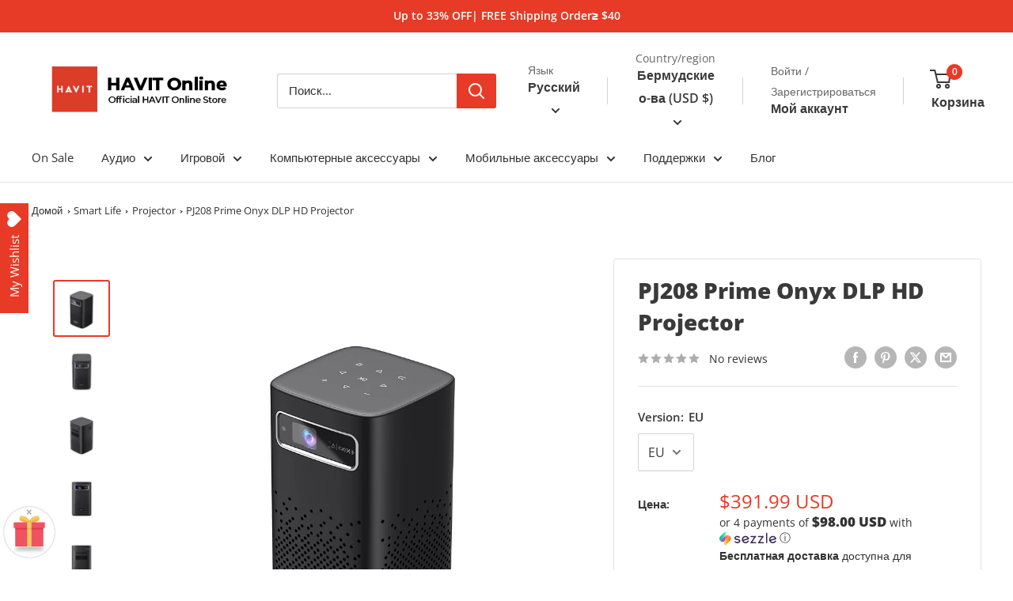

--- FILE ---
content_type: text/html; charset=utf-8
request_url: https://www.prohavit.com/ru/products/pj208-projector
body_size: 57847
content:
<!doctype html>

<html class="no-js" lang="ru">
  <head>
    <meta charset="utf-8">
    <meta name="viewport" content="width=device-width, initial-scale=1.0, height=device-height, minimum-scale=1.0, maximum-scale=1.0">
    <meta name="theme-color" content="#e73a27">
    <meta name="google-site-verification" content="zJz_4ilr_uYXQxDFA53VLxWg-k1g5faTmmqpAK5nXhk" />

    <title>PJ208 Prime Onyx DLP HD Projector</title><meta name="description" content="DLP DISPLAYTECHNOLOGY Using DLP display technology, the color transition of projection is natural. The projector shows more colorful, brighter and sharper images color. Delicate image details and smooth video viewing is in front of you. LIGHTWEIGHT AND PORTABLE With compact design, the projector only weighs 630 grams. "><link rel="canonical" href="https://www.prohavit.com/ru/products/pj208-projector"><link rel="shortcut icon" href="//www.prohavit.com/cdn/shop/files/facion_96x96.jpg?v=1716533962" type="image/png"><link rel="preload" as="style" href="//www.prohavit.com/cdn/shop/t/13/assets/theme.css?v=101023465187269894131716521055">
    <link rel="preload" as="script" href="//www.prohavit.com/cdn/shop/t/13/assets/theme.js?v=14818325599639940821707014133">
    <link rel="preconnect" href="https://cdn.shopify.com">
    <link rel="preconnect" href="https://fonts.shopifycdn.com">
    <link rel="dns-prefetch" href="https://productreviews.shopifycdn.com">
    <link rel="dns-prefetch" href="https://ajax.googleapis.com">
    <link rel="dns-prefetch" href="https://maps.googleapis.com">
    <link rel="dns-prefetch" href="https://maps.gstatic.com"><link rel="dns-prefetch" href="https://www.googleadservices.com">
    <link rel="dns-prefetch" href="https://www.googletagmanager.com">
    <link rel="dns-prefetch" href="https://pay.google.com">
    <link rel="dns-prefetch" href="https://wishlisthero-assets.revampco.com">
    <link rel="dns-prefetch" href="https://cdn.judge.me">
    <link rel="dns-prefetch" href="https://ct.pinterest.com">
    <link rel="dns-prefetch" href="https://stats.g.doubleclick.net">
    <link rel="dns-prefetch" href="https://widget.sezzle.com"><meta property="og:type" content="product">
  <meta property="og:title" content="PJ208 Prime Onyx DLP HD Projector"><meta property="og:image" content="http://www.prohavit.com/cdn/shop/files/1_ef626725-e3ec-43db-9a57-4705cd50e034.jpg?v=1692082798">
    <meta property="og:image:secure_url" content="https://www.prohavit.com/cdn/shop/files/1_ef626725-e3ec-43db-9a57-4705cd50e034.jpg?v=1692082798">
    <meta property="og:image:width" content="800">
    <meta property="og:image:height" content="800"><meta property="product:price:amount" content="391.99">
  <meta property="product:price:currency" content="USD"><meta property="og:description" content="DLP DISPLAYTECHNOLOGY Using DLP display technology, the color transition of projection is natural. The projector shows more colorful, brighter and sharper images color. Delicate image details and smooth video viewing is in front of you. LIGHTWEIGHT AND PORTABLE With compact design, the projector only weighs 630 grams. "><meta property="og:url" content="https://www.prohavit.com/ru/products/pj208-projector">
<meta property="og:site_name" content="HAVIT Online"><meta name="twitter:card" content="summary"><meta name="twitter:title" content="PJ208 Prime Onyx DLP HD Projector">
  <meta name="twitter:description" content="DLP DISPLAYTECHNOLOGY Using DLP display technology, the color transition of projection is natural. The projector shows more colorful, brighter and sharper images color. Delicate image details and smooth video viewing is in front of you. LIGHTWEIGHT AND PORTABLE With compact design, the projector only weighs 630 grams. You can carry it with youeasily, and enjoy wonderful movies and videos at anytime, anywhere. BE USED INDEPENDENTLY With built-in 8000mAh rechargeable battery, it can be used independently without power supply. Let you enjoy movies in outdoor activities. It can play190 minutes in power saving mode SUPPORT 9-POINT TOUCH NAVIGATION CONTROL The material is ABS+PC, the lens adopts airtight optical design, to ensure that the lens will not scratch for 10 years 3D MOVIES RIGHT IN FRONT OF YOU It supports 3D projection (DLP-LINK). You switch the projector to 3D video format and">
  <meta name="twitter:image" content="https://www.prohavit.com/cdn/shop/files/1_ef626725-e3ec-43db-9a57-4705cd50e034_600x600_crop_center.jpg?v=1692082798">
    <link rel="preload" href="//www.prohavit.com/cdn/fonts/open_sans/opensans_n8.8397a8153d7172f9fd2b668340b216c70cae90a5.woff2" as="font" type="font/woff2" crossorigin><link rel="preload" href="//www.prohavit.com/cdn/fonts/open_sans/opensans_n4.c32e4d4eca5273f6d4ee95ddf54b5bbb75fc9b61.woff2" as="font" type="font/woff2" crossorigin><style>
  @font-face {
  font-family: "Open Sans";
  font-weight: 800;
  font-style: normal;
  font-display: swap;
  src: url("//www.prohavit.com/cdn/fonts/open_sans/opensans_n8.8397a8153d7172f9fd2b668340b216c70cae90a5.woff2") format("woff2"),
       url("//www.prohavit.com/cdn/fonts/open_sans/opensans_n8.e6b8c8da9a85739da8727944118b210848d95f08.woff") format("woff");
}

  @font-face {
  font-family: "Open Sans";
  font-weight: 400;
  font-style: normal;
  font-display: swap;
  src: url("//www.prohavit.com/cdn/fonts/open_sans/opensans_n4.c32e4d4eca5273f6d4ee95ddf54b5bbb75fc9b61.woff2") format("woff2"),
       url("//www.prohavit.com/cdn/fonts/open_sans/opensans_n4.5f3406f8d94162b37bfa232b486ac93ee892406d.woff") format("woff");
}

@font-face {
  font-family: "Open Sans";
  font-weight: 600;
  font-style: normal;
  font-display: swap;
  src: url("//www.prohavit.com/cdn/fonts/open_sans/opensans_n6.15aeff3c913c3fe570c19cdfeed14ce10d09fb08.woff2") format("woff2"),
       url("//www.prohavit.com/cdn/fonts/open_sans/opensans_n6.14bef14c75f8837a87f70ce22013cb146ee3e9f3.woff") format("woff");
}

@font-face {
  font-family: "Open Sans";
  font-weight: 800;
  font-style: italic;
  font-display: swap;
  src: url("//www.prohavit.com/cdn/fonts/open_sans/opensans_i8.677319af1852e587858f0d12fe49bfe640a8e14c.woff2") format("woff2"),
       url("//www.prohavit.com/cdn/fonts/open_sans/opensans_i8.77fafba30cfcb72e4c6963135ff055209eecce0f.woff") format("woff");
}


  @font-face {
  font-family: "Open Sans";
  font-weight: 700;
  font-style: normal;
  font-display: swap;
  src: url("//www.prohavit.com/cdn/fonts/open_sans/opensans_n7.a9393be1574ea8606c68f4441806b2711d0d13e4.woff2") format("woff2"),
       url("//www.prohavit.com/cdn/fonts/open_sans/opensans_n7.7b8af34a6ebf52beb1a4c1d8c73ad6910ec2e553.woff") format("woff");
}

  @font-face {
  font-family: "Open Sans";
  font-weight: 400;
  font-style: italic;
  font-display: swap;
  src: url("//www.prohavit.com/cdn/fonts/open_sans/opensans_i4.6f1d45f7a46916cc95c694aab32ecbf7509cbf33.woff2") format("woff2"),
       url("//www.prohavit.com/cdn/fonts/open_sans/opensans_i4.4efaa52d5a57aa9a57c1556cc2b7465d18839daa.woff") format("woff");
}

  @font-face {
  font-family: "Open Sans";
  font-weight: 700;
  font-style: italic;
  font-display: swap;
  src: url("//www.prohavit.com/cdn/fonts/open_sans/opensans_i7.916ced2e2ce15f7fcd95d196601a15e7b89ee9a4.woff2") format("woff2"),
       url("//www.prohavit.com/cdn/fonts/open_sans/opensans_i7.99a9cff8c86ea65461de497ade3d515a98f8b32a.woff") format("woff");
}


  :root {
    --default-text-font-size : 15px;
    --base-text-font-size    : 15px;
    --heading-font-family    : "Open Sans", sans-serif;
    --heading-font-weight    : 800;
    --heading-font-style     : normal;
    --text-font-family       : "Open Sans", sans-serif;
    --text-font-weight       : 400;
    --text-font-style        : normal;
    --text-font-bolder-weight: 600;
    --text-link-decoration   : underline;

    --text-color               : #333232;
    --text-color-rgb           : 51, 50, 50;
    --heading-color            : #3a3a3a;
    --border-color             : #e2e2e2;
    --border-color-rgb         : 226, 226, 226;
    --form-border-color        : #d5d5d5;
    --accent-color             : #e73a27;
    --accent-color-rgb         : 231, 58, 39;
    --link-color               : #3a3a3a;
    --link-color-hover         : #141414;
    --background               : #ffffff;
    --secondary-background     : #ffffff;
    --secondary-background-rgb : 255, 255, 255;
    --accent-background        : rgba(231, 58, 39, 0.08);

    --input-background: #ffffff;

    --error-color       : #e73a27;
    --error-background  : rgba(231, 58, 39, 0.07);
    --success-color     : #00aa00;
    --success-background: rgba(0, 170, 0, 0.11);

    --primary-button-background      : #e73a27;
    --primary-button-background-rgb  : 231, 58, 39;
    --primary-button-text-color      : #ffffff;
    --secondary-button-background    : #222222;
    --secondary-button-background-rgb: 34, 34, 34;
    --secondary-button-text-color    : #ffffff;

    --header-background      : #ffffff;
    --header-text-color      : #3a3a3a;
    --header-light-text-color: #666666;
    --header-border-color    : rgba(102, 102, 102, 0.3);
    --header-accent-color    : #e73a27;

    --footer-background-color:    #eeeeee;
    --footer-heading-text-color:  #333333;
    --footer-body-text-color:     #333232;
    --footer-body-text-color-rgb: 51, 50, 50;
    --footer-accent-color:        #e73a27;
    --footer-accent-color-rgb:    231, 58, 39;
    --footer-border:              none;
    
    --flickity-arrow-color: #afafaf;--product-on-sale-accent           : #e73a27;
    --product-on-sale-accent-rgb       : 231, 58, 39;
    --product-on-sale-color            : #ffffff;
    --product-in-stock-color           : #008a00;
    --product-low-stock-color          : #e73a27;
    --product-sold-out-color           : #8a9297;
    --product-custom-label-1-background: #008a00;
    --product-custom-label-1-color     : #ffffff;
    --product-custom-label-2-background: #00a500;
    --product-custom-label-2-color     : #ffffff;
    --product-review-star-color        : #ffbd00;

    --mobile-container-gutter : 20px;
    --desktop-container-gutter: 40px;

    /* Shopify related variables */
    --payment-terms-background-color: #ffffff;
  }
</style>

<script>
  // IE11 does not have support for CSS variables, so we have to polyfill them
  if (!(((window || {}).CSS || {}).supports && window.CSS.supports('(--a: 0)'))) {
    const script = document.createElement('script');
    script.type = 'text/javascript';
    script.src = 'https://cdn.jsdelivr.net/npm/css-vars-ponyfill@2';
    script.onload = function() {
      cssVars({});
    };

    document.getElementsByTagName('head')[0].appendChild(script);
  }
</script>


    <script>window.performance && window.performance.mark && window.performance.mark('shopify.content_for_header.start');</script><meta id="shopify-digital-wallet" name="shopify-digital-wallet" content="/55195631814/digital_wallets/dialog">
<meta name="shopify-checkout-api-token" content="f6d36459be3d943d775c02f93e78b403">
<meta id="in-context-paypal-metadata" data-shop-id="55195631814" data-venmo-supported="false" data-environment="production" data-locale="ru_RU" data-paypal-v4="true" data-currency="USD">
<link rel="alternate" hreflang="x-default" href="https://www.prohavit.com/en-hk/products/pj208-projector">
<link rel="alternate" hreflang="en" href="https://www.prohavit.com/en-hk/products/pj208-projector">
<link rel="alternate" hreflang="zh-Hant" href="https://www.prohavit.com/zh-hant-hk/products/pj208-projector">
<link rel="alternate" hreflang="ja" href="https://www.prohavit.com/ja-hk/products/pj208-projector">
<link rel="alternate" hreflang="ru" href="https://www.prohavit.com/ru-hk/products/pj208-projector">
<link rel="alternate" hreflang="es" href="https://www.prohavit.com/es-hk/products/pj208-projector">
<link rel="alternate" hreflang="vi" href="https://www.prohavit.com/vi-hk/products/pj208-projector">
<link rel="alternate" hreflang="zh-Hans" href="https://www.prohavit.com/zh-hans-hk/products/pj208-projector">
<link rel="alternate" hreflang="de" href="https://www.prohavit.com/de-hk/products/pj208-projector">
<link rel="alternate" hreflang="fr" href="https://www.prohavit.com/fr-hk/products/pj208-projector">
<link rel="alternate" hreflang="it" href="https://www.prohavit.com/it-hk/products/pj208-projector">
<link rel="alternate" hreflang="en-TW" href="https://www.prohavit.com/en-tw/products/pj208-projector">
<link rel="alternate" hreflang="zh-Hant-TW" href="https://www.prohavit.com/zh-hant-tw/products/pj208-projector">
<link rel="alternate" hreflang="ja-TW" href="https://www.prohavit.com/ja-tw/products/pj208-projector">
<link rel="alternate" hreflang="ru-TW" href="https://www.prohavit.com/ru-tw/products/pj208-projector">
<link rel="alternate" hreflang="es-TW" href="https://www.prohavit.com/es-tw/products/pj208-projector">
<link rel="alternate" hreflang="vi-TW" href="https://www.prohavit.com/vi-tw/products/pj208-projector">
<link rel="alternate" hreflang="zh-Hans-TW" href="https://www.prohavit.com/zh-hans-tw/products/pj208-projector">
<link rel="alternate" hreflang="de-TW" href="https://www.prohavit.com/de-tw/products/pj208-projector">
<link rel="alternate" hreflang="fr-TW" href="https://www.prohavit.com/fr-tw/products/pj208-projector">
<link rel="alternate" hreflang="it-TW" href="https://www.prohavit.com/it-tw/products/pj208-projector">
<link rel="alternate" hreflang="en-AU" href="https://www.prohavit.com/en-au/products/pj208-projector">
<link rel="alternate" hreflang="zh-Hant-AU" href="https://www.prohavit.com/zh-hant-au/products/pj208-projector">
<link rel="alternate" hreflang="ja-AU" href="https://www.prohavit.com/ja-au/products/pj208-projector">
<link rel="alternate" hreflang="ru-AU" href="https://www.prohavit.com/ru-au/products/pj208-projector">
<link rel="alternate" hreflang="es-AU" href="https://www.prohavit.com/es-au/products/pj208-projector">
<link rel="alternate" hreflang="vi-AU" href="https://www.prohavit.com/vi-au/products/pj208-projector">
<link rel="alternate" hreflang="zh-Hans-AU" href="https://www.prohavit.com/zh-hans-au/products/pj208-projector">
<link rel="alternate" hreflang="de-AU" href="https://www.prohavit.com/de-au/products/pj208-projector">
<link rel="alternate" hreflang="it-AU" href="https://www.prohavit.com/it-au/products/pj208-projector">
<link rel="alternate" hreflang="fr-AU" href="https://www.prohavit.com/fr-au/products/pj208-projector">
<link rel="alternate" hreflang="en-RU" href="https://www.prohavit.com/en-ru/products/pj208-projector">
<link rel="alternate" hreflang="zh-Hant-RU" href="https://www.prohavit.com/zh-hant-ru/products/pj208-projector">
<link rel="alternate" hreflang="ja-RU" href="https://www.prohavit.com/ja-ru/products/pj208-projector">
<link rel="alternate" hreflang="ru-RU" href="https://www.prohavit.com/ru-ru/products/pj208-projector">
<link rel="alternate" hreflang="es-RU" href="https://www.prohavit.com/es-ru/products/pj208-projector">
<link rel="alternate" hreflang="vi-RU" href="https://www.prohavit.com/vi-ru/products/pj208-projector">
<link rel="alternate" hreflang="zh-Hans-RU" href="https://www.prohavit.com/zh-hans-ru/products/pj208-projector">
<link rel="alternate" hreflang="de-RU" href="https://www.prohavit.com/de-ru/products/pj208-projector">
<link rel="alternate" hreflang="fr-RU" href="https://www.prohavit.com/fr-ru/products/pj208-projector">
<link rel="alternate" hreflang="it-RU" href="https://www.prohavit.com/it-ru/products/pj208-projector">
<link rel="alternate" hreflang="en-JP" href="https://www.prohavit.com/en-jp/products/pj208-projector">
<link rel="alternate" hreflang="zh-Hant-JP" href="https://www.prohavit.com/zh-hant-jp/products/pj208-projector">
<link rel="alternate" hreflang="ja-JP" href="https://www.prohavit.com/ja-jp/products/pj208-projector">
<link rel="alternate" hreflang="ru-JP" href="https://www.prohavit.com/ru-jp/products/pj208-projector">
<link rel="alternate" hreflang="es-JP" href="https://www.prohavit.com/es-jp/products/pj208-projector">
<link rel="alternate" hreflang="vi-JP" href="https://www.prohavit.com/vi-jp/products/pj208-projector">
<link rel="alternate" hreflang="zh-Hans-JP" href="https://www.prohavit.com/zh-hans-jp/products/pj208-projector">
<link rel="alternate" hreflang="de-JP" href="https://www.prohavit.com/de-jp/products/pj208-projector">
<link rel="alternate" hreflang="fr-JP" href="https://www.prohavit.com/fr-jp/products/pj208-projector">
<link rel="alternate" hreflang="it-JP" href="https://www.prohavit.com/it-jp/products/pj208-projector">
<link rel="alternate" hreflang="en-CA" href="https://www.prohavit.com/en-ca/products/pj208-projector">
<link rel="alternate" hreflang="zh-Hant-CA" href="https://www.prohavit.com/zh-hant-ca/products/pj208-projector">
<link rel="alternate" hreflang="ja-CA" href="https://www.prohavit.com/ja-ca/products/pj208-projector">
<link rel="alternate" hreflang="ru-CA" href="https://www.prohavit.com/ru-ca/products/pj208-projector">
<link rel="alternate" hreflang="es-CA" href="https://www.prohavit.com/es-ca/products/pj208-projector">
<link rel="alternate" hreflang="vi-CA" href="https://www.prohavit.com/vi-ca/products/pj208-projector">
<link rel="alternate" hreflang="zh-Hans-CA" href="https://www.prohavit.com/zh-hans-ca/products/pj208-projector">
<link rel="alternate" hreflang="de-CA" href="https://www.prohavit.com/de-ca/products/pj208-projector">
<link rel="alternate" hreflang="fr-CA" href="https://www.prohavit.com/fr-ca/products/pj208-projector">
<link rel="alternate" hreflang="it-CA" href="https://www.prohavit.com/it-ca/products/pj208-projector">
<link rel="alternate" hreflang="zh-Hant-HK" href="https://www.prohavit.com/zh-hant-hk/products/pj208-projector">
<link rel="alternate" hreflang="zh-Hans-HK" href="https://www.prohavit.com/zh-hans-hk/products/pj208-projector">
<link rel="alternate" hreflang="en-NZ" href="https://www.prohavit.com/en-nz/products/pj208-projector">
<link rel="alternate" hreflang="zh-Hant-NZ" href="https://www.prohavit.com/zh-hant-nz/products/pj208-projector">
<link rel="alternate" hreflang="ja-NZ" href="https://www.prohavit.com/ja-nz/products/pj208-projector">
<link rel="alternate" hreflang="ru-NZ" href="https://www.prohavit.com/ru-nz/products/pj208-projector">
<link rel="alternate" hreflang="es-NZ" href="https://www.prohavit.com/es-nz/products/pj208-projector">
<link rel="alternate" hreflang="vi-NZ" href="https://www.prohavit.com/vi-nz/products/pj208-projector">
<link rel="alternate" hreflang="zh-Hans-NZ" href="https://www.prohavit.com/zh-hans-nz/products/pj208-projector">
<link rel="alternate" hreflang="de-NZ" href="https://www.prohavit.com/de-nz/products/pj208-projector">
<link rel="alternate" hreflang="fr-NZ" href="https://www.prohavit.com/fr-nz/products/pj208-projector">
<link rel="alternate" hreflang="it-NZ" href="https://www.prohavit.com/it-nz/products/pj208-projector">
<link rel="alternate" hreflang="en-SG" href="https://www.prohavit.com/en-sg/products/pj208-projector">
<link rel="alternate" hreflang="zh-Hant-SG" href="https://www.prohavit.com/zh-hant-sg/products/pj208-projector">
<link rel="alternate" hreflang="ja-SG" href="https://www.prohavit.com/ja-sg/products/pj208-projector">
<link rel="alternate" hreflang="ru-SG" href="https://www.prohavit.com/ru-sg/products/pj208-projector">
<link rel="alternate" hreflang="es-SG" href="https://www.prohavit.com/es-sg/products/pj208-projector">
<link rel="alternate" hreflang="vi-SG" href="https://www.prohavit.com/vi-sg/products/pj208-projector">
<link rel="alternate" hreflang="zh-Hans-SG" href="https://www.prohavit.com/zh-hans-sg/products/pj208-projector">
<link rel="alternate" hreflang="de-SG" href="https://www.prohavit.com/de-sg/products/pj208-projector">
<link rel="alternate" hreflang="fr-SG" href="https://www.prohavit.com/fr-sg/products/pj208-projector">
<link rel="alternate" hreflang="it-SG" href="https://www.prohavit.com/it-sg/products/pj208-projector">
<link rel="alternate" hreflang="en-VN" href="https://www.prohavit.com/en-vn/products/pj208-projector">
<link rel="alternate" hreflang="zh-Hant-VN" href="https://www.prohavit.com/zh-hant-vn/products/pj208-projector">
<link rel="alternate" hreflang="ja-VN" href="https://www.prohavit.com/ja-vn/products/pj208-projector">
<link rel="alternate" hreflang="ru-VN" href="https://www.prohavit.com/ru-vn/products/pj208-projector">
<link rel="alternate" hreflang="es-VN" href="https://www.prohavit.com/es-vn/products/pj208-projector">
<link rel="alternate" hreflang="vi-VN" href="https://www.prohavit.com/vi-vn/products/pj208-projector">
<link rel="alternate" hreflang="zh-Hans-VN" href="https://www.prohavit.com/zh-hans-vn/products/pj208-projector">
<link rel="alternate" hreflang="de-VN" href="https://www.prohavit.com/de-vn/products/pj208-projector">
<link rel="alternate" hreflang="fr-VN" href="https://www.prohavit.com/fr-vn/products/pj208-projector">
<link rel="alternate" hreflang="it-VN" href="https://www.prohavit.com/it-vn/products/pj208-projector">
<link rel="alternate" hreflang="en-AT" href="https://www.prohavit.com/en-eu/products/pj208-projector">
<link rel="alternate" hreflang="zh-Hant-AT" href="https://www.prohavit.com/zh-hant-eu/products/pj208-projector">
<link rel="alternate" hreflang="ja-AT" href="https://www.prohavit.com/ja-eu/products/pj208-projector">
<link rel="alternate" hreflang="ru-AT" href="https://www.prohavit.com/ru-eu/products/pj208-projector">
<link rel="alternate" hreflang="es-AT" href="https://www.prohavit.com/es-eu/products/pj208-projector">
<link rel="alternate" hreflang="vi-AT" href="https://www.prohavit.com/vi-eu/products/pj208-projector">
<link rel="alternate" hreflang="zh-Hans-AT" href="https://www.prohavit.com/zh-hans-eu/products/pj208-projector">
<link rel="alternate" hreflang="de-AT" href="https://www.prohavit.com/de-eu/products/pj208-projector">
<link rel="alternate" hreflang="fr-AT" href="https://www.prohavit.com/fr-eu/products/pj208-projector">
<link rel="alternate" hreflang="it-AT" href="https://www.prohavit.com/it-eu/products/pj208-projector">
<link rel="alternate" hreflang="en-BE" href="https://www.prohavit.com/en-eu/products/pj208-projector">
<link rel="alternate" hreflang="zh-Hant-BE" href="https://www.prohavit.com/zh-hant-eu/products/pj208-projector">
<link rel="alternate" hreflang="ja-BE" href="https://www.prohavit.com/ja-eu/products/pj208-projector">
<link rel="alternate" hreflang="ru-BE" href="https://www.prohavit.com/ru-eu/products/pj208-projector">
<link rel="alternate" hreflang="es-BE" href="https://www.prohavit.com/es-eu/products/pj208-projector">
<link rel="alternate" hreflang="vi-BE" href="https://www.prohavit.com/vi-eu/products/pj208-projector">
<link rel="alternate" hreflang="zh-Hans-BE" href="https://www.prohavit.com/zh-hans-eu/products/pj208-projector">
<link rel="alternate" hreflang="de-BE" href="https://www.prohavit.com/de-eu/products/pj208-projector">
<link rel="alternate" hreflang="fr-BE" href="https://www.prohavit.com/fr-eu/products/pj208-projector">
<link rel="alternate" hreflang="it-BE" href="https://www.prohavit.com/it-eu/products/pj208-projector">
<link rel="alternate" hreflang="en-BG" href="https://www.prohavit.com/en-eu/products/pj208-projector">
<link rel="alternate" hreflang="zh-Hant-BG" href="https://www.prohavit.com/zh-hant-eu/products/pj208-projector">
<link rel="alternate" hreflang="ja-BG" href="https://www.prohavit.com/ja-eu/products/pj208-projector">
<link rel="alternate" hreflang="ru-BG" href="https://www.prohavit.com/ru-eu/products/pj208-projector">
<link rel="alternate" hreflang="es-BG" href="https://www.prohavit.com/es-eu/products/pj208-projector">
<link rel="alternate" hreflang="vi-BG" href="https://www.prohavit.com/vi-eu/products/pj208-projector">
<link rel="alternate" hreflang="zh-Hans-BG" href="https://www.prohavit.com/zh-hans-eu/products/pj208-projector">
<link rel="alternate" hreflang="de-BG" href="https://www.prohavit.com/de-eu/products/pj208-projector">
<link rel="alternate" hreflang="fr-BG" href="https://www.prohavit.com/fr-eu/products/pj208-projector">
<link rel="alternate" hreflang="it-BG" href="https://www.prohavit.com/it-eu/products/pj208-projector">
<link rel="alternate" hreflang="en-CY" href="https://www.prohavit.com/en-eu/products/pj208-projector">
<link rel="alternate" hreflang="zh-Hant-CY" href="https://www.prohavit.com/zh-hant-eu/products/pj208-projector">
<link rel="alternate" hreflang="ja-CY" href="https://www.prohavit.com/ja-eu/products/pj208-projector">
<link rel="alternate" hreflang="ru-CY" href="https://www.prohavit.com/ru-eu/products/pj208-projector">
<link rel="alternate" hreflang="es-CY" href="https://www.prohavit.com/es-eu/products/pj208-projector">
<link rel="alternate" hreflang="vi-CY" href="https://www.prohavit.com/vi-eu/products/pj208-projector">
<link rel="alternate" hreflang="zh-Hans-CY" href="https://www.prohavit.com/zh-hans-eu/products/pj208-projector">
<link rel="alternate" hreflang="de-CY" href="https://www.prohavit.com/de-eu/products/pj208-projector">
<link rel="alternate" hreflang="fr-CY" href="https://www.prohavit.com/fr-eu/products/pj208-projector">
<link rel="alternate" hreflang="it-CY" href="https://www.prohavit.com/it-eu/products/pj208-projector">
<link rel="alternate" hreflang="en-CZ" href="https://www.prohavit.com/en-eu/products/pj208-projector">
<link rel="alternate" hreflang="zh-Hant-CZ" href="https://www.prohavit.com/zh-hant-eu/products/pj208-projector">
<link rel="alternate" hreflang="ja-CZ" href="https://www.prohavit.com/ja-eu/products/pj208-projector">
<link rel="alternate" hreflang="ru-CZ" href="https://www.prohavit.com/ru-eu/products/pj208-projector">
<link rel="alternate" hreflang="es-CZ" href="https://www.prohavit.com/es-eu/products/pj208-projector">
<link rel="alternate" hreflang="vi-CZ" href="https://www.prohavit.com/vi-eu/products/pj208-projector">
<link rel="alternate" hreflang="zh-Hans-CZ" href="https://www.prohavit.com/zh-hans-eu/products/pj208-projector">
<link rel="alternate" hreflang="de-CZ" href="https://www.prohavit.com/de-eu/products/pj208-projector">
<link rel="alternate" hreflang="fr-CZ" href="https://www.prohavit.com/fr-eu/products/pj208-projector">
<link rel="alternate" hreflang="it-CZ" href="https://www.prohavit.com/it-eu/products/pj208-projector">
<link rel="alternate" hreflang="en-DE" href="https://www.prohavit.com/en-eu/products/pj208-projector">
<link rel="alternate" hreflang="zh-Hant-DE" href="https://www.prohavit.com/zh-hant-eu/products/pj208-projector">
<link rel="alternate" hreflang="ja-DE" href="https://www.prohavit.com/ja-eu/products/pj208-projector">
<link rel="alternate" hreflang="ru-DE" href="https://www.prohavit.com/ru-eu/products/pj208-projector">
<link rel="alternate" hreflang="es-DE" href="https://www.prohavit.com/es-eu/products/pj208-projector">
<link rel="alternate" hreflang="vi-DE" href="https://www.prohavit.com/vi-eu/products/pj208-projector">
<link rel="alternate" hreflang="zh-Hans-DE" href="https://www.prohavit.com/zh-hans-eu/products/pj208-projector">
<link rel="alternate" hreflang="de-DE" href="https://www.prohavit.com/de-eu/products/pj208-projector">
<link rel="alternate" hreflang="fr-DE" href="https://www.prohavit.com/fr-eu/products/pj208-projector">
<link rel="alternate" hreflang="it-DE" href="https://www.prohavit.com/it-eu/products/pj208-projector">
<link rel="alternate" hreflang="en-DK" href="https://www.prohavit.com/en-eu/products/pj208-projector">
<link rel="alternate" hreflang="zh-Hant-DK" href="https://www.prohavit.com/zh-hant-eu/products/pj208-projector">
<link rel="alternate" hreflang="ja-DK" href="https://www.prohavit.com/ja-eu/products/pj208-projector">
<link rel="alternate" hreflang="ru-DK" href="https://www.prohavit.com/ru-eu/products/pj208-projector">
<link rel="alternate" hreflang="es-DK" href="https://www.prohavit.com/es-eu/products/pj208-projector">
<link rel="alternate" hreflang="vi-DK" href="https://www.prohavit.com/vi-eu/products/pj208-projector">
<link rel="alternate" hreflang="zh-Hans-DK" href="https://www.prohavit.com/zh-hans-eu/products/pj208-projector">
<link rel="alternate" hreflang="de-DK" href="https://www.prohavit.com/de-eu/products/pj208-projector">
<link rel="alternate" hreflang="fr-DK" href="https://www.prohavit.com/fr-eu/products/pj208-projector">
<link rel="alternate" hreflang="it-DK" href="https://www.prohavit.com/it-eu/products/pj208-projector">
<link rel="alternate" hreflang="en-EE" href="https://www.prohavit.com/en-eu/products/pj208-projector">
<link rel="alternate" hreflang="zh-Hant-EE" href="https://www.prohavit.com/zh-hant-eu/products/pj208-projector">
<link rel="alternate" hreflang="ja-EE" href="https://www.prohavit.com/ja-eu/products/pj208-projector">
<link rel="alternate" hreflang="ru-EE" href="https://www.prohavit.com/ru-eu/products/pj208-projector">
<link rel="alternate" hreflang="es-EE" href="https://www.prohavit.com/es-eu/products/pj208-projector">
<link rel="alternate" hreflang="vi-EE" href="https://www.prohavit.com/vi-eu/products/pj208-projector">
<link rel="alternate" hreflang="zh-Hans-EE" href="https://www.prohavit.com/zh-hans-eu/products/pj208-projector">
<link rel="alternate" hreflang="de-EE" href="https://www.prohavit.com/de-eu/products/pj208-projector">
<link rel="alternate" hreflang="fr-EE" href="https://www.prohavit.com/fr-eu/products/pj208-projector">
<link rel="alternate" hreflang="it-EE" href="https://www.prohavit.com/it-eu/products/pj208-projector">
<link rel="alternate" hreflang="en-ES" href="https://www.prohavit.com/en-eu/products/pj208-projector">
<link rel="alternate" hreflang="zh-Hant-ES" href="https://www.prohavit.com/zh-hant-eu/products/pj208-projector">
<link rel="alternate" hreflang="ja-ES" href="https://www.prohavit.com/ja-eu/products/pj208-projector">
<link rel="alternate" hreflang="ru-ES" href="https://www.prohavit.com/ru-eu/products/pj208-projector">
<link rel="alternate" hreflang="es-ES" href="https://www.prohavit.com/es-eu/products/pj208-projector">
<link rel="alternate" hreflang="vi-ES" href="https://www.prohavit.com/vi-eu/products/pj208-projector">
<link rel="alternate" hreflang="zh-Hans-ES" href="https://www.prohavit.com/zh-hans-eu/products/pj208-projector">
<link rel="alternate" hreflang="de-ES" href="https://www.prohavit.com/de-eu/products/pj208-projector">
<link rel="alternate" hreflang="fr-ES" href="https://www.prohavit.com/fr-eu/products/pj208-projector">
<link rel="alternate" hreflang="it-ES" href="https://www.prohavit.com/it-eu/products/pj208-projector">
<link rel="alternate" hreflang="en-FI" href="https://www.prohavit.com/en-eu/products/pj208-projector">
<link rel="alternate" hreflang="zh-Hant-FI" href="https://www.prohavit.com/zh-hant-eu/products/pj208-projector">
<link rel="alternate" hreflang="ja-FI" href="https://www.prohavit.com/ja-eu/products/pj208-projector">
<link rel="alternate" hreflang="ru-FI" href="https://www.prohavit.com/ru-eu/products/pj208-projector">
<link rel="alternate" hreflang="es-FI" href="https://www.prohavit.com/es-eu/products/pj208-projector">
<link rel="alternate" hreflang="vi-FI" href="https://www.prohavit.com/vi-eu/products/pj208-projector">
<link rel="alternate" hreflang="zh-Hans-FI" href="https://www.prohavit.com/zh-hans-eu/products/pj208-projector">
<link rel="alternate" hreflang="de-FI" href="https://www.prohavit.com/de-eu/products/pj208-projector">
<link rel="alternate" hreflang="fr-FI" href="https://www.prohavit.com/fr-eu/products/pj208-projector">
<link rel="alternate" hreflang="it-FI" href="https://www.prohavit.com/it-eu/products/pj208-projector">
<link rel="alternate" hreflang="en-GR" href="https://www.prohavit.com/en-eu/products/pj208-projector">
<link rel="alternate" hreflang="zh-Hant-GR" href="https://www.prohavit.com/zh-hant-eu/products/pj208-projector">
<link rel="alternate" hreflang="ja-GR" href="https://www.prohavit.com/ja-eu/products/pj208-projector">
<link rel="alternate" hreflang="ru-GR" href="https://www.prohavit.com/ru-eu/products/pj208-projector">
<link rel="alternate" hreflang="es-GR" href="https://www.prohavit.com/es-eu/products/pj208-projector">
<link rel="alternate" hreflang="vi-GR" href="https://www.prohavit.com/vi-eu/products/pj208-projector">
<link rel="alternate" hreflang="zh-Hans-GR" href="https://www.prohavit.com/zh-hans-eu/products/pj208-projector">
<link rel="alternate" hreflang="de-GR" href="https://www.prohavit.com/de-eu/products/pj208-projector">
<link rel="alternate" hreflang="fr-GR" href="https://www.prohavit.com/fr-eu/products/pj208-projector">
<link rel="alternate" hreflang="it-GR" href="https://www.prohavit.com/it-eu/products/pj208-projector">
<link rel="alternate" hreflang="en-HR" href="https://www.prohavit.com/en-eu/products/pj208-projector">
<link rel="alternate" hreflang="zh-Hant-HR" href="https://www.prohavit.com/zh-hant-eu/products/pj208-projector">
<link rel="alternate" hreflang="ja-HR" href="https://www.prohavit.com/ja-eu/products/pj208-projector">
<link rel="alternate" hreflang="ru-HR" href="https://www.prohavit.com/ru-eu/products/pj208-projector">
<link rel="alternate" hreflang="es-HR" href="https://www.prohavit.com/es-eu/products/pj208-projector">
<link rel="alternate" hreflang="vi-HR" href="https://www.prohavit.com/vi-eu/products/pj208-projector">
<link rel="alternate" hreflang="zh-Hans-HR" href="https://www.prohavit.com/zh-hans-eu/products/pj208-projector">
<link rel="alternate" hreflang="de-HR" href="https://www.prohavit.com/de-eu/products/pj208-projector">
<link rel="alternate" hreflang="fr-HR" href="https://www.prohavit.com/fr-eu/products/pj208-projector">
<link rel="alternate" hreflang="it-HR" href="https://www.prohavit.com/it-eu/products/pj208-projector">
<link rel="alternate" hreflang="en-HU" href="https://www.prohavit.com/en-eu/products/pj208-projector">
<link rel="alternate" hreflang="zh-Hant-HU" href="https://www.prohavit.com/zh-hant-eu/products/pj208-projector">
<link rel="alternate" hreflang="ja-HU" href="https://www.prohavit.com/ja-eu/products/pj208-projector">
<link rel="alternate" hreflang="ru-HU" href="https://www.prohavit.com/ru-eu/products/pj208-projector">
<link rel="alternate" hreflang="es-HU" href="https://www.prohavit.com/es-eu/products/pj208-projector">
<link rel="alternate" hreflang="vi-HU" href="https://www.prohavit.com/vi-eu/products/pj208-projector">
<link rel="alternate" hreflang="zh-Hans-HU" href="https://www.prohavit.com/zh-hans-eu/products/pj208-projector">
<link rel="alternate" hreflang="de-HU" href="https://www.prohavit.com/de-eu/products/pj208-projector">
<link rel="alternate" hreflang="fr-HU" href="https://www.prohavit.com/fr-eu/products/pj208-projector">
<link rel="alternate" hreflang="it-HU" href="https://www.prohavit.com/it-eu/products/pj208-projector">
<link rel="alternate" hreflang="en-IE" href="https://www.prohavit.com/en-eu/products/pj208-projector">
<link rel="alternate" hreflang="zh-Hant-IE" href="https://www.prohavit.com/zh-hant-eu/products/pj208-projector">
<link rel="alternate" hreflang="ja-IE" href="https://www.prohavit.com/ja-eu/products/pj208-projector">
<link rel="alternate" hreflang="ru-IE" href="https://www.prohavit.com/ru-eu/products/pj208-projector">
<link rel="alternate" hreflang="es-IE" href="https://www.prohavit.com/es-eu/products/pj208-projector">
<link rel="alternate" hreflang="vi-IE" href="https://www.prohavit.com/vi-eu/products/pj208-projector">
<link rel="alternate" hreflang="zh-Hans-IE" href="https://www.prohavit.com/zh-hans-eu/products/pj208-projector">
<link rel="alternate" hreflang="de-IE" href="https://www.prohavit.com/de-eu/products/pj208-projector">
<link rel="alternate" hreflang="fr-IE" href="https://www.prohavit.com/fr-eu/products/pj208-projector">
<link rel="alternate" hreflang="it-IE" href="https://www.prohavit.com/it-eu/products/pj208-projector">
<link rel="alternate" hreflang="en-IT" href="https://www.prohavit.com/en-eu/products/pj208-projector">
<link rel="alternate" hreflang="zh-Hant-IT" href="https://www.prohavit.com/zh-hant-eu/products/pj208-projector">
<link rel="alternate" hreflang="ja-IT" href="https://www.prohavit.com/ja-eu/products/pj208-projector">
<link rel="alternate" hreflang="ru-IT" href="https://www.prohavit.com/ru-eu/products/pj208-projector">
<link rel="alternate" hreflang="es-IT" href="https://www.prohavit.com/es-eu/products/pj208-projector">
<link rel="alternate" hreflang="vi-IT" href="https://www.prohavit.com/vi-eu/products/pj208-projector">
<link rel="alternate" hreflang="zh-Hans-IT" href="https://www.prohavit.com/zh-hans-eu/products/pj208-projector">
<link rel="alternate" hreflang="de-IT" href="https://www.prohavit.com/de-eu/products/pj208-projector">
<link rel="alternate" hreflang="fr-IT" href="https://www.prohavit.com/fr-eu/products/pj208-projector">
<link rel="alternate" hreflang="it-IT" href="https://www.prohavit.com/it-eu/products/pj208-projector">
<link rel="alternate" hreflang="en-LT" href="https://www.prohavit.com/en-eu/products/pj208-projector">
<link rel="alternate" hreflang="zh-Hant-LT" href="https://www.prohavit.com/zh-hant-eu/products/pj208-projector">
<link rel="alternate" hreflang="ja-LT" href="https://www.prohavit.com/ja-eu/products/pj208-projector">
<link rel="alternate" hreflang="ru-LT" href="https://www.prohavit.com/ru-eu/products/pj208-projector">
<link rel="alternate" hreflang="es-LT" href="https://www.prohavit.com/es-eu/products/pj208-projector">
<link rel="alternate" hreflang="vi-LT" href="https://www.prohavit.com/vi-eu/products/pj208-projector">
<link rel="alternate" hreflang="zh-Hans-LT" href="https://www.prohavit.com/zh-hans-eu/products/pj208-projector">
<link rel="alternate" hreflang="de-LT" href="https://www.prohavit.com/de-eu/products/pj208-projector">
<link rel="alternate" hreflang="fr-LT" href="https://www.prohavit.com/fr-eu/products/pj208-projector">
<link rel="alternate" hreflang="it-LT" href="https://www.prohavit.com/it-eu/products/pj208-projector">
<link rel="alternate" hreflang="en-LU" href="https://www.prohavit.com/en-eu/products/pj208-projector">
<link rel="alternate" hreflang="zh-Hant-LU" href="https://www.prohavit.com/zh-hant-eu/products/pj208-projector">
<link rel="alternate" hreflang="ja-LU" href="https://www.prohavit.com/ja-eu/products/pj208-projector">
<link rel="alternate" hreflang="ru-LU" href="https://www.prohavit.com/ru-eu/products/pj208-projector">
<link rel="alternate" hreflang="es-LU" href="https://www.prohavit.com/es-eu/products/pj208-projector">
<link rel="alternate" hreflang="vi-LU" href="https://www.prohavit.com/vi-eu/products/pj208-projector">
<link rel="alternate" hreflang="zh-Hans-LU" href="https://www.prohavit.com/zh-hans-eu/products/pj208-projector">
<link rel="alternate" hreflang="de-LU" href="https://www.prohavit.com/de-eu/products/pj208-projector">
<link rel="alternate" hreflang="fr-LU" href="https://www.prohavit.com/fr-eu/products/pj208-projector">
<link rel="alternate" hreflang="it-LU" href="https://www.prohavit.com/it-eu/products/pj208-projector">
<link rel="alternate" hreflang="en-LV" href="https://www.prohavit.com/en-eu/products/pj208-projector">
<link rel="alternate" hreflang="zh-Hant-LV" href="https://www.prohavit.com/zh-hant-eu/products/pj208-projector">
<link rel="alternate" hreflang="ja-LV" href="https://www.prohavit.com/ja-eu/products/pj208-projector">
<link rel="alternate" hreflang="ru-LV" href="https://www.prohavit.com/ru-eu/products/pj208-projector">
<link rel="alternate" hreflang="es-LV" href="https://www.prohavit.com/es-eu/products/pj208-projector">
<link rel="alternate" hreflang="vi-LV" href="https://www.prohavit.com/vi-eu/products/pj208-projector">
<link rel="alternate" hreflang="zh-Hans-LV" href="https://www.prohavit.com/zh-hans-eu/products/pj208-projector">
<link rel="alternate" hreflang="de-LV" href="https://www.prohavit.com/de-eu/products/pj208-projector">
<link rel="alternate" hreflang="fr-LV" href="https://www.prohavit.com/fr-eu/products/pj208-projector">
<link rel="alternate" hreflang="it-LV" href="https://www.prohavit.com/it-eu/products/pj208-projector">
<link rel="alternate" hreflang="en-MT" href="https://www.prohavit.com/en-eu/products/pj208-projector">
<link rel="alternate" hreflang="zh-Hant-MT" href="https://www.prohavit.com/zh-hant-eu/products/pj208-projector">
<link rel="alternate" hreflang="ja-MT" href="https://www.prohavit.com/ja-eu/products/pj208-projector">
<link rel="alternate" hreflang="ru-MT" href="https://www.prohavit.com/ru-eu/products/pj208-projector">
<link rel="alternate" hreflang="es-MT" href="https://www.prohavit.com/es-eu/products/pj208-projector">
<link rel="alternate" hreflang="vi-MT" href="https://www.prohavit.com/vi-eu/products/pj208-projector">
<link rel="alternate" hreflang="zh-Hans-MT" href="https://www.prohavit.com/zh-hans-eu/products/pj208-projector">
<link rel="alternate" hreflang="de-MT" href="https://www.prohavit.com/de-eu/products/pj208-projector">
<link rel="alternate" hreflang="fr-MT" href="https://www.prohavit.com/fr-eu/products/pj208-projector">
<link rel="alternate" hreflang="it-MT" href="https://www.prohavit.com/it-eu/products/pj208-projector">
<link rel="alternate" hreflang="en-NL" href="https://www.prohavit.com/en-eu/products/pj208-projector">
<link rel="alternate" hreflang="zh-Hant-NL" href="https://www.prohavit.com/zh-hant-eu/products/pj208-projector">
<link rel="alternate" hreflang="ja-NL" href="https://www.prohavit.com/ja-eu/products/pj208-projector">
<link rel="alternate" hreflang="ru-NL" href="https://www.prohavit.com/ru-eu/products/pj208-projector">
<link rel="alternate" hreflang="es-NL" href="https://www.prohavit.com/es-eu/products/pj208-projector">
<link rel="alternate" hreflang="vi-NL" href="https://www.prohavit.com/vi-eu/products/pj208-projector">
<link rel="alternate" hreflang="zh-Hans-NL" href="https://www.prohavit.com/zh-hans-eu/products/pj208-projector">
<link rel="alternate" hreflang="de-NL" href="https://www.prohavit.com/de-eu/products/pj208-projector">
<link rel="alternate" hreflang="fr-NL" href="https://www.prohavit.com/fr-eu/products/pj208-projector">
<link rel="alternate" hreflang="it-NL" href="https://www.prohavit.com/it-eu/products/pj208-projector">
<link rel="alternate" hreflang="en-PL" href="https://www.prohavit.com/en-eu/products/pj208-projector">
<link rel="alternate" hreflang="zh-Hant-PL" href="https://www.prohavit.com/zh-hant-eu/products/pj208-projector">
<link rel="alternate" hreflang="ja-PL" href="https://www.prohavit.com/ja-eu/products/pj208-projector">
<link rel="alternate" hreflang="ru-PL" href="https://www.prohavit.com/ru-eu/products/pj208-projector">
<link rel="alternate" hreflang="es-PL" href="https://www.prohavit.com/es-eu/products/pj208-projector">
<link rel="alternate" hreflang="vi-PL" href="https://www.prohavit.com/vi-eu/products/pj208-projector">
<link rel="alternate" hreflang="zh-Hans-PL" href="https://www.prohavit.com/zh-hans-eu/products/pj208-projector">
<link rel="alternate" hreflang="de-PL" href="https://www.prohavit.com/de-eu/products/pj208-projector">
<link rel="alternate" hreflang="fr-PL" href="https://www.prohavit.com/fr-eu/products/pj208-projector">
<link rel="alternate" hreflang="it-PL" href="https://www.prohavit.com/it-eu/products/pj208-projector">
<link rel="alternate" hreflang="en-PT" href="https://www.prohavit.com/en-eu/products/pj208-projector">
<link rel="alternate" hreflang="zh-Hant-PT" href="https://www.prohavit.com/zh-hant-eu/products/pj208-projector">
<link rel="alternate" hreflang="ja-PT" href="https://www.prohavit.com/ja-eu/products/pj208-projector">
<link rel="alternate" hreflang="ru-PT" href="https://www.prohavit.com/ru-eu/products/pj208-projector">
<link rel="alternate" hreflang="es-PT" href="https://www.prohavit.com/es-eu/products/pj208-projector">
<link rel="alternate" hreflang="vi-PT" href="https://www.prohavit.com/vi-eu/products/pj208-projector">
<link rel="alternate" hreflang="zh-Hans-PT" href="https://www.prohavit.com/zh-hans-eu/products/pj208-projector">
<link rel="alternate" hreflang="de-PT" href="https://www.prohavit.com/de-eu/products/pj208-projector">
<link rel="alternate" hreflang="fr-PT" href="https://www.prohavit.com/fr-eu/products/pj208-projector">
<link rel="alternate" hreflang="it-PT" href="https://www.prohavit.com/it-eu/products/pj208-projector">
<link rel="alternate" hreflang="en-RO" href="https://www.prohavit.com/en-eu/products/pj208-projector">
<link rel="alternate" hreflang="zh-Hant-RO" href="https://www.prohavit.com/zh-hant-eu/products/pj208-projector">
<link rel="alternate" hreflang="ja-RO" href="https://www.prohavit.com/ja-eu/products/pj208-projector">
<link rel="alternate" hreflang="ru-RO" href="https://www.prohavit.com/ru-eu/products/pj208-projector">
<link rel="alternate" hreflang="es-RO" href="https://www.prohavit.com/es-eu/products/pj208-projector">
<link rel="alternate" hreflang="vi-RO" href="https://www.prohavit.com/vi-eu/products/pj208-projector">
<link rel="alternate" hreflang="zh-Hans-RO" href="https://www.prohavit.com/zh-hans-eu/products/pj208-projector">
<link rel="alternate" hreflang="de-RO" href="https://www.prohavit.com/de-eu/products/pj208-projector">
<link rel="alternate" hreflang="fr-RO" href="https://www.prohavit.com/fr-eu/products/pj208-projector">
<link rel="alternate" hreflang="it-RO" href="https://www.prohavit.com/it-eu/products/pj208-projector">
<link rel="alternate" hreflang="en-SE" href="https://www.prohavit.com/en-eu/products/pj208-projector">
<link rel="alternate" hreflang="zh-Hant-SE" href="https://www.prohavit.com/zh-hant-eu/products/pj208-projector">
<link rel="alternate" hreflang="ja-SE" href="https://www.prohavit.com/ja-eu/products/pj208-projector">
<link rel="alternate" hreflang="ru-SE" href="https://www.prohavit.com/ru-eu/products/pj208-projector">
<link rel="alternate" hreflang="es-SE" href="https://www.prohavit.com/es-eu/products/pj208-projector">
<link rel="alternate" hreflang="vi-SE" href="https://www.prohavit.com/vi-eu/products/pj208-projector">
<link rel="alternate" hreflang="zh-Hans-SE" href="https://www.prohavit.com/zh-hans-eu/products/pj208-projector">
<link rel="alternate" hreflang="de-SE" href="https://www.prohavit.com/de-eu/products/pj208-projector">
<link rel="alternate" hreflang="fr-SE" href="https://www.prohavit.com/fr-eu/products/pj208-projector">
<link rel="alternate" hreflang="it-SE" href="https://www.prohavit.com/it-eu/products/pj208-projector">
<link rel="alternate" hreflang="en-SI" href="https://www.prohavit.com/en-eu/products/pj208-projector">
<link rel="alternate" hreflang="zh-Hant-SI" href="https://www.prohavit.com/zh-hant-eu/products/pj208-projector">
<link rel="alternate" hreflang="ja-SI" href="https://www.prohavit.com/ja-eu/products/pj208-projector">
<link rel="alternate" hreflang="ru-SI" href="https://www.prohavit.com/ru-eu/products/pj208-projector">
<link rel="alternate" hreflang="es-SI" href="https://www.prohavit.com/es-eu/products/pj208-projector">
<link rel="alternate" hreflang="vi-SI" href="https://www.prohavit.com/vi-eu/products/pj208-projector">
<link rel="alternate" hreflang="zh-Hans-SI" href="https://www.prohavit.com/zh-hans-eu/products/pj208-projector">
<link rel="alternate" hreflang="de-SI" href="https://www.prohavit.com/de-eu/products/pj208-projector">
<link rel="alternate" hreflang="fr-SI" href="https://www.prohavit.com/fr-eu/products/pj208-projector">
<link rel="alternate" hreflang="it-SI" href="https://www.prohavit.com/it-eu/products/pj208-projector">
<link rel="alternate" hreflang="en-SK" href="https://www.prohavit.com/en-eu/products/pj208-projector">
<link rel="alternate" hreflang="zh-Hant-SK" href="https://www.prohavit.com/zh-hant-eu/products/pj208-projector">
<link rel="alternate" hreflang="ja-SK" href="https://www.prohavit.com/ja-eu/products/pj208-projector">
<link rel="alternate" hreflang="ru-SK" href="https://www.prohavit.com/ru-eu/products/pj208-projector">
<link rel="alternate" hreflang="es-SK" href="https://www.prohavit.com/es-eu/products/pj208-projector">
<link rel="alternate" hreflang="vi-SK" href="https://www.prohavit.com/vi-eu/products/pj208-projector">
<link rel="alternate" hreflang="zh-Hans-SK" href="https://www.prohavit.com/zh-hans-eu/products/pj208-projector">
<link rel="alternate" hreflang="de-SK" href="https://www.prohavit.com/de-eu/products/pj208-projector">
<link rel="alternate" hreflang="fr-SK" href="https://www.prohavit.com/fr-eu/products/pj208-projector">
<link rel="alternate" hreflang="it-SK" href="https://www.prohavit.com/it-eu/products/pj208-projector">
<link rel="alternate" hreflang="en-FR" href="https://www.prohavit.com/en-eu/products/pj208-projector">
<link rel="alternate" hreflang="zh-Hant-FR" href="https://www.prohavit.com/zh-hant-eu/products/pj208-projector">
<link rel="alternate" hreflang="ja-FR" href="https://www.prohavit.com/ja-eu/products/pj208-projector">
<link rel="alternate" hreflang="ru-FR" href="https://www.prohavit.com/ru-eu/products/pj208-projector">
<link rel="alternate" hreflang="es-FR" href="https://www.prohavit.com/es-eu/products/pj208-projector">
<link rel="alternate" hreflang="vi-FR" href="https://www.prohavit.com/vi-eu/products/pj208-projector">
<link rel="alternate" hreflang="zh-Hans-FR" href="https://www.prohavit.com/zh-hans-eu/products/pj208-projector">
<link rel="alternate" hreflang="de-FR" href="https://www.prohavit.com/de-eu/products/pj208-projector">
<link rel="alternate" hreflang="fr-FR" href="https://www.prohavit.com/fr-eu/products/pj208-projector">
<link rel="alternate" hreflang="it-FR" href="https://www.prohavit.com/it-eu/products/pj208-projector">
<link rel="alternate" hreflang="en-GB" href="https://www.prohavit.com/en-gb/products/pj208-projector">
<link rel="alternate" hreflang="en-AD" href="https://www.prohavit.com/products/pj208-projector">
<link rel="alternate" hreflang="zh-Hant-AD" href="https://www.prohavit.com/zh-hant/products/pj208-projector">
<link rel="alternate" hreflang="ja-AD" href="https://www.prohavit.com/ja/products/pj208-projector">
<link rel="alternate" hreflang="ru-AD" href="https://www.prohavit.com/ru/products/pj208-projector">
<link rel="alternate" hreflang="es-AD" href="https://www.prohavit.com/es/products/pj208-projector">
<link rel="alternate" hreflang="vi-AD" href="https://www.prohavit.com/vi/products/pj208-projector">
<link rel="alternate" hreflang="zh-Hans-AD" href="https://www.prohavit.com/zh-hans/products/pj208-projector">
<link rel="alternate" hreflang="de-AD" href="https://www.prohavit.com/de/products/pj208-projector">
<link rel="alternate" hreflang="fr-AD" href="https://www.prohavit.com/fr/products/pj208-projector">
<link rel="alternate" hreflang="it-AD" href="https://www.prohavit.com/it/products/pj208-projector">
<link rel="alternate" hreflang="en-AE" href="https://www.prohavit.com/products/pj208-projector">
<link rel="alternate" hreflang="zh-Hant-AE" href="https://www.prohavit.com/zh-hant/products/pj208-projector">
<link rel="alternate" hreflang="ja-AE" href="https://www.prohavit.com/ja/products/pj208-projector">
<link rel="alternate" hreflang="ru-AE" href="https://www.prohavit.com/ru/products/pj208-projector">
<link rel="alternate" hreflang="es-AE" href="https://www.prohavit.com/es/products/pj208-projector">
<link rel="alternate" hreflang="vi-AE" href="https://www.prohavit.com/vi/products/pj208-projector">
<link rel="alternate" hreflang="zh-Hans-AE" href="https://www.prohavit.com/zh-hans/products/pj208-projector">
<link rel="alternate" hreflang="de-AE" href="https://www.prohavit.com/de/products/pj208-projector">
<link rel="alternate" hreflang="fr-AE" href="https://www.prohavit.com/fr/products/pj208-projector">
<link rel="alternate" hreflang="it-AE" href="https://www.prohavit.com/it/products/pj208-projector">
<link rel="alternate" hreflang="en-AF" href="https://www.prohavit.com/products/pj208-projector">
<link rel="alternate" hreflang="zh-Hant-AF" href="https://www.prohavit.com/zh-hant/products/pj208-projector">
<link rel="alternate" hreflang="ja-AF" href="https://www.prohavit.com/ja/products/pj208-projector">
<link rel="alternate" hreflang="ru-AF" href="https://www.prohavit.com/ru/products/pj208-projector">
<link rel="alternate" hreflang="es-AF" href="https://www.prohavit.com/es/products/pj208-projector">
<link rel="alternate" hreflang="vi-AF" href="https://www.prohavit.com/vi/products/pj208-projector">
<link rel="alternate" hreflang="zh-Hans-AF" href="https://www.prohavit.com/zh-hans/products/pj208-projector">
<link rel="alternate" hreflang="de-AF" href="https://www.prohavit.com/de/products/pj208-projector">
<link rel="alternate" hreflang="fr-AF" href="https://www.prohavit.com/fr/products/pj208-projector">
<link rel="alternate" hreflang="it-AF" href="https://www.prohavit.com/it/products/pj208-projector">
<link rel="alternate" hreflang="en-AG" href="https://www.prohavit.com/products/pj208-projector">
<link rel="alternate" hreflang="zh-Hant-AG" href="https://www.prohavit.com/zh-hant/products/pj208-projector">
<link rel="alternate" hreflang="ja-AG" href="https://www.prohavit.com/ja/products/pj208-projector">
<link rel="alternate" hreflang="ru-AG" href="https://www.prohavit.com/ru/products/pj208-projector">
<link rel="alternate" hreflang="es-AG" href="https://www.prohavit.com/es/products/pj208-projector">
<link rel="alternate" hreflang="vi-AG" href="https://www.prohavit.com/vi/products/pj208-projector">
<link rel="alternate" hreflang="zh-Hans-AG" href="https://www.prohavit.com/zh-hans/products/pj208-projector">
<link rel="alternate" hreflang="de-AG" href="https://www.prohavit.com/de/products/pj208-projector">
<link rel="alternate" hreflang="fr-AG" href="https://www.prohavit.com/fr/products/pj208-projector">
<link rel="alternate" hreflang="it-AG" href="https://www.prohavit.com/it/products/pj208-projector">
<link rel="alternate" hreflang="en-AI" href="https://www.prohavit.com/products/pj208-projector">
<link rel="alternate" hreflang="zh-Hant-AI" href="https://www.prohavit.com/zh-hant/products/pj208-projector">
<link rel="alternate" hreflang="ja-AI" href="https://www.prohavit.com/ja/products/pj208-projector">
<link rel="alternate" hreflang="ru-AI" href="https://www.prohavit.com/ru/products/pj208-projector">
<link rel="alternate" hreflang="es-AI" href="https://www.prohavit.com/es/products/pj208-projector">
<link rel="alternate" hreflang="vi-AI" href="https://www.prohavit.com/vi/products/pj208-projector">
<link rel="alternate" hreflang="zh-Hans-AI" href="https://www.prohavit.com/zh-hans/products/pj208-projector">
<link rel="alternate" hreflang="de-AI" href="https://www.prohavit.com/de/products/pj208-projector">
<link rel="alternate" hreflang="fr-AI" href="https://www.prohavit.com/fr/products/pj208-projector">
<link rel="alternate" hreflang="it-AI" href="https://www.prohavit.com/it/products/pj208-projector">
<link rel="alternate" hreflang="en-AL" href="https://www.prohavit.com/products/pj208-projector">
<link rel="alternate" hreflang="zh-Hant-AL" href="https://www.prohavit.com/zh-hant/products/pj208-projector">
<link rel="alternate" hreflang="ja-AL" href="https://www.prohavit.com/ja/products/pj208-projector">
<link rel="alternate" hreflang="ru-AL" href="https://www.prohavit.com/ru/products/pj208-projector">
<link rel="alternate" hreflang="es-AL" href="https://www.prohavit.com/es/products/pj208-projector">
<link rel="alternate" hreflang="vi-AL" href="https://www.prohavit.com/vi/products/pj208-projector">
<link rel="alternate" hreflang="zh-Hans-AL" href="https://www.prohavit.com/zh-hans/products/pj208-projector">
<link rel="alternate" hreflang="de-AL" href="https://www.prohavit.com/de/products/pj208-projector">
<link rel="alternate" hreflang="fr-AL" href="https://www.prohavit.com/fr/products/pj208-projector">
<link rel="alternate" hreflang="it-AL" href="https://www.prohavit.com/it/products/pj208-projector">
<link rel="alternate" hreflang="en-AM" href="https://www.prohavit.com/products/pj208-projector">
<link rel="alternate" hreflang="zh-Hant-AM" href="https://www.prohavit.com/zh-hant/products/pj208-projector">
<link rel="alternate" hreflang="ja-AM" href="https://www.prohavit.com/ja/products/pj208-projector">
<link rel="alternate" hreflang="ru-AM" href="https://www.prohavit.com/ru/products/pj208-projector">
<link rel="alternate" hreflang="es-AM" href="https://www.prohavit.com/es/products/pj208-projector">
<link rel="alternate" hreflang="vi-AM" href="https://www.prohavit.com/vi/products/pj208-projector">
<link rel="alternate" hreflang="zh-Hans-AM" href="https://www.prohavit.com/zh-hans/products/pj208-projector">
<link rel="alternate" hreflang="de-AM" href="https://www.prohavit.com/de/products/pj208-projector">
<link rel="alternate" hreflang="fr-AM" href="https://www.prohavit.com/fr/products/pj208-projector">
<link rel="alternate" hreflang="it-AM" href="https://www.prohavit.com/it/products/pj208-projector">
<link rel="alternate" hreflang="en-AO" href="https://www.prohavit.com/products/pj208-projector">
<link rel="alternate" hreflang="zh-Hant-AO" href="https://www.prohavit.com/zh-hant/products/pj208-projector">
<link rel="alternate" hreflang="ja-AO" href="https://www.prohavit.com/ja/products/pj208-projector">
<link rel="alternate" hreflang="ru-AO" href="https://www.prohavit.com/ru/products/pj208-projector">
<link rel="alternate" hreflang="es-AO" href="https://www.prohavit.com/es/products/pj208-projector">
<link rel="alternate" hreflang="vi-AO" href="https://www.prohavit.com/vi/products/pj208-projector">
<link rel="alternate" hreflang="zh-Hans-AO" href="https://www.prohavit.com/zh-hans/products/pj208-projector">
<link rel="alternate" hreflang="de-AO" href="https://www.prohavit.com/de/products/pj208-projector">
<link rel="alternate" hreflang="fr-AO" href="https://www.prohavit.com/fr/products/pj208-projector">
<link rel="alternate" hreflang="it-AO" href="https://www.prohavit.com/it/products/pj208-projector">
<link rel="alternate" hreflang="en-AR" href="https://www.prohavit.com/products/pj208-projector">
<link rel="alternate" hreflang="zh-Hant-AR" href="https://www.prohavit.com/zh-hant/products/pj208-projector">
<link rel="alternate" hreflang="ja-AR" href="https://www.prohavit.com/ja/products/pj208-projector">
<link rel="alternate" hreflang="ru-AR" href="https://www.prohavit.com/ru/products/pj208-projector">
<link rel="alternate" hreflang="es-AR" href="https://www.prohavit.com/es/products/pj208-projector">
<link rel="alternate" hreflang="vi-AR" href="https://www.prohavit.com/vi/products/pj208-projector">
<link rel="alternate" hreflang="zh-Hans-AR" href="https://www.prohavit.com/zh-hans/products/pj208-projector">
<link rel="alternate" hreflang="de-AR" href="https://www.prohavit.com/de/products/pj208-projector">
<link rel="alternate" hreflang="fr-AR" href="https://www.prohavit.com/fr/products/pj208-projector">
<link rel="alternate" hreflang="it-AR" href="https://www.prohavit.com/it/products/pj208-projector">
<link rel="alternate" hreflang="en-AW" href="https://www.prohavit.com/products/pj208-projector">
<link rel="alternate" hreflang="zh-Hant-AW" href="https://www.prohavit.com/zh-hant/products/pj208-projector">
<link rel="alternate" hreflang="ja-AW" href="https://www.prohavit.com/ja/products/pj208-projector">
<link rel="alternate" hreflang="ru-AW" href="https://www.prohavit.com/ru/products/pj208-projector">
<link rel="alternate" hreflang="es-AW" href="https://www.prohavit.com/es/products/pj208-projector">
<link rel="alternate" hreflang="vi-AW" href="https://www.prohavit.com/vi/products/pj208-projector">
<link rel="alternate" hreflang="zh-Hans-AW" href="https://www.prohavit.com/zh-hans/products/pj208-projector">
<link rel="alternate" hreflang="de-AW" href="https://www.prohavit.com/de/products/pj208-projector">
<link rel="alternate" hreflang="fr-AW" href="https://www.prohavit.com/fr/products/pj208-projector">
<link rel="alternate" hreflang="it-AW" href="https://www.prohavit.com/it/products/pj208-projector">
<link rel="alternate" hreflang="en-BA" href="https://www.prohavit.com/products/pj208-projector">
<link rel="alternate" hreflang="zh-Hant-BA" href="https://www.prohavit.com/zh-hant/products/pj208-projector">
<link rel="alternate" hreflang="ja-BA" href="https://www.prohavit.com/ja/products/pj208-projector">
<link rel="alternate" hreflang="ru-BA" href="https://www.prohavit.com/ru/products/pj208-projector">
<link rel="alternate" hreflang="es-BA" href="https://www.prohavit.com/es/products/pj208-projector">
<link rel="alternate" hreflang="vi-BA" href="https://www.prohavit.com/vi/products/pj208-projector">
<link rel="alternate" hreflang="zh-Hans-BA" href="https://www.prohavit.com/zh-hans/products/pj208-projector">
<link rel="alternate" hreflang="de-BA" href="https://www.prohavit.com/de/products/pj208-projector">
<link rel="alternate" hreflang="fr-BA" href="https://www.prohavit.com/fr/products/pj208-projector">
<link rel="alternate" hreflang="it-BA" href="https://www.prohavit.com/it/products/pj208-projector">
<link rel="alternate" hreflang="en-BB" href="https://www.prohavit.com/products/pj208-projector">
<link rel="alternate" hreflang="zh-Hant-BB" href="https://www.prohavit.com/zh-hant/products/pj208-projector">
<link rel="alternate" hreflang="ja-BB" href="https://www.prohavit.com/ja/products/pj208-projector">
<link rel="alternate" hreflang="ru-BB" href="https://www.prohavit.com/ru/products/pj208-projector">
<link rel="alternate" hreflang="es-BB" href="https://www.prohavit.com/es/products/pj208-projector">
<link rel="alternate" hreflang="vi-BB" href="https://www.prohavit.com/vi/products/pj208-projector">
<link rel="alternate" hreflang="zh-Hans-BB" href="https://www.prohavit.com/zh-hans/products/pj208-projector">
<link rel="alternate" hreflang="de-BB" href="https://www.prohavit.com/de/products/pj208-projector">
<link rel="alternate" hreflang="fr-BB" href="https://www.prohavit.com/fr/products/pj208-projector">
<link rel="alternate" hreflang="it-BB" href="https://www.prohavit.com/it/products/pj208-projector">
<link rel="alternate" hreflang="en-BD" href="https://www.prohavit.com/products/pj208-projector">
<link rel="alternate" hreflang="zh-Hant-BD" href="https://www.prohavit.com/zh-hant/products/pj208-projector">
<link rel="alternate" hreflang="ja-BD" href="https://www.prohavit.com/ja/products/pj208-projector">
<link rel="alternate" hreflang="ru-BD" href="https://www.prohavit.com/ru/products/pj208-projector">
<link rel="alternate" hreflang="es-BD" href="https://www.prohavit.com/es/products/pj208-projector">
<link rel="alternate" hreflang="vi-BD" href="https://www.prohavit.com/vi/products/pj208-projector">
<link rel="alternate" hreflang="zh-Hans-BD" href="https://www.prohavit.com/zh-hans/products/pj208-projector">
<link rel="alternate" hreflang="de-BD" href="https://www.prohavit.com/de/products/pj208-projector">
<link rel="alternate" hreflang="fr-BD" href="https://www.prohavit.com/fr/products/pj208-projector">
<link rel="alternate" hreflang="it-BD" href="https://www.prohavit.com/it/products/pj208-projector">
<link rel="alternate" hreflang="en-BF" href="https://www.prohavit.com/products/pj208-projector">
<link rel="alternate" hreflang="zh-Hant-BF" href="https://www.prohavit.com/zh-hant/products/pj208-projector">
<link rel="alternate" hreflang="ja-BF" href="https://www.prohavit.com/ja/products/pj208-projector">
<link rel="alternate" hreflang="ru-BF" href="https://www.prohavit.com/ru/products/pj208-projector">
<link rel="alternate" hreflang="es-BF" href="https://www.prohavit.com/es/products/pj208-projector">
<link rel="alternate" hreflang="vi-BF" href="https://www.prohavit.com/vi/products/pj208-projector">
<link rel="alternate" hreflang="zh-Hans-BF" href="https://www.prohavit.com/zh-hans/products/pj208-projector">
<link rel="alternate" hreflang="de-BF" href="https://www.prohavit.com/de/products/pj208-projector">
<link rel="alternate" hreflang="fr-BF" href="https://www.prohavit.com/fr/products/pj208-projector">
<link rel="alternate" hreflang="it-BF" href="https://www.prohavit.com/it/products/pj208-projector">
<link rel="alternate" hreflang="en-BH" href="https://www.prohavit.com/products/pj208-projector">
<link rel="alternate" hreflang="zh-Hant-BH" href="https://www.prohavit.com/zh-hant/products/pj208-projector">
<link rel="alternate" hreflang="ja-BH" href="https://www.prohavit.com/ja/products/pj208-projector">
<link rel="alternate" hreflang="ru-BH" href="https://www.prohavit.com/ru/products/pj208-projector">
<link rel="alternate" hreflang="es-BH" href="https://www.prohavit.com/es/products/pj208-projector">
<link rel="alternate" hreflang="vi-BH" href="https://www.prohavit.com/vi/products/pj208-projector">
<link rel="alternate" hreflang="zh-Hans-BH" href="https://www.prohavit.com/zh-hans/products/pj208-projector">
<link rel="alternate" hreflang="de-BH" href="https://www.prohavit.com/de/products/pj208-projector">
<link rel="alternate" hreflang="fr-BH" href="https://www.prohavit.com/fr/products/pj208-projector">
<link rel="alternate" hreflang="it-BH" href="https://www.prohavit.com/it/products/pj208-projector">
<link rel="alternate" hreflang="en-BI" href="https://www.prohavit.com/products/pj208-projector">
<link rel="alternate" hreflang="zh-Hant-BI" href="https://www.prohavit.com/zh-hant/products/pj208-projector">
<link rel="alternate" hreflang="ja-BI" href="https://www.prohavit.com/ja/products/pj208-projector">
<link rel="alternate" hreflang="ru-BI" href="https://www.prohavit.com/ru/products/pj208-projector">
<link rel="alternate" hreflang="es-BI" href="https://www.prohavit.com/es/products/pj208-projector">
<link rel="alternate" hreflang="vi-BI" href="https://www.prohavit.com/vi/products/pj208-projector">
<link rel="alternate" hreflang="zh-Hans-BI" href="https://www.prohavit.com/zh-hans/products/pj208-projector">
<link rel="alternate" hreflang="de-BI" href="https://www.prohavit.com/de/products/pj208-projector">
<link rel="alternate" hreflang="fr-BI" href="https://www.prohavit.com/fr/products/pj208-projector">
<link rel="alternate" hreflang="it-BI" href="https://www.prohavit.com/it/products/pj208-projector">
<link rel="alternate" hreflang="en-BJ" href="https://www.prohavit.com/products/pj208-projector">
<link rel="alternate" hreflang="zh-Hant-BJ" href="https://www.prohavit.com/zh-hant/products/pj208-projector">
<link rel="alternate" hreflang="ja-BJ" href="https://www.prohavit.com/ja/products/pj208-projector">
<link rel="alternate" hreflang="ru-BJ" href="https://www.prohavit.com/ru/products/pj208-projector">
<link rel="alternate" hreflang="es-BJ" href="https://www.prohavit.com/es/products/pj208-projector">
<link rel="alternate" hreflang="vi-BJ" href="https://www.prohavit.com/vi/products/pj208-projector">
<link rel="alternate" hreflang="zh-Hans-BJ" href="https://www.prohavit.com/zh-hans/products/pj208-projector">
<link rel="alternate" hreflang="de-BJ" href="https://www.prohavit.com/de/products/pj208-projector">
<link rel="alternate" hreflang="fr-BJ" href="https://www.prohavit.com/fr/products/pj208-projector">
<link rel="alternate" hreflang="it-BJ" href="https://www.prohavit.com/it/products/pj208-projector">
<link rel="alternate" hreflang="en-BL" href="https://www.prohavit.com/products/pj208-projector">
<link rel="alternate" hreflang="zh-Hant-BL" href="https://www.prohavit.com/zh-hant/products/pj208-projector">
<link rel="alternate" hreflang="ja-BL" href="https://www.prohavit.com/ja/products/pj208-projector">
<link rel="alternate" hreflang="ru-BL" href="https://www.prohavit.com/ru/products/pj208-projector">
<link rel="alternate" hreflang="es-BL" href="https://www.prohavit.com/es/products/pj208-projector">
<link rel="alternate" hreflang="vi-BL" href="https://www.prohavit.com/vi/products/pj208-projector">
<link rel="alternate" hreflang="zh-Hans-BL" href="https://www.prohavit.com/zh-hans/products/pj208-projector">
<link rel="alternate" hreflang="de-BL" href="https://www.prohavit.com/de/products/pj208-projector">
<link rel="alternate" hreflang="fr-BL" href="https://www.prohavit.com/fr/products/pj208-projector">
<link rel="alternate" hreflang="it-BL" href="https://www.prohavit.com/it/products/pj208-projector">
<link rel="alternate" hreflang="en-BM" href="https://www.prohavit.com/products/pj208-projector">
<link rel="alternate" hreflang="zh-Hant-BM" href="https://www.prohavit.com/zh-hant/products/pj208-projector">
<link rel="alternate" hreflang="ja-BM" href="https://www.prohavit.com/ja/products/pj208-projector">
<link rel="alternate" hreflang="ru-BM" href="https://www.prohavit.com/ru/products/pj208-projector">
<link rel="alternate" hreflang="es-BM" href="https://www.prohavit.com/es/products/pj208-projector">
<link rel="alternate" hreflang="vi-BM" href="https://www.prohavit.com/vi/products/pj208-projector">
<link rel="alternate" hreflang="zh-Hans-BM" href="https://www.prohavit.com/zh-hans/products/pj208-projector">
<link rel="alternate" hreflang="de-BM" href="https://www.prohavit.com/de/products/pj208-projector">
<link rel="alternate" hreflang="fr-BM" href="https://www.prohavit.com/fr/products/pj208-projector">
<link rel="alternate" hreflang="it-BM" href="https://www.prohavit.com/it/products/pj208-projector">
<link rel="alternate" hreflang="en-BN" href="https://www.prohavit.com/products/pj208-projector">
<link rel="alternate" hreflang="zh-Hant-BN" href="https://www.prohavit.com/zh-hant/products/pj208-projector">
<link rel="alternate" hreflang="ja-BN" href="https://www.prohavit.com/ja/products/pj208-projector">
<link rel="alternate" hreflang="ru-BN" href="https://www.prohavit.com/ru/products/pj208-projector">
<link rel="alternate" hreflang="es-BN" href="https://www.prohavit.com/es/products/pj208-projector">
<link rel="alternate" hreflang="vi-BN" href="https://www.prohavit.com/vi/products/pj208-projector">
<link rel="alternate" hreflang="zh-Hans-BN" href="https://www.prohavit.com/zh-hans/products/pj208-projector">
<link rel="alternate" hreflang="de-BN" href="https://www.prohavit.com/de/products/pj208-projector">
<link rel="alternate" hreflang="fr-BN" href="https://www.prohavit.com/fr/products/pj208-projector">
<link rel="alternate" hreflang="it-BN" href="https://www.prohavit.com/it/products/pj208-projector">
<link rel="alternate" hreflang="en-BO" href="https://www.prohavit.com/products/pj208-projector">
<link rel="alternate" hreflang="zh-Hant-BO" href="https://www.prohavit.com/zh-hant/products/pj208-projector">
<link rel="alternate" hreflang="ja-BO" href="https://www.prohavit.com/ja/products/pj208-projector">
<link rel="alternate" hreflang="ru-BO" href="https://www.prohavit.com/ru/products/pj208-projector">
<link rel="alternate" hreflang="es-BO" href="https://www.prohavit.com/es/products/pj208-projector">
<link rel="alternate" hreflang="vi-BO" href="https://www.prohavit.com/vi/products/pj208-projector">
<link rel="alternate" hreflang="zh-Hans-BO" href="https://www.prohavit.com/zh-hans/products/pj208-projector">
<link rel="alternate" hreflang="de-BO" href="https://www.prohavit.com/de/products/pj208-projector">
<link rel="alternate" hreflang="fr-BO" href="https://www.prohavit.com/fr/products/pj208-projector">
<link rel="alternate" hreflang="it-BO" href="https://www.prohavit.com/it/products/pj208-projector">
<link rel="alternate" hreflang="en-BR" href="https://www.prohavit.com/products/pj208-projector">
<link rel="alternate" hreflang="zh-Hant-BR" href="https://www.prohavit.com/zh-hant/products/pj208-projector">
<link rel="alternate" hreflang="ja-BR" href="https://www.prohavit.com/ja/products/pj208-projector">
<link rel="alternate" hreflang="ru-BR" href="https://www.prohavit.com/ru/products/pj208-projector">
<link rel="alternate" hreflang="es-BR" href="https://www.prohavit.com/es/products/pj208-projector">
<link rel="alternate" hreflang="vi-BR" href="https://www.prohavit.com/vi/products/pj208-projector">
<link rel="alternate" hreflang="zh-Hans-BR" href="https://www.prohavit.com/zh-hans/products/pj208-projector">
<link rel="alternate" hreflang="de-BR" href="https://www.prohavit.com/de/products/pj208-projector">
<link rel="alternate" hreflang="fr-BR" href="https://www.prohavit.com/fr/products/pj208-projector">
<link rel="alternate" hreflang="it-BR" href="https://www.prohavit.com/it/products/pj208-projector">
<link rel="alternate" hreflang="en-BS" href="https://www.prohavit.com/products/pj208-projector">
<link rel="alternate" hreflang="zh-Hant-BS" href="https://www.prohavit.com/zh-hant/products/pj208-projector">
<link rel="alternate" hreflang="ja-BS" href="https://www.prohavit.com/ja/products/pj208-projector">
<link rel="alternate" hreflang="ru-BS" href="https://www.prohavit.com/ru/products/pj208-projector">
<link rel="alternate" hreflang="es-BS" href="https://www.prohavit.com/es/products/pj208-projector">
<link rel="alternate" hreflang="vi-BS" href="https://www.prohavit.com/vi/products/pj208-projector">
<link rel="alternate" hreflang="zh-Hans-BS" href="https://www.prohavit.com/zh-hans/products/pj208-projector">
<link rel="alternate" hreflang="de-BS" href="https://www.prohavit.com/de/products/pj208-projector">
<link rel="alternate" hreflang="fr-BS" href="https://www.prohavit.com/fr/products/pj208-projector">
<link rel="alternate" hreflang="it-BS" href="https://www.prohavit.com/it/products/pj208-projector">
<link rel="alternate" hreflang="en-BT" href="https://www.prohavit.com/products/pj208-projector">
<link rel="alternate" hreflang="zh-Hant-BT" href="https://www.prohavit.com/zh-hant/products/pj208-projector">
<link rel="alternate" hreflang="ja-BT" href="https://www.prohavit.com/ja/products/pj208-projector">
<link rel="alternate" hreflang="ru-BT" href="https://www.prohavit.com/ru/products/pj208-projector">
<link rel="alternate" hreflang="es-BT" href="https://www.prohavit.com/es/products/pj208-projector">
<link rel="alternate" hreflang="vi-BT" href="https://www.prohavit.com/vi/products/pj208-projector">
<link rel="alternate" hreflang="zh-Hans-BT" href="https://www.prohavit.com/zh-hans/products/pj208-projector">
<link rel="alternate" hreflang="de-BT" href="https://www.prohavit.com/de/products/pj208-projector">
<link rel="alternate" hreflang="fr-BT" href="https://www.prohavit.com/fr/products/pj208-projector">
<link rel="alternate" hreflang="it-BT" href="https://www.prohavit.com/it/products/pj208-projector">
<link rel="alternate" hreflang="en-BW" href="https://www.prohavit.com/products/pj208-projector">
<link rel="alternate" hreflang="zh-Hant-BW" href="https://www.prohavit.com/zh-hant/products/pj208-projector">
<link rel="alternate" hreflang="ja-BW" href="https://www.prohavit.com/ja/products/pj208-projector">
<link rel="alternate" hreflang="ru-BW" href="https://www.prohavit.com/ru/products/pj208-projector">
<link rel="alternate" hreflang="es-BW" href="https://www.prohavit.com/es/products/pj208-projector">
<link rel="alternate" hreflang="vi-BW" href="https://www.prohavit.com/vi/products/pj208-projector">
<link rel="alternate" hreflang="zh-Hans-BW" href="https://www.prohavit.com/zh-hans/products/pj208-projector">
<link rel="alternate" hreflang="de-BW" href="https://www.prohavit.com/de/products/pj208-projector">
<link rel="alternate" hreflang="fr-BW" href="https://www.prohavit.com/fr/products/pj208-projector">
<link rel="alternate" hreflang="it-BW" href="https://www.prohavit.com/it/products/pj208-projector">
<link rel="alternate" hreflang="en-BY" href="https://www.prohavit.com/products/pj208-projector">
<link rel="alternate" hreflang="zh-Hant-BY" href="https://www.prohavit.com/zh-hant/products/pj208-projector">
<link rel="alternate" hreflang="ja-BY" href="https://www.prohavit.com/ja/products/pj208-projector">
<link rel="alternate" hreflang="ru-BY" href="https://www.prohavit.com/ru/products/pj208-projector">
<link rel="alternate" hreflang="es-BY" href="https://www.prohavit.com/es/products/pj208-projector">
<link rel="alternate" hreflang="vi-BY" href="https://www.prohavit.com/vi/products/pj208-projector">
<link rel="alternate" hreflang="zh-Hans-BY" href="https://www.prohavit.com/zh-hans/products/pj208-projector">
<link rel="alternate" hreflang="de-BY" href="https://www.prohavit.com/de/products/pj208-projector">
<link rel="alternate" hreflang="fr-BY" href="https://www.prohavit.com/fr/products/pj208-projector">
<link rel="alternate" hreflang="it-BY" href="https://www.prohavit.com/it/products/pj208-projector">
<link rel="alternate" hreflang="en-BZ" href="https://www.prohavit.com/products/pj208-projector">
<link rel="alternate" hreflang="zh-Hant-BZ" href="https://www.prohavit.com/zh-hant/products/pj208-projector">
<link rel="alternate" hreflang="ja-BZ" href="https://www.prohavit.com/ja/products/pj208-projector">
<link rel="alternate" hreflang="ru-BZ" href="https://www.prohavit.com/ru/products/pj208-projector">
<link rel="alternate" hreflang="es-BZ" href="https://www.prohavit.com/es/products/pj208-projector">
<link rel="alternate" hreflang="vi-BZ" href="https://www.prohavit.com/vi/products/pj208-projector">
<link rel="alternate" hreflang="zh-Hans-BZ" href="https://www.prohavit.com/zh-hans/products/pj208-projector">
<link rel="alternate" hreflang="de-BZ" href="https://www.prohavit.com/de/products/pj208-projector">
<link rel="alternate" hreflang="fr-BZ" href="https://www.prohavit.com/fr/products/pj208-projector">
<link rel="alternate" hreflang="it-BZ" href="https://www.prohavit.com/it/products/pj208-projector">
<link rel="alternate" hreflang="en-CD" href="https://www.prohavit.com/products/pj208-projector">
<link rel="alternate" hreflang="zh-Hant-CD" href="https://www.prohavit.com/zh-hant/products/pj208-projector">
<link rel="alternate" hreflang="ja-CD" href="https://www.prohavit.com/ja/products/pj208-projector">
<link rel="alternate" hreflang="ru-CD" href="https://www.prohavit.com/ru/products/pj208-projector">
<link rel="alternate" hreflang="es-CD" href="https://www.prohavit.com/es/products/pj208-projector">
<link rel="alternate" hreflang="vi-CD" href="https://www.prohavit.com/vi/products/pj208-projector">
<link rel="alternate" hreflang="zh-Hans-CD" href="https://www.prohavit.com/zh-hans/products/pj208-projector">
<link rel="alternate" hreflang="de-CD" href="https://www.prohavit.com/de/products/pj208-projector">
<link rel="alternate" hreflang="fr-CD" href="https://www.prohavit.com/fr/products/pj208-projector">
<link rel="alternate" hreflang="it-CD" href="https://www.prohavit.com/it/products/pj208-projector">
<link rel="alternate" hreflang="en-CF" href="https://www.prohavit.com/products/pj208-projector">
<link rel="alternate" hreflang="zh-Hant-CF" href="https://www.prohavit.com/zh-hant/products/pj208-projector">
<link rel="alternate" hreflang="ja-CF" href="https://www.prohavit.com/ja/products/pj208-projector">
<link rel="alternate" hreflang="ru-CF" href="https://www.prohavit.com/ru/products/pj208-projector">
<link rel="alternate" hreflang="es-CF" href="https://www.prohavit.com/es/products/pj208-projector">
<link rel="alternate" hreflang="vi-CF" href="https://www.prohavit.com/vi/products/pj208-projector">
<link rel="alternate" hreflang="zh-Hans-CF" href="https://www.prohavit.com/zh-hans/products/pj208-projector">
<link rel="alternate" hreflang="de-CF" href="https://www.prohavit.com/de/products/pj208-projector">
<link rel="alternate" hreflang="fr-CF" href="https://www.prohavit.com/fr/products/pj208-projector">
<link rel="alternate" hreflang="it-CF" href="https://www.prohavit.com/it/products/pj208-projector">
<link rel="alternate" hreflang="en-CG" href="https://www.prohavit.com/products/pj208-projector">
<link rel="alternate" hreflang="zh-Hant-CG" href="https://www.prohavit.com/zh-hant/products/pj208-projector">
<link rel="alternate" hreflang="ja-CG" href="https://www.prohavit.com/ja/products/pj208-projector">
<link rel="alternate" hreflang="ru-CG" href="https://www.prohavit.com/ru/products/pj208-projector">
<link rel="alternate" hreflang="es-CG" href="https://www.prohavit.com/es/products/pj208-projector">
<link rel="alternate" hreflang="vi-CG" href="https://www.prohavit.com/vi/products/pj208-projector">
<link rel="alternate" hreflang="zh-Hans-CG" href="https://www.prohavit.com/zh-hans/products/pj208-projector">
<link rel="alternate" hreflang="de-CG" href="https://www.prohavit.com/de/products/pj208-projector">
<link rel="alternate" hreflang="fr-CG" href="https://www.prohavit.com/fr/products/pj208-projector">
<link rel="alternate" hreflang="it-CG" href="https://www.prohavit.com/it/products/pj208-projector">
<link rel="alternate" hreflang="en-CH" href="https://www.prohavit.com/products/pj208-projector">
<link rel="alternate" hreflang="zh-Hant-CH" href="https://www.prohavit.com/zh-hant/products/pj208-projector">
<link rel="alternate" hreflang="ja-CH" href="https://www.prohavit.com/ja/products/pj208-projector">
<link rel="alternate" hreflang="ru-CH" href="https://www.prohavit.com/ru/products/pj208-projector">
<link rel="alternate" hreflang="es-CH" href="https://www.prohavit.com/es/products/pj208-projector">
<link rel="alternate" hreflang="vi-CH" href="https://www.prohavit.com/vi/products/pj208-projector">
<link rel="alternate" hreflang="zh-Hans-CH" href="https://www.prohavit.com/zh-hans/products/pj208-projector">
<link rel="alternate" hreflang="de-CH" href="https://www.prohavit.com/de/products/pj208-projector">
<link rel="alternate" hreflang="fr-CH" href="https://www.prohavit.com/fr/products/pj208-projector">
<link rel="alternate" hreflang="it-CH" href="https://www.prohavit.com/it/products/pj208-projector">
<link rel="alternate" hreflang="en-CK" href="https://www.prohavit.com/products/pj208-projector">
<link rel="alternate" hreflang="zh-Hant-CK" href="https://www.prohavit.com/zh-hant/products/pj208-projector">
<link rel="alternate" hreflang="ja-CK" href="https://www.prohavit.com/ja/products/pj208-projector">
<link rel="alternate" hreflang="ru-CK" href="https://www.prohavit.com/ru/products/pj208-projector">
<link rel="alternate" hreflang="es-CK" href="https://www.prohavit.com/es/products/pj208-projector">
<link rel="alternate" hreflang="vi-CK" href="https://www.prohavit.com/vi/products/pj208-projector">
<link rel="alternate" hreflang="zh-Hans-CK" href="https://www.prohavit.com/zh-hans/products/pj208-projector">
<link rel="alternate" hreflang="de-CK" href="https://www.prohavit.com/de/products/pj208-projector">
<link rel="alternate" hreflang="fr-CK" href="https://www.prohavit.com/fr/products/pj208-projector">
<link rel="alternate" hreflang="it-CK" href="https://www.prohavit.com/it/products/pj208-projector">
<link rel="alternate" hreflang="en-CL" href="https://www.prohavit.com/products/pj208-projector">
<link rel="alternate" hreflang="zh-Hant-CL" href="https://www.prohavit.com/zh-hant/products/pj208-projector">
<link rel="alternate" hreflang="ja-CL" href="https://www.prohavit.com/ja/products/pj208-projector">
<link rel="alternate" hreflang="ru-CL" href="https://www.prohavit.com/ru/products/pj208-projector">
<link rel="alternate" hreflang="es-CL" href="https://www.prohavit.com/es/products/pj208-projector">
<link rel="alternate" hreflang="vi-CL" href="https://www.prohavit.com/vi/products/pj208-projector">
<link rel="alternate" hreflang="zh-Hans-CL" href="https://www.prohavit.com/zh-hans/products/pj208-projector">
<link rel="alternate" hreflang="de-CL" href="https://www.prohavit.com/de/products/pj208-projector">
<link rel="alternate" hreflang="fr-CL" href="https://www.prohavit.com/fr/products/pj208-projector">
<link rel="alternate" hreflang="it-CL" href="https://www.prohavit.com/it/products/pj208-projector">
<link rel="alternate" hreflang="en-CM" href="https://www.prohavit.com/products/pj208-projector">
<link rel="alternate" hreflang="zh-Hant-CM" href="https://www.prohavit.com/zh-hant/products/pj208-projector">
<link rel="alternate" hreflang="ja-CM" href="https://www.prohavit.com/ja/products/pj208-projector">
<link rel="alternate" hreflang="ru-CM" href="https://www.prohavit.com/ru/products/pj208-projector">
<link rel="alternate" hreflang="es-CM" href="https://www.prohavit.com/es/products/pj208-projector">
<link rel="alternate" hreflang="vi-CM" href="https://www.prohavit.com/vi/products/pj208-projector">
<link rel="alternate" hreflang="zh-Hans-CM" href="https://www.prohavit.com/zh-hans/products/pj208-projector">
<link rel="alternate" hreflang="de-CM" href="https://www.prohavit.com/de/products/pj208-projector">
<link rel="alternate" hreflang="fr-CM" href="https://www.prohavit.com/fr/products/pj208-projector">
<link rel="alternate" hreflang="it-CM" href="https://www.prohavit.com/it/products/pj208-projector">
<link rel="alternate" hreflang="en-CO" href="https://www.prohavit.com/products/pj208-projector">
<link rel="alternate" hreflang="zh-Hant-CO" href="https://www.prohavit.com/zh-hant/products/pj208-projector">
<link rel="alternate" hreflang="ja-CO" href="https://www.prohavit.com/ja/products/pj208-projector">
<link rel="alternate" hreflang="ru-CO" href="https://www.prohavit.com/ru/products/pj208-projector">
<link rel="alternate" hreflang="es-CO" href="https://www.prohavit.com/es/products/pj208-projector">
<link rel="alternate" hreflang="vi-CO" href="https://www.prohavit.com/vi/products/pj208-projector">
<link rel="alternate" hreflang="zh-Hans-CO" href="https://www.prohavit.com/zh-hans/products/pj208-projector">
<link rel="alternate" hreflang="de-CO" href="https://www.prohavit.com/de/products/pj208-projector">
<link rel="alternate" hreflang="fr-CO" href="https://www.prohavit.com/fr/products/pj208-projector">
<link rel="alternate" hreflang="it-CO" href="https://www.prohavit.com/it/products/pj208-projector">
<link rel="alternate" hreflang="en-CR" href="https://www.prohavit.com/products/pj208-projector">
<link rel="alternate" hreflang="zh-Hant-CR" href="https://www.prohavit.com/zh-hant/products/pj208-projector">
<link rel="alternate" hreflang="ja-CR" href="https://www.prohavit.com/ja/products/pj208-projector">
<link rel="alternate" hreflang="ru-CR" href="https://www.prohavit.com/ru/products/pj208-projector">
<link rel="alternate" hreflang="es-CR" href="https://www.prohavit.com/es/products/pj208-projector">
<link rel="alternate" hreflang="vi-CR" href="https://www.prohavit.com/vi/products/pj208-projector">
<link rel="alternate" hreflang="zh-Hans-CR" href="https://www.prohavit.com/zh-hans/products/pj208-projector">
<link rel="alternate" hreflang="de-CR" href="https://www.prohavit.com/de/products/pj208-projector">
<link rel="alternate" hreflang="fr-CR" href="https://www.prohavit.com/fr/products/pj208-projector">
<link rel="alternate" hreflang="it-CR" href="https://www.prohavit.com/it/products/pj208-projector">
<link rel="alternate" hreflang="en-CV" href="https://www.prohavit.com/products/pj208-projector">
<link rel="alternate" hreflang="zh-Hant-CV" href="https://www.prohavit.com/zh-hant/products/pj208-projector">
<link rel="alternate" hreflang="ja-CV" href="https://www.prohavit.com/ja/products/pj208-projector">
<link rel="alternate" hreflang="ru-CV" href="https://www.prohavit.com/ru/products/pj208-projector">
<link rel="alternate" hreflang="es-CV" href="https://www.prohavit.com/es/products/pj208-projector">
<link rel="alternate" hreflang="vi-CV" href="https://www.prohavit.com/vi/products/pj208-projector">
<link rel="alternate" hreflang="zh-Hans-CV" href="https://www.prohavit.com/zh-hans/products/pj208-projector">
<link rel="alternate" hreflang="de-CV" href="https://www.prohavit.com/de/products/pj208-projector">
<link rel="alternate" hreflang="fr-CV" href="https://www.prohavit.com/fr/products/pj208-projector">
<link rel="alternate" hreflang="it-CV" href="https://www.prohavit.com/it/products/pj208-projector">
<link rel="alternate" hreflang="en-CW" href="https://www.prohavit.com/products/pj208-projector">
<link rel="alternate" hreflang="zh-Hant-CW" href="https://www.prohavit.com/zh-hant/products/pj208-projector">
<link rel="alternate" hreflang="ja-CW" href="https://www.prohavit.com/ja/products/pj208-projector">
<link rel="alternate" hreflang="ru-CW" href="https://www.prohavit.com/ru/products/pj208-projector">
<link rel="alternate" hreflang="es-CW" href="https://www.prohavit.com/es/products/pj208-projector">
<link rel="alternate" hreflang="vi-CW" href="https://www.prohavit.com/vi/products/pj208-projector">
<link rel="alternate" hreflang="zh-Hans-CW" href="https://www.prohavit.com/zh-hans/products/pj208-projector">
<link rel="alternate" hreflang="de-CW" href="https://www.prohavit.com/de/products/pj208-projector">
<link rel="alternate" hreflang="fr-CW" href="https://www.prohavit.com/fr/products/pj208-projector">
<link rel="alternate" hreflang="it-CW" href="https://www.prohavit.com/it/products/pj208-projector">
<link rel="alternate" hreflang="en-DJ" href="https://www.prohavit.com/products/pj208-projector">
<link rel="alternate" hreflang="zh-Hant-DJ" href="https://www.prohavit.com/zh-hant/products/pj208-projector">
<link rel="alternate" hreflang="ja-DJ" href="https://www.prohavit.com/ja/products/pj208-projector">
<link rel="alternate" hreflang="ru-DJ" href="https://www.prohavit.com/ru/products/pj208-projector">
<link rel="alternate" hreflang="es-DJ" href="https://www.prohavit.com/es/products/pj208-projector">
<link rel="alternate" hreflang="vi-DJ" href="https://www.prohavit.com/vi/products/pj208-projector">
<link rel="alternate" hreflang="zh-Hans-DJ" href="https://www.prohavit.com/zh-hans/products/pj208-projector">
<link rel="alternate" hreflang="de-DJ" href="https://www.prohavit.com/de/products/pj208-projector">
<link rel="alternate" hreflang="fr-DJ" href="https://www.prohavit.com/fr/products/pj208-projector">
<link rel="alternate" hreflang="it-DJ" href="https://www.prohavit.com/it/products/pj208-projector">
<link rel="alternate" hreflang="en-DM" href="https://www.prohavit.com/products/pj208-projector">
<link rel="alternate" hreflang="zh-Hant-DM" href="https://www.prohavit.com/zh-hant/products/pj208-projector">
<link rel="alternate" hreflang="ja-DM" href="https://www.prohavit.com/ja/products/pj208-projector">
<link rel="alternate" hreflang="ru-DM" href="https://www.prohavit.com/ru/products/pj208-projector">
<link rel="alternate" hreflang="es-DM" href="https://www.prohavit.com/es/products/pj208-projector">
<link rel="alternate" hreflang="vi-DM" href="https://www.prohavit.com/vi/products/pj208-projector">
<link rel="alternate" hreflang="zh-Hans-DM" href="https://www.prohavit.com/zh-hans/products/pj208-projector">
<link rel="alternate" hreflang="de-DM" href="https://www.prohavit.com/de/products/pj208-projector">
<link rel="alternate" hreflang="fr-DM" href="https://www.prohavit.com/fr/products/pj208-projector">
<link rel="alternate" hreflang="it-DM" href="https://www.prohavit.com/it/products/pj208-projector">
<link rel="alternate" hreflang="en-DO" href="https://www.prohavit.com/products/pj208-projector">
<link rel="alternate" hreflang="zh-Hant-DO" href="https://www.prohavit.com/zh-hant/products/pj208-projector">
<link rel="alternate" hreflang="ja-DO" href="https://www.prohavit.com/ja/products/pj208-projector">
<link rel="alternate" hreflang="ru-DO" href="https://www.prohavit.com/ru/products/pj208-projector">
<link rel="alternate" hreflang="es-DO" href="https://www.prohavit.com/es/products/pj208-projector">
<link rel="alternate" hreflang="vi-DO" href="https://www.prohavit.com/vi/products/pj208-projector">
<link rel="alternate" hreflang="zh-Hans-DO" href="https://www.prohavit.com/zh-hans/products/pj208-projector">
<link rel="alternate" hreflang="de-DO" href="https://www.prohavit.com/de/products/pj208-projector">
<link rel="alternate" hreflang="fr-DO" href="https://www.prohavit.com/fr/products/pj208-projector">
<link rel="alternate" hreflang="it-DO" href="https://www.prohavit.com/it/products/pj208-projector">
<link rel="alternate" hreflang="en-DZ" href="https://www.prohavit.com/products/pj208-projector">
<link rel="alternate" hreflang="zh-Hant-DZ" href="https://www.prohavit.com/zh-hant/products/pj208-projector">
<link rel="alternate" hreflang="ja-DZ" href="https://www.prohavit.com/ja/products/pj208-projector">
<link rel="alternate" hreflang="ru-DZ" href="https://www.prohavit.com/ru/products/pj208-projector">
<link rel="alternate" hreflang="es-DZ" href="https://www.prohavit.com/es/products/pj208-projector">
<link rel="alternate" hreflang="vi-DZ" href="https://www.prohavit.com/vi/products/pj208-projector">
<link rel="alternate" hreflang="zh-Hans-DZ" href="https://www.prohavit.com/zh-hans/products/pj208-projector">
<link rel="alternate" hreflang="de-DZ" href="https://www.prohavit.com/de/products/pj208-projector">
<link rel="alternate" hreflang="fr-DZ" href="https://www.prohavit.com/fr/products/pj208-projector">
<link rel="alternate" hreflang="it-DZ" href="https://www.prohavit.com/it/products/pj208-projector">
<link rel="alternate" hreflang="en-EC" href="https://www.prohavit.com/products/pj208-projector">
<link rel="alternate" hreflang="zh-Hant-EC" href="https://www.prohavit.com/zh-hant/products/pj208-projector">
<link rel="alternate" hreflang="ja-EC" href="https://www.prohavit.com/ja/products/pj208-projector">
<link rel="alternate" hreflang="ru-EC" href="https://www.prohavit.com/ru/products/pj208-projector">
<link rel="alternate" hreflang="es-EC" href="https://www.prohavit.com/es/products/pj208-projector">
<link rel="alternate" hreflang="vi-EC" href="https://www.prohavit.com/vi/products/pj208-projector">
<link rel="alternate" hreflang="zh-Hans-EC" href="https://www.prohavit.com/zh-hans/products/pj208-projector">
<link rel="alternate" hreflang="de-EC" href="https://www.prohavit.com/de/products/pj208-projector">
<link rel="alternate" hreflang="fr-EC" href="https://www.prohavit.com/fr/products/pj208-projector">
<link rel="alternate" hreflang="it-EC" href="https://www.prohavit.com/it/products/pj208-projector">
<link rel="alternate" hreflang="en-EG" href="https://www.prohavit.com/products/pj208-projector">
<link rel="alternate" hreflang="zh-Hant-EG" href="https://www.prohavit.com/zh-hant/products/pj208-projector">
<link rel="alternate" hreflang="ja-EG" href="https://www.prohavit.com/ja/products/pj208-projector">
<link rel="alternate" hreflang="ru-EG" href="https://www.prohavit.com/ru/products/pj208-projector">
<link rel="alternate" hreflang="es-EG" href="https://www.prohavit.com/es/products/pj208-projector">
<link rel="alternate" hreflang="vi-EG" href="https://www.prohavit.com/vi/products/pj208-projector">
<link rel="alternate" hreflang="zh-Hans-EG" href="https://www.prohavit.com/zh-hans/products/pj208-projector">
<link rel="alternate" hreflang="de-EG" href="https://www.prohavit.com/de/products/pj208-projector">
<link rel="alternate" hreflang="fr-EG" href="https://www.prohavit.com/fr/products/pj208-projector">
<link rel="alternate" hreflang="it-EG" href="https://www.prohavit.com/it/products/pj208-projector">
<link rel="alternate" hreflang="en-EH" href="https://www.prohavit.com/products/pj208-projector">
<link rel="alternate" hreflang="zh-Hant-EH" href="https://www.prohavit.com/zh-hant/products/pj208-projector">
<link rel="alternate" hreflang="ja-EH" href="https://www.prohavit.com/ja/products/pj208-projector">
<link rel="alternate" hreflang="ru-EH" href="https://www.prohavit.com/ru/products/pj208-projector">
<link rel="alternate" hreflang="es-EH" href="https://www.prohavit.com/es/products/pj208-projector">
<link rel="alternate" hreflang="vi-EH" href="https://www.prohavit.com/vi/products/pj208-projector">
<link rel="alternate" hreflang="zh-Hans-EH" href="https://www.prohavit.com/zh-hans/products/pj208-projector">
<link rel="alternate" hreflang="de-EH" href="https://www.prohavit.com/de/products/pj208-projector">
<link rel="alternate" hreflang="fr-EH" href="https://www.prohavit.com/fr/products/pj208-projector">
<link rel="alternate" hreflang="it-EH" href="https://www.prohavit.com/it/products/pj208-projector">
<link rel="alternate" hreflang="en-ER" href="https://www.prohavit.com/products/pj208-projector">
<link rel="alternate" hreflang="zh-Hant-ER" href="https://www.prohavit.com/zh-hant/products/pj208-projector">
<link rel="alternate" hreflang="ja-ER" href="https://www.prohavit.com/ja/products/pj208-projector">
<link rel="alternate" hreflang="ru-ER" href="https://www.prohavit.com/ru/products/pj208-projector">
<link rel="alternate" hreflang="es-ER" href="https://www.prohavit.com/es/products/pj208-projector">
<link rel="alternate" hreflang="vi-ER" href="https://www.prohavit.com/vi/products/pj208-projector">
<link rel="alternate" hreflang="zh-Hans-ER" href="https://www.prohavit.com/zh-hans/products/pj208-projector">
<link rel="alternate" hreflang="de-ER" href="https://www.prohavit.com/de/products/pj208-projector">
<link rel="alternate" hreflang="fr-ER" href="https://www.prohavit.com/fr/products/pj208-projector">
<link rel="alternate" hreflang="it-ER" href="https://www.prohavit.com/it/products/pj208-projector">
<link rel="alternate" hreflang="en-ET" href="https://www.prohavit.com/products/pj208-projector">
<link rel="alternate" hreflang="zh-Hant-ET" href="https://www.prohavit.com/zh-hant/products/pj208-projector">
<link rel="alternate" hreflang="ja-ET" href="https://www.prohavit.com/ja/products/pj208-projector">
<link rel="alternate" hreflang="ru-ET" href="https://www.prohavit.com/ru/products/pj208-projector">
<link rel="alternate" hreflang="es-ET" href="https://www.prohavit.com/es/products/pj208-projector">
<link rel="alternate" hreflang="vi-ET" href="https://www.prohavit.com/vi/products/pj208-projector">
<link rel="alternate" hreflang="zh-Hans-ET" href="https://www.prohavit.com/zh-hans/products/pj208-projector">
<link rel="alternate" hreflang="de-ET" href="https://www.prohavit.com/de/products/pj208-projector">
<link rel="alternate" hreflang="fr-ET" href="https://www.prohavit.com/fr/products/pj208-projector">
<link rel="alternate" hreflang="it-ET" href="https://www.prohavit.com/it/products/pj208-projector">
<link rel="alternate" hreflang="en-FJ" href="https://www.prohavit.com/products/pj208-projector">
<link rel="alternate" hreflang="zh-Hant-FJ" href="https://www.prohavit.com/zh-hant/products/pj208-projector">
<link rel="alternate" hreflang="ja-FJ" href="https://www.prohavit.com/ja/products/pj208-projector">
<link rel="alternate" hreflang="ru-FJ" href="https://www.prohavit.com/ru/products/pj208-projector">
<link rel="alternate" hreflang="es-FJ" href="https://www.prohavit.com/es/products/pj208-projector">
<link rel="alternate" hreflang="vi-FJ" href="https://www.prohavit.com/vi/products/pj208-projector">
<link rel="alternate" hreflang="zh-Hans-FJ" href="https://www.prohavit.com/zh-hans/products/pj208-projector">
<link rel="alternate" hreflang="de-FJ" href="https://www.prohavit.com/de/products/pj208-projector">
<link rel="alternate" hreflang="fr-FJ" href="https://www.prohavit.com/fr/products/pj208-projector">
<link rel="alternate" hreflang="it-FJ" href="https://www.prohavit.com/it/products/pj208-projector">
<link rel="alternate" hreflang="en-FK" href="https://www.prohavit.com/products/pj208-projector">
<link rel="alternate" hreflang="zh-Hant-FK" href="https://www.prohavit.com/zh-hant/products/pj208-projector">
<link rel="alternate" hreflang="ja-FK" href="https://www.prohavit.com/ja/products/pj208-projector">
<link rel="alternate" hreflang="ru-FK" href="https://www.prohavit.com/ru/products/pj208-projector">
<link rel="alternate" hreflang="es-FK" href="https://www.prohavit.com/es/products/pj208-projector">
<link rel="alternate" hreflang="vi-FK" href="https://www.prohavit.com/vi/products/pj208-projector">
<link rel="alternate" hreflang="zh-Hans-FK" href="https://www.prohavit.com/zh-hans/products/pj208-projector">
<link rel="alternate" hreflang="de-FK" href="https://www.prohavit.com/de/products/pj208-projector">
<link rel="alternate" hreflang="fr-FK" href="https://www.prohavit.com/fr/products/pj208-projector">
<link rel="alternate" hreflang="it-FK" href="https://www.prohavit.com/it/products/pj208-projector">
<link rel="alternate" hreflang="en-FO" href="https://www.prohavit.com/products/pj208-projector">
<link rel="alternate" hreflang="zh-Hant-FO" href="https://www.prohavit.com/zh-hant/products/pj208-projector">
<link rel="alternate" hreflang="ja-FO" href="https://www.prohavit.com/ja/products/pj208-projector">
<link rel="alternate" hreflang="ru-FO" href="https://www.prohavit.com/ru/products/pj208-projector">
<link rel="alternate" hreflang="es-FO" href="https://www.prohavit.com/es/products/pj208-projector">
<link rel="alternate" hreflang="vi-FO" href="https://www.prohavit.com/vi/products/pj208-projector">
<link rel="alternate" hreflang="zh-Hans-FO" href="https://www.prohavit.com/zh-hans/products/pj208-projector">
<link rel="alternate" hreflang="de-FO" href="https://www.prohavit.com/de/products/pj208-projector">
<link rel="alternate" hreflang="fr-FO" href="https://www.prohavit.com/fr/products/pj208-projector">
<link rel="alternate" hreflang="it-FO" href="https://www.prohavit.com/it/products/pj208-projector">
<link rel="alternate" hreflang="en-GA" href="https://www.prohavit.com/products/pj208-projector">
<link rel="alternate" hreflang="zh-Hant-GA" href="https://www.prohavit.com/zh-hant/products/pj208-projector">
<link rel="alternate" hreflang="ja-GA" href="https://www.prohavit.com/ja/products/pj208-projector">
<link rel="alternate" hreflang="ru-GA" href="https://www.prohavit.com/ru/products/pj208-projector">
<link rel="alternate" hreflang="es-GA" href="https://www.prohavit.com/es/products/pj208-projector">
<link rel="alternate" hreflang="vi-GA" href="https://www.prohavit.com/vi/products/pj208-projector">
<link rel="alternate" hreflang="zh-Hans-GA" href="https://www.prohavit.com/zh-hans/products/pj208-projector">
<link rel="alternate" hreflang="de-GA" href="https://www.prohavit.com/de/products/pj208-projector">
<link rel="alternate" hreflang="fr-GA" href="https://www.prohavit.com/fr/products/pj208-projector">
<link rel="alternate" hreflang="it-GA" href="https://www.prohavit.com/it/products/pj208-projector">
<link rel="alternate" hreflang="en-GD" href="https://www.prohavit.com/products/pj208-projector">
<link rel="alternate" hreflang="zh-Hant-GD" href="https://www.prohavit.com/zh-hant/products/pj208-projector">
<link rel="alternate" hreflang="ja-GD" href="https://www.prohavit.com/ja/products/pj208-projector">
<link rel="alternate" hreflang="ru-GD" href="https://www.prohavit.com/ru/products/pj208-projector">
<link rel="alternate" hreflang="es-GD" href="https://www.prohavit.com/es/products/pj208-projector">
<link rel="alternate" hreflang="vi-GD" href="https://www.prohavit.com/vi/products/pj208-projector">
<link rel="alternate" hreflang="zh-Hans-GD" href="https://www.prohavit.com/zh-hans/products/pj208-projector">
<link rel="alternate" hreflang="de-GD" href="https://www.prohavit.com/de/products/pj208-projector">
<link rel="alternate" hreflang="fr-GD" href="https://www.prohavit.com/fr/products/pj208-projector">
<link rel="alternate" hreflang="it-GD" href="https://www.prohavit.com/it/products/pj208-projector">
<link rel="alternate" hreflang="en-GE" href="https://www.prohavit.com/products/pj208-projector">
<link rel="alternate" hreflang="zh-Hant-GE" href="https://www.prohavit.com/zh-hant/products/pj208-projector">
<link rel="alternate" hreflang="ja-GE" href="https://www.prohavit.com/ja/products/pj208-projector">
<link rel="alternate" hreflang="ru-GE" href="https://www.prohavit.com/ru/products/pj208-projector">
<link rel="alternate" hreflang="es-GE" href="https://www.prohavit.com/es/products/pj208-projector">
<link rel="alternate" hreflang="vi-GE" href="https://www.prohavit.com/vi/products/pj208-projector">
<link rel="alternate" hreflang="zh-Hans-GE" href="https://www.prohavit.com/zh-hans/products/pj208-projector">
<link rel="alternate" hreflang="de-GE" href="https://www.prohavit.com/de/products/pj208-projector">
<link rel="alternate" hreflang="fr-GE" href="https://www.prohavit.com/fr/products/pj208-projector">
<link rel="alternate" hreflang="it-GE" href="https://www.prohavit.com/it/products/pj208-projector">
<link rel="alternate" hreflang="en-GF" href="https://www.prohavit.com/products/pj208-projector">
<link rel="alternate" hreflang="zh-Hant-GF" href="https://www.prohavit.com/zh-hant/products/pj208-projector">
<link rel="alternate" hreflang="ja-GF" href="https://www.prohavit.com/ja/products/pj208-projector">
<link rel="alternate" hreflang="ru-GF" href="https://www.prohavit.com/ru/products/pj208-projector">
<link rel="alternate" hreflang="es-GF" href="https://www.prohavit.com/es/products/pj208-projector">
<link rel="alternate" hreflang="vi-GF" href="https://www.prohavit.com/vi/products/pj208-projector">
<link rel="alternate" hreflang="zh-Hans-GF" href="https://www.prohavit.com/zh-hans/products/pj208-projector">
<link rel="alternate" hreflang="de-GF" href="https://www.prohavit.com/de/products/pj208-projector">
<link rel="alternate" hreflang="fr-GF" href="https://www.prohavit.com/fr/products/pj208-projector">
<link rel="alternate" hreflang="it-GF" href="https://www.prohavit.com/it/products/pj208-projector">
<link rel="alternate" hreflang="en-GH" href="https://www.prohavit.com/products/pj208-projector">
<link rel="alternate" hreflang="zh-Hant-GH" href="https://www.prohavit.com/zh-hant/products/pj208-projector">
<link rel="alternate" hreflang="ja-GH" href="https://www.prohavit.com/ja/products/pj208-projector">
<link rel="alternate" hreflang="ru-GH" href="https://www.prohavit.com/ru/products/pj208-projector">
<link rel="alternate" hreflang="es-GH" href="https://www.prohavit.com/es/products/pj208-projector">
<link rel="alternate" hreflang="vi-GH" href="https://www.prohavit.com/vi/products/pj208-projector">
<link rel="alternate" hreflang="zh-Hans-GH" href="https://www.prohavit.com/zh-hans/products/pj208-projector">
<link rel="alternate" hreflang="de-GH" href="https://www.prohavit.com/de/products/pj208-projector">
<link rel="alternate" hreflang="fr-GH" href="https://www.prohavit.com/fr/products/pj208-projector">
<link rel="alternate" hreflang="it-GH" href="https://www.prohavit.com/it/products/pj208-projector">
<link rel="alternate" hreflang="en-GI" href="https://www.prohavit.com/products/pj208-projector">
<link rel="alternate" hreflang="zh-Hant-GI" href="https://www.prohavit.com/zh-hant/products/pj208-projector">
<link rel="alternate" hreflang="ja-GI" href="https://www.prohavit.com/ja/products/pj208-projector">
<link rel="alternate" hreflang="ru-GI" href="https://www.prohavit.com/ru/products/pj208-projector">
<link rel="alternate" hreflang="es-GI" href="https://www.prohavit.com/es/products/pj208-projector">
<link rel="alternate" hreflang="vi-GI" href="https://www.prohavit.com/vi/products/pj208-projector">
<link rel="alternate" hreflang="zh-Hans-GI" href="https://www.prohavit.com/zh-hans/products/pj208-projector">
<link rel="alternate" hreflang="de-GI" href="https://www.prohavit.com/de/products/pj208-projector">
<link rel="alternate" hreflang="fr-GI" href="https://www.prohavit.com/fr/products/pj208-projector">
<link rel="alternate" hreflang="it-GI" href="https://www.prohavit.com/it/products/pj208-projector">
<link rel="alternate" hreflang="en-GL" href="https://www.prohavit.com/products/pj208-projector">
<link rel="alternate" hreflang="zh-Hant-GL" href="https://www.prohavit.com/zh-hant/products/pj208-projector">
<link rel="alternate" hreflang="ja-GL" href="https://www.prohavit.com/ja/products/pj208-projector">
<link rel="alternate" hreflang="ru-GL" href="https://www.prohavit.com/ru/products/pj208-projector">
<link rel="alternate" hreflang="es-GL" href="https://www.prohavit.com/es/products/pj208-projector">
<link rel="alternate" hreflang="vi-GL" href="https://www.prohavit.com/vi/products/pj208-projector">
<link rel="alternate" hreflang="zh-Hans-GL" href="https://www.prohavit.com/zh-hans/products/pj208-projector">
<link rel="alternate" hreflang="de-GL" href="https://www.prohavit.com/de/products/pj208-projector">
<link rel="alternate" hreflang="fr-GL" href="https://www.prohavit.com/fr/products/pj208-projector">
<link rel="alternate" hreflang="it-GL" href="https://www.prohavit.com/it/products/pj208-projector">
<link rel="alternate" hreflang="en-GM" href="https://www.prohavit.com/products/pj208-projector">
<link rel="alternate" hreflang="zh-Hant-GM" href="https://www.prohavit.com/zh-hant/products/pj208-projector">
<link rel="alternate" hreflang="ja-GM" href="https://www.prohavit.com/ja/products/pj208-projector">
<link rel="alternate" hreflang="ru-GM" href="https://www.prohavit.com/ru/products/pj208-projector">
<link rel="alternate" hreflang="es-GM" href="https://www.prohavit.com/es/products/pj208-projector">
<link rel="alternate" hreflang="vi-GM" href="https://www.prohavit.com/vi/products/pj208-projector">
<link rel="alternate" hreflang="zh-Hans-GM" href="https://www.prohavit.com/zh-hans/products/pj208-projector">
<link rel="alternate" hreflang="de-GM" href="https://www.prohavit.com/de/products/pj208-projector">
<link rel="alternate" hreflang="fr-GM" href="https://www.prohavit.com/fr/products/pj208-projector">
<link rel="alternate" hreflang="it-GM" href="https://www.prohavit.com/it/products/pj208-projector">
<link rel="alternate" hreflang="en-GN" href="https://www.prohavit.com/products/pj208-projector">
<link rel="alternate" hreflang="zh-Hant-GN" href="https://www.prohavit.com/zh-hant/products/pj208-projector">
<link rel="alternate" hreflang="ja-GN" href="https://www.prohavit.com/ja/products/pj208-projector">
<link rel="alternate" hreflang="ru-GN" href="https://www.prohavit.com/ru/products/pj208-projector">
<link rel="alternate" hreflang="es-GN" href="https://www.prohavit.com/es/products/pj208-projector">
<link rel="alternate" hreflang="vi-GN" href="https://www.prohavit.com/vi/products/pj208-projector">
<link rel="alternate" hreflang="zh-Hans-GN" href="https://www.prohavit.com/zh-hans/products/pj208-projector">
<link rel="alternate" hreflang="de-GN" href="https://www.prohavit.com/de/products/pj208-projector">
<link rel="alternate" hreflang="fr-GN" href="https://www.prohavit.com/fr/products/pj208-projector">
<link rel="alternate" hreflang="it-GN" href="https://www.prohavit.com/it/products/pj208-projector">
<link rel="alternate" hreflang="en-GP" href="https://www.prohavit.com/products/pj208-projector">
<link rel="alternate" hreflang="zh-Hant-GP" href="https://www.prohavit.com/zh-hant/products/pj208-projector">
<link rel="alternate" hreflang="ja-GP" href="https://www.prohavit.com/ja/products/pj208-projector">
<link rel="alternate" hreflang="ru-GP" href="https://www.prohavit.com/ru/products/pj208-projector">
<link rel="alternate" hreflang="es-GP" href="https://www.prohavit.com/es/products/pj208-projector">
<link rel="alternate" hreflang="vi-GP" href="https://www.prohavit.com/vi/products/pj208-projector">
<link rel="alternate" hreflang="zh-Hans-GP" href="https://www.prohavit.com/zh-hans/products/pj208-projector">
<link rel="alternate" hreflang="de-GP" href="https://www.prohavit.com/de/products/pj208-projector">
<link rel="alternate" hreflang="fr-GP" href="https://www.prohavit.com/fr/products/pj208-projector">
<link rel="alternate" hreflang="it-GP" href="https://www.prohavit.com/it/products/pj208-projector">
<link rel="alternate" hreflang="en-GQ" href="https://www.prohavit.com/products/pj208-projector">
<link rel="alternate" hreflang="zh-Hant-GQ" href="https://www.prohavit.com/zh-hant/products/pj208-projector">
<link rel="alternate" hreflang="ja-GQ" href="https://www.prohavit.com/ja/products/pj208-projector">
<link rel="alternate" hreflang="ru-GQ" href="https://www.prohavit.com/ru/products/pj208-projector">
<link rel="alternate" hreflang="es-GQ" href="https://www.prohavit.com/es/products/pj208-projector">
<link rel="alternate" hreflang="vi-GQ" href="https://www.prohavit.com/vi/products/pj208-projector">
<link rel="alternate" hreflang="zh-Hans-GQ" href="https://www.prohavit.com/zh-hans/products/pj208-projector">
<link rel="alternate" hreflang="de-GQ" href="https://www.prohavit.com/de/products/pj208-projector">
<link rel="alternate" hreflang="fr-GQ" href="https://www.prohavit.com/fr/products/pj208-projector">
<link rel="alternate" hreflang="it-GQ" href="https://www.prohavit.com/it/products/pj208-projector">
<link rel="alternate" hreflang="en-GS" href="https://www.prohavit.com/products/pj208-projector">
<link rel="alternate" hreflang="zh-Hant-GS" href="https://www.prohavit.com/zh-hant/products/pj208-projector">
<link rel="alternate" hreflang="ja-GS" href="https://www.prohavit.com/ja/products/pj208-projector">
<link rel="alternate" hreflang="ru-GS" href="https://www.prohavit.com/ru/products/pj208-projector">
<link rel="alternate" hreflang="es-GS" href="https://www.prohavit.com/es/products/pj208-projector">
<link rel="alternate" hreflang="vi-GS" href="https://www.prohavit.com/vi/products/pj208-projector">
<link rel="alternate" hreflang="zh-Hans-GS" href="https://www.prohavit.com/zh-hans/products/pj208-projector">
<link rel="alternate" hreflang="de-GS" href="https://www.prohavit.com/de/products/pj208-projector">
<link rel="alternate" hreflang="fr-GS" href="https://www.prohavit.com/fr/products/pj208-projector">
<link rel="alternate" hreflang="it-GS" href="https://www.prohavit.com/it/products/pj208-projector">
<link rel="alternate" hreflang="en-GT" href="https://www.prohavit.com/products/pj208-projector">
<link rel="alternate" hreflang="zh-Hant-GT" href="https://www.prohavit.com/zh-hant/products/pj208-projector">
<link rel="alternate" hreflang="ja-GT" href="https://www.prohavit.com/ja/products/pj208-projector">
<link rel="alternate" hreflang="ru-GT" href="https://www.prohavit.com/ru/products/pj208-projector">
<link rel="alternate" hreflang="es-GT" href="https://www.prohavit.com/es/products/pj208-projector">
<link rel="alternate" hreflang="vi-GT" href="https://www.prohavit.com/vi/products/pj208-projector">
<link rel="alternate" hreflang="zh-Hans-GT" href="https://www.prohavit.com/zh-hans/products/pj208-projector">
<link rel="alternate" hreflang="de-GT" href="https://www.prohavit.com/de/products/pj208-projector">
<link rel="alternate" hreflang="fr-GT" href="https://www.prohavit.com/fr/products/pj208-projector">
<link rel="alternate" hreflang="it-GT" href="https://www.prohavit.com/it/products/pj208-projector">
<link rel="alternate" hreflang="en-GW" href="https://www.prohavit.com/products/pj208-projector">
<link rel="alternate" hreflang="zh-Hant-GW" href="https://www.prohavit.com/zh-hant/products/pj208-projector">
<link rel="alternate" hreflang="ja-GW" href="https://www.prohavit.com/ja/products/pj208-projector">
<link rel="alternate" hreflang="ru-GW" href="https://www.prohavit.com/ru/products/pj208-projector">
<link rel="alternate" hreflang="es-GW" href="https://www.prohavit.com/es/products/pj208-projector">
<link rel="alternate" hreflang="vi-GW" href="https://www.prohavit.com/vi/products/pj208-projector">
<link rel="alternate" hreflang="zh-Hans-GW" href="https://www.prohavit.com/zh-hans/products/pj208-projector">
<link rel="alternate" hreflang="de-GW" href="https://www.prohavit.com/de/products/pj208-projector">
<link rel="alternate" hreflang="fr-GW" href="https://www.prohavit.com/fr/products/pj208-projector">
<link rel="alternate" hreflang="it-GW" href="https://www.prohavit.com/it/products/pj208-projector">
<link rel="alternate" hreflang="en-GY" href="https://www.prohavit.com/products/pj208-projector">
<link rel="alternate" hreflang="zh-Hant-GY" href="https://www.prohavit.com/zh-hant/products/pj208-projector">
<link rel="alternate" hreflang="ja-GY" href="https://www.prohavit.com/ja/products/pj208-projector">
<link rel="alternate" hreflang="ru-GY" href="https://www.prohavit.com/ru/products/pj208-projector">
<link rel="alternate" hreflang="es-GY" href="https://www.prohavit.com/es/products/pj208-projector">
<link rel="alternate" hreflang="vi-GY" href="https://www.prohavit.com/vi/products/pj208-projector">
<link rel="alternate" hreflang="zh-Hans-GY" href="https://www.prohavit.com/zh-hans/products/pj208-projector">
<link rel="alternate" hreflang="de-GY" href="https://www.prohavit.com/de/products/pj208-projector">
<link rel="alternate" hreflang="fr-GY" href="https://www.prohavit.com/fr/products/pj208-projector">
<link rel="alternate" hreflang="it-GY" href="https://www.prohavit.com/it/products/pj208-projector">
<link rel="alternate" hreflang="en-HN" href="https://www.prohavit.com/products/pj208-projector">
<link rel="alternate" hreflang="zh-Hant-HN" href="https://www.prohavit.com/zh-hant/products/pj208-projector">
<link rel="alternate" hreflang="ja-HN" href="https://www.prohavit.com/ja/products/pj208-projector">
<link rel="alternate" hreflang="ru-HN" href="https://www.prohavit.com/ru/products/pj208-projector">
<link rel="alternate" hreflang="es-HN" href="https://www.prohavit.com/es/products/pj208-projector">
<link rel="alternate" hreflang="vi-HN" href="https://www.prohavit.com/vi/products/pj208-projector">
<link rel="alternate" hreflang="zh-Hans-HN" href="https://www.prohavit.com/zh-hans/products/pj208-projector">
<link rel="alternate" hreflang="de-HN" href="https://www.prohavit.com/de/products/pj208-projector">
<link rel="alternate" hreflang="fr-HN" href="https://www.prohavit.com/fr/products/pj208-projector">
<link rel="alternate" hreflang="it-HN" href="https://www.prohavit.com/it/products/pj208-projector">
<link rel="alternate" hreflang="en-HT" href="https://www.prohavit.com/products/pj208-projector">
<link rel="alternate" hreflang="zh-Hant-HT" href="https://www.prohavit.com/zh-hant/products/pj208-projector">
<link rel="alternate" hreflang="ja-HT" href="https://www.prohavit.com/ja/products/pj208-projector">
<link rel="alternate" hreflang="ru-HT" href="https://www.prohavit.com/ru/products/pj208-projector">
<link rel="alternate" hreflang="es-HT" href="https://www.prohavit.com/es/products/pj208-projector">
<link rel="alternate" hreflang="vi-HT" href="https://www.prohavit.com/vi/products/pj208-projector">
<link rel="alternate" hreflang="zh-Hans-HT" href="https://www.prohavit.com/zh-hans/products/pj208-projector">
<link rel="alternate" hreflang="de-HT" href="https://www.prohavit.com/de/products/pj208-projector">
<link rel="alternate" hreflang="fr-HT" href="https://www.prohavit.com/fr/products/pj208-projector">
<link rel="alternate" hreflang="it-HT" href="https://www.prohavit.com/it/products/pj208-projector">
<link rel="alternate" hreflang="en-ID" href="https://www.prohavit.com/products/pj208-projector">
<link rel="alternate" hreflang="zh-Hant-ID" href="https://www.prohavit.com/zh-hant/products/pj208-projector">
<link rel="alternate" hreflang="ja-ID" href="https://www.prohavit.com/ja/products/pj208-projector">
<link rel="alternate" hreflang="ru-ID" href="https://www.prohavit.com/ru/products/pj208-projector">
<link rel="alternate" hreflang="es-ID" href="https://www.prohavit.com/es/products/pj208-projector">
<link rel="alternate" hreflang="vi-ID" href="https://www.prohavit.com/vi/products/pj208-projector">
<link rel="alternate" hreflang="zh-Hans-ID" href="https://www.prohavit.com/zh-hans/products/pj208-projector">
<link rel="alternate" hreflang="de-ID" href="https://www.prohavit.com/de/products/pj208-projector">
<link rel="alternate" hreflang="fr-ID" href="https://www.prohavit.com/fr/products/pj208-projector">
<link rel="alternate" hreflang="it-ID" href="https://www.prohavit.com/it/products/pj208-projector">
<link rel="alternate" hreflang="en-IL" href="https://www.prohavit.com/products/pj208-projector">
<link rel="alternate" hreflang="zh-Hant-IL" href="https://www.prohavit.com/zh-hant/products/pj208-projector">
<link rel="alternate" hreflang="ja-IL" href="https://www.prohavit.com/ja/products/pj208-projector">
<link rel="alternate" hreflang="ru-IL" href="https://www.prohavit.com/ru/products/pj208-projector">
<link rel="alternate" hreflang="es-IL" href="https://www.prohavit.com/es/products/pj208-projector">
<link rel="alternate" hreflang="vi-IL" href="https://www.prohavit.com/vi/products/pj208-projector">
<link rel="alternate" hreflang="zh-Hans-IL" href="https://www.prohavit.com/zh-hans/products/pj208-projector">
<link rel="alternate" hreflang="de-IL" href="https://www.prohavit.com/de/products/pj208-projector">
<link rel="alternate" hreflang="fr-IL" href="https://www.prohavit.com/fr/products/pj208-projector">
<link rel="alternate" hreflang="it-IL" href="https://www.prohavit.com/it/products/pj208-projector">
<link rel="alternate" hreflang="en-IM" href="https://www.prohavit.com/products/pj208-projector">
<link rel="alternate" hreflang="zh-Hant-IM" href="https://www.prohavit.com/zh-hant/products/pj208-projector">
<link rel="alternate" hreflang="ja-IM" href="https://www.prohavit.com/ja/products/pj208-projector">
<link rel="alternate" hreflang="ru-IM" href="https://www.prohavit.com/ru/products/pj208-projector">
<link rel="alternate" hreflang="es-IM" href="https://www.prohavit.com/es/products/pj208-projector">
<link rel="alternate" hreflang="vi-IM" href="https://www.prohavit.com/vi/products/pj208-projector">
<link rel="alternate" hreflang="zh-Hans-IM" href="https://www.prohavit.com/zh-hans/products/pj208-projector">
<link rel="alternate" hreflang="de-IM" href="https://www.prohavit.com/de/products/pj208-projector">
<link rel="alternate" hreflang="fr-IM" href="https://www.prohavit.com/fr/products/pj208-projector">
<link rel="alternate" hreflang="it-IM" href="https://www.prohavit.com/it/products/pj208-projector">
<link rel="alternate" hreflang="en-IN" href="https://www.prohavit.com/products/pj208-projector">
<link rel="alternate" hreflang="zh-Hant-IN" href="https://www.prohavit.com/zh-hant/products/pj208-projector">
<link rel="alternate" hreflang="ja-IN" href="https://www.prohavit.com/ja/products/pj208-projector">
<link rel="alternate" hreflang="ru-IN" href="https://www.prohavit.com/ru/products/pj208-projector">
<link rel="alternate" hreflang="es-IN" href="https://www.prohavit.com/es/products/pj208-projector">
<link rel="alternate" hreflang="vi-IN" href="https://www.prohavit.com/vi/products/pj208-projector">
<link rel="alternate" hreflang="zh-Hans-IN" href="https://www.prohavit.com/zh-hans/products/pj208-projector">
<link rel="alternate" hreflang="de-IN" href="https://www.prohavit.com/de/products/pj208-projector">
<link rel="alternate" hreflang="fr-IN" href="https://www.prohavit.com/fr/products/pj208-projector">
<link rel="alternate" hreflang="it-IN" href="https://www.prohavit.com/it/products/pj208-projector">
<link rel="alternate" hreflang="en-IO" href="https://www.prohavit.com/products/pj208-projector">
<link rel="alternate" hreflang="zh-Hant-IO" href="https://www.prohavit.com/zh-hant/products/pj208-projector">
<link rel="alternate" hreflang="ja-IO" href="https://www.prohavit.com/ja/products/pj208-projector">
<link rel="alternate" hreflang="ru-IO" href="https://www.prohavit.com/ru/products/pj208-projector">
<link rel="alternate" hreflang="es-IO" href="https://www.prohavit.com/es/products/pj208-projector">
<link rel="alternate" hreflang="vi-IO" href="https://www.prohavit.com/vi/products/pj208-projector">
<link rel="alternate" hreflang="zh-Hans-IO" href="https://www.prohavit.com/zh-hans/products/pj208-projector">
<link rel="alternate" hreflang="de-IO" href="https://www.prohavit.com/de/products/pj208-projector">
<link rel="alternate" hreflang="fr-IO" href="https://www.prohavit.com/fr/products/pj208-projector">
<link rel="alternate" hreflang="it-IO" href="https://www.prohavit.com/it/products/pj208-projector">
<link rel="alternate" hreflang="en-IQ" href="https://www.prohavit.com/products/pj208-projector">
<link rel="alternate" hreflang="zh-Hant-IQ" href="https://www.prohavit.com/zh-hant/products/pj208-projector">
<link rel="alternate" hreflang="ja-IQ" href="https://www.prohavit.com/ja/products/pj208-projector">
<link rel="alternate" hreflang="ru-IQ" href="https://www.prohavit.com/ru/products/pj208-projector">
<link rel="alternate" hreflang="es-IQ" href="https://www.prohavit.com/es/products/pj208-projector">
<link rel="alternate" hreflang="vi-IQ" href="https://www.prohavit.com/vi/products/pj208-projector">
<link rel="alternate" hreflang="zh-Hans-IQ" href="https://www.prohavit.com/zh-hans/products/pj208-projector">
<link rel="alternate" hreflang="de-IQ" href="https://www.prohavit.com/de/products/pj208-projector">
<link rel="alternate" hreflang="fr-IQ" href="https://www.prohavit.com/fr/products/pj208-projector">
<link rel="alternate" hreflang="it-IQ" href="https://www.prohavit.com/it/products/pj208-projector">
<link rel="alternate" hreflang="en-IS" href="https://www.prohavit.com/products/pj208-projector">
<link rel="alternate" hreflang="zh-Hant-IS" href="https://www.prohavit.com/zh-hant/products/pj208-projector">
<link rel="alternate" hreflang="ja-IS" href="https://www.prohavit.com/ja/products/pj208-projector">
<link rel="alternate" hreflang="ru-IS" href="https://www.prohavit.com/ru/products/pj208-projector">
<link rel="alternate" hreflang="es-IS" href="https://www.prohavit.com/es/products/pj208-projector">
<link rel="alternate" hreflang="vi-IS" href="https://www.prohavit.com/vi/products/pj208-projector">
<link rel="alternate" hreflang="zh-Hans-IS" href="https://www.prohavit.com/zh-hans/products/pj208-projector">
<link rel="alternate" hreflang="de-IS" href="https://www.prohavit.com/de/products/pj208-projector">
<link rel="alternate" hreflang="fr-IS" href="https://www.prohavit.com/fr/products/pj208-projector">
<link rel="alternate" hreflang="it-IS" href="https://www.prohavit.com/it/products/pj208-projector">
<link rel="alternate" hreflang="en-JM" href="https://www.prohavit.com/products/pj208-projector">
<link rel="alternate" hreflang="zh-Hant-JM" href="https://www.prohavit.com/zh-hant/products/pj208-projector">
<link rel="alternate" hreflang="ja-JM" href="https://www.prohavit.com/ja/products/pj208-projector">
<link rel="alternate" hreflang="ru-JM" href="https://www.prohavit.com/ru/products/pj208-projector">
<link rel="alternate" hreflang="es-JM" href="https://www.prohavit.com/es/products/pj208-projector">
<link rel="alternate" hreflang="vi-JM" href="https://www.prohavit.com/vi/products/pj208-projector">
<link rel="alternate" hreflang="zh-Hans-JM" href="https://www.prohavit.com/zh-hans/products/pj208-projector">
<link rel="alternate" hreflang="de-JM" href="https://www.prohavit.com/de/products/pj208-projector">
<link rel="alternate" hreflang="fr-JM" href="https://www.prohavit.com/fr/products/pj208-projector">
<link rel="alternate" hreflang="it-JM" href="https://www.prohavit.com/it/products/pj208-projector">
<link rel="alternate" hreflang="en-JO" href="https://www.prohavit.com/products/pj208-projector">
<link rel="alternate" hreflang="zh-Hant-JO" href="https://www.prohavit.com/zh-hant/products/pj208-projector">
<link rel="alternate" hreflang="ja-JO" href="https://www.prohavit.com/ja/products/pj208-projector">
<link rel="alternate" hreflang="ru-JO" href="https://www.prohavit.com/ru/products/pj208-projector">
<link rel="alternate" hreflang="es-JO" href="https://www.prohavit.com/es/products/pj208-projector">
<link rel="alternate" hreflang="vi-JO" href="https://www.prohavit.com/vi/products/pj208-projector">
<link rel="alternate" hreflang="zh-Hans-JO" href="https://www.prohavit.com/zh-hans/products/pj208-projector">
<link rel="alternate" hreflang="de-JO" href="https://www.prohavit.com/de/products/pj208-projector">
<link rel="alternate" hreflang="fr-JO" href="https://www.prohavit.com/fr/products/pj208-projector">
<link rel="alternate" hreflang="it-JO" href="https://www.prohavit.com/it/products/pj208-projector">
<link rel="alternate" hreflang="en-KE" href="https://www.prohavit.com/products/pj208-projector">
<link rel="alternate" hreflang="zh-Hant-KE" href="https://www.prohavit.com/zh-hant/products/pj208-projector">
<link rel="alternate" hreflang="ja-KE" href="https://www.prohavit.com/ja/products/pj208-projector">
<link rel="alternate" hreflang="ru-KE" href="https://www.prohavit.com/ru/products/pj208-projector">
<link rel="alternate" hreflang="es-KE" href="https://www.prohavit.com/es/products/pj208-projector">
<link rel="alternate" hreflang="vi-KE" href="https://www.prohavit.com/vi/products/pj208-projector">
<link rel="alternate" hreflang="zh-Hans-KE" href="https://www.prohavit.com/zh-hans/products/pj208-projector">
<link rel="alternate" hreflang="de-KE" href="https://www.prohavit.com/de/products/pj208-projector">
<link rel="alternate" hreflang="fr-KE" href="https://www.prohavit.com/fr/products/pj208-projector">
<link rel="alternate" hreflang="it-KE" href="https://www.prohavit.com/it/products/pj208-projector">
<link rel="alternate" hreflang="en-KG" href="https://www.prohavit.com/products/pj208-projector">
<link rel="alternate" hreflang="zh-Hant-KG" href="https://www.prohavit.com/zh-hant/products/pj208-projector">
<link rel="alternate" hreflang="ja-KG" href="https://www.prohavit.com/ja/products/pj208-projector">
<link rel="alternate" hreflang="ru-KG" href="https://www.prohavit.com/ru/products/pj208-projector">
<link rel="alternate" hreflang="es-KG" href="https://www.prohavit.com/es/products/pj208-projector">
<link rel="alternate" hreflang="vi-KG" href="https://www.prohavit.com/vi/products/pj208-projector">
<link rel="alternate" hreflang="zh-Hans-KG" href="https://www.prohavit.com/zh-hans/products/pj208-projector">
<link rel="alternate" hreflang="de-KG" href="https://www.prohavit.com/de/products/pj208-projector">
<link rel="alternate" hreflang="fr-KG" href="https://www.prohavit.com/fr/products/pj208-projector">
<link rel="alternate" hreflang="it-KG" href="https://www.prohavit.com/it/products/pj208-projector">
<link rel="alternate" hreflang="en-KH" href="https://www.prohavit.com/products/pj208-projector">
<link rel="alternate" hreflang="zh-Hant-KH" href="https://www.prohavit.com/zh-hant/products/pj208-projector">
<link rel="alternate" hreflang="ja-KH" href="https://www.prohavit.com/ja/products/pj208-projector">
<link rel="alternate" hreflang="ru-KH" href="https://www.prohavit.com/ru/products/pj208-projector">
<link rel="alternate" hreflang="es-KH" href="https://www.prohavit.com/es/products/pj208-projector">
<link rel="alternate" hreflang="vi-KH" href="https://www.prohavit.com/vi/products/pj208-projector">
<link rel="alternate" hreflang="zh-Hans-KH" href="https://www.prohavit.com/zh-hans/products/pj208-projector">
<link rel="alternate" hreflang="de-KH" href="https://www.prohavit.com/de/products/pj208-projector">
<link rel="alternate" hreflang="fr-KH" href="https://www.prohavit.com/fr/products/pj208-projector">
<link rel="alternate" hreflang="it-KH" href="https://www.prohavit.com/it/products/pj208-projector">
<link rel="alternate" hreflang="en-KI" href="https://www.prohavit.com/products/pj208-projector">
<link rel="alternate" hreflang="zh-Hant-KI" href="https://www.prohavit.com/zh-hant/products/pj208-projector">
<link rel="alternate" hreflang="ja-KI" href="https://www.prohavit.com/ja/products/pj208-projector">
<link rel="alternate" hreflang="ru-KI" href="https://www.prohavit.com/ru/products/pj208-projector">
<link rel="alternate" hreflang="es-KI" href="https://www.prohavit.com/es/products/pj208-projector">
<link rel="alternate" hreflang="vi-KI" href="https://www.prohavit.com/vi/products/pj208-projector">
<link rel="alternate" hreflang="zh-Hans-KI" href="https://www.prohavit.com/zh-hans/products/pj208-projector">
<link rel="alternate" hreflang="de-KI" href="https://www.prohavit.com/de/products/pj208-projector">
<link rel="alternate" hreflang="fr-KI" href="https://www.prohavit.com/fr/products/pj208-projector">
<link rel="alternate" hreflang="it-KI" href="https://www.prohavit.com/it/products/pj208-projector">
<link rel="alternate" hreflang="en-KM" href="https://www.prohavit.com/products/pj208-projector">
<link rel="alternate" hreflang="zh-Hant-KM" href="https://www.prohavit.com/zh-hant/products/pj208-projector">
<link rel="alternate" hreflang="ja-KM" href="https://www.prohavit.com/ja/products/pj208-projector">
<link rel="alternate" hreflang="ru-KM" href="https://www.prohavit.com/ru/products/pj208-projector">
<link rel="alternate" hreflang="es-KM" href="https://www.prohavit.com/es/products/pj208-projector">
<link rel="alternate" hreflang="vi-KM" href="https://www.prohavit.com/vi/products/pj208-projector">
<link rel="alternate" hreflang="zh-Hans-KM" href="https://www.prohavit.com/zh-hans/products/pj208-projector">
<link rel="alternate" hreflang="de-KM" href="https://www.prohavit.com/de/products/pj208-projector">
<link rel="alternate" hreflang="fr-KM" href="https://www.prohavit.com/fr/products/pj208-projector">
<link rel="alternate" hreflang="it-KM" href="https://www.prohavit.com/it/products/pj208-projector">
<link rel="alternate" hreflang="en-KN" href="https://www.prohavit.com/products/pj208-projector">
<link rel="alternate" hreflang="zh-Hant-KN" href="https://www.prohavit.com/zh-hant/products/pj208-projector">
<link rel="alternate" hreflang="ja-KN" href="https://www.prohavit.com/ja/products/pj208-projector">
<link rel="alternate" hreflang="ru-KN" href="https://www.prohavit.com/ru/products/pj208-projector">
<link rel="alternate" hreflang="es-KN" href="https://www.prohavit.com/es/products/pj208-projector">
<link rel="alternate" hreflang="vi-KN" href="https://www.prohavit.com/vi/products/pj208-projector">
<link rel="alternate" hreflang="zh-Hans-KN" href="https://www.prohavit.com/zh-hans/products/pj208-projector">
<link rel="alternate" hreflang="de-KN" href="https://www.prohavit.com/de/products/pj208-projector">
<link rel="alternate" hreflang="fr-KN" href="https://www.prohavit.com/fr/products/pj208-projector">
<link rel="alternate" hreflang="it-KN" href="https://www.prohavit.com/it/products/pj208-projector">
<link rel="alternate" hreflang="en-KR" href="https://www.prohavit.com/products/pj208-projector">
<link rel="alternate" hreflang="zh-Hant-KR" href="https://www.prohavit.com/zh-hant/products/pj208-projector">
<link rel="alternate" hreflang="ja-KR" href="https://www.prohavit.com/ja/products/pj208-projector">
<link rel="alternate" hreflang="ru-KR" href="https://www.prohavit.com/ru/products/pj208-projector">
<link rel="alternate" hreflang="es-KR" href="https://www.prohavit.com/es/products/pj208-projector">
<link rel="alternate" hreflang="vi-KR" href="https://www.prohavit.com/vi/products/pj208-projector">
<link rel="alternate" hreflang="zh-Hans-KR" href="https://www.prohavit.com/zh-hans/products/pj208-projector">
<link rel="alternate" hreflang="de-KR" href="https://www.prohavit.com/de/products/pj208-projector">
<link rel="alternate" hreflang="fr-KR" href="https://www.prohavit.com/fr/products/pj208-projector">
<link rel="alternate" hreflang="it-KR" href="https://www.prohavit.com/it/products/pj208-projector">
<link rel="alternate" hreflang="en-KW" href="https://www.prohavit.com/products/pj208-projector">
<link rel="alternate" hreflang="zh-Hant-KW" href="https://www.prohavit.com/zh-hant/products/pj208-projector">
<link rel="alternate" hreflang="ja-KW" href="https://www.prohavit.com/ja/products/pj208-projector">
<link rel="alternate" hreflang="ru-KW" href="https://www.prohavit.com/ru/products/pj208-projector">
<link rel="alternate" hreflang="es-KW" href="https://www.prohavit.com/es/products/pj208-projector">
<link rel="alternate" hreflang="vi-KW" href="https://www.prohavit.com/vi/products/pj208-projector">
<link rel="alternate" hreflang="zh-Hans-KW" href="https://www.prohavit.com/zh-hans/products/pj208-projector">
<link rel="alternate" hreflang="de-KW" href="https://www.prohavit.com/de/products/pj208-projector">
<link rel="alternate" hreflang="fr-KW" href="https://www.prohavit.com/fr/products/pj208-projector">
<link rel="alternate" hreflang="it-KW" href="https://www.prohavit.com/it/products/pj208-projector">
<link rel="alternate" hreflang="en-KY" href="https://www.prohavit.com/products/pj208-projector">
<link rel="alternate" hreflang="zh-Hant-KY" href="https://www.prohavit.com/zh-hant/products/pj208-projector">
<link rel="alternate" hreflang="ja-KY" href="https://www.prohavit.com/ja/products/pj208-projector">
<link rel="alternate" hreflang="ru-KY" href="https://www.prohavit.com/ru/products/pj208-projector">
<link rel="alternate" hreflang="es-KY" href="https://www.prohavit.com/es/products/pj208-projector">
<link rel="alternate" hreflang="vi-KY" href="https://www.prohavit.com/vi/products/pj208-projector">
<link rel="alternate" hreflang="zh-Hans-KY" href="https://www.prohavit.com/zh-hans/products/pj208-projector">
<link rel="alternate" hreflang="de-KY" href="https://www.prohavit.com/de/products/pj208-projector">
<link rel="alternate" hreflang="fr-KY" href="https://www.prohavit.com/fr/products/pj208-projector">
<link rel="alternate" hreflang="it-KY" href="https://www.prohavit.com/it/products/pj208-projector">
<link rel="alternate" hreflang="en-KZ" href="https://www.prohavit.com/products/pj208-projector">
<link rel="alternate" hreflang="zh-Hant-KZ" href="https://www.prohavit.com/zh-hant/products/pj208-projector">
<link rel="alternate" hreflang="ja-KZ" href="https://www.prohavit.com/ja/products/pj208-projector">
<link rel="alternate" hreflang="ru-KZ" href="https://www.prohavit.com/ru/products/pj208-projector">
<link rel="alternate" hreflang="es-KZ" href="https://www.prohavit.com/es/products/pj208-projector">
<link rel="alternate" hreflang="vi-KZ" href="https://www.prohavit.com/vi/products/pj208-projector">
<link rel="alternate" hreflang="zh-Hans-KZ" href="https://www.prohavit.com/zh-hans/products/pj208-projector">
<link rel="alternate" hreflang="de-KZ" href="https://www.prohavit.com/de/products/pj208-projector">
<link rel="alternate" hreflang="fr-KZ" href="https://www.prohavit.com/fr/products/pj208-projector">
<link rel="alternate" hreflang="it-KZ" href="https://www.prohavit.com/it/products/pj208-projector">
<link rel="alternate" hreflang="en-LA" href="https://www.prohavit.com/products/pj208-projector">
<link rel="alternate" hreflang="zh-Hant-LA" href="https://www.prohavit.com/zh-hant/products/pj208-projector">
<link rel="alternate" hreflang="ja-LA" href="https://www.prohavit.com/ja/products/pj208-projector">
<link rel="alternate" hreflang="ru-LA" href="https://www.prohavit.com/ru/products/pj208-projector">
<link rel="alternate" hreflang="es-LA" href="https://www.prohavit.com/es/products/pj208-projector">
<link rel="alternate" hreflang="vi-LA" href="https://www.prohavit.com/vi/products/pj208-projector">
<link rel="alternate" hreflang="zh-Hans-LA" href="https://www.prohavit.com/zh-hans/products/pj208-projector">
<link rel="alternate" hreflang="de-LA" href="https://www.prohavit.com/de/products/pj208-projector">
<link rel="alternate" hreflang="fr-LA" href="https://www.prohavit.com/fr/products/pj208-projector">
<link rel="alternate" hreflang="it-LA" href="https://www.prohavit.com/it/products/pj208-projector">
<link rel="alternate" hreflang="en-LB" href="https://www.prohavit.com/products/pj208-projector">
<link rel="alternate" hreflang="zh-Hant-LB" href="https://www.prohavit.com/zh-hant/products/pj208-projector">
<link rel="alternate" hreflang="ja-LB" href="https://www.prohavit.com/ja/products/pj208-projector">
<link rel="alternate" hreflang="ru-LB" href="https://www.prohavit.com/ru/products/pj208-projector">
<link rel="alternate" hreflang="es-LB" href="https://www.prohavit.com/es/products/pj208-projector">
<link rel="alternate" hreflang="vi-LB" href="https://www.prohavit.com/vi/products/pj208-projector">
<link rel="alternate" hreflang="zh-Hans-LB" href="https://www.prohavit.com/zh-hans/products/pj208-projector">
<link rel="alternate" hreflang="de-LB" href="https://www.prohavit.com/de/products/pj208-projector">
<link rel="alternate" hreflang="fr-LB" href="https://www.prohavit.com/fr/products/pj208-projector">
<link rel="alternate" hreflang="it-LB" href="https://www.prohavit.com/it/products/pj208-projector">
<link rel="alternate" hreflang="en-LC" href="https://www.prohavit.com/products/pj208-projector">
<link rel="alternate" hreflang="zh-Hant-LC" href="https://www.prohavit.com/zh-hant/products/pj208-projector">
<link rel="alternate" hreflang="ja-LC" href="https://www.prohavit.com/ja/products/pj208-projector">
<link rel="alternate" hreflang="ru-LC" href="https://www.prohavit.com/ru/products/pj208-projector">
<link rel="alternate" hreflang="es-LC" href="https://www.prohavit.com/es/products/pj208-projector">
<link rel="alternate" hreflang="vi-LC" href="https://www.prohavit.com/vi/products/pj208-projector">
<link rel="alternate" hreflang="zh-Hans-LC" href="https://www.prohavit.com/zh-hans/products/pj208-projector">
<link rel="alternate" hreflang="de-LC" href="https://www.prohavit.com/de/products/pj208-projector">
<link rel="alternate" hreflang="fr-LC" href="https://www.prohavit.com/fr/products/pj208-projector">
<link rel="alternate" hreflang="it-LC" href="https://www.prohavit.com/it/products/pj208-projector">
<link rel="alternate" hreflang="en-LI" href="https://www.prohavit.com/products/pj208-projector">
<link rel="alternate" hreflang="zh-Hant-LI" href="https://www.prohavit.com/zh-hant/products/pj208-projector">
<link rel="alternate" hreflang="ja-LI" href="https://www.prohavit.com/ja/products/pj208-projector">
<link rel="alternate" hreflang="ru-LI" href="https://www.prohavit.com/ru/products/pj208-projector">
<link rel="alternate" hreflang="es-LI" href="https://www.prohavit.com/es/products/pj208-projector">
<link rel="alternate" hreflang="vi-LI" href="https://www.prohavit.com/vi/products/pj208-projector">
<link rel="alternate" hreflang="zh-Hans-LI" href="https://www.prohavit.com/zh-hans/products/pj208-projector">
<link rel="alternate" hreflang="de-LI" href="https://www.prohavit.com/de/products/pj208-projector">
<link rel="alternate" hreflang="fr-LI" href="https://www.prohavit.com/fr/products/pj208-projector">
<link rel="alternate" hreflang="it-LI" href="https://www.prohavit.com/it/products/pj208-projector">
<link rel="alternate" hreflang="en-LK" href="https://www.prohavit.com/products/pj208-projector">
<link rel="alternate" hreflang="zh-Hant-LK" href="https://www.prohavit.com/zh-hant/products/pj208-projector">
<link rel="alternate" hreflang="ja-LK" href="https://www.prohavit.com/ja/products/pj208-projector">
<link rel="alternate" hreflang="ru-LK" href="https://www.prohavit.com/ru/products/pj208-projector">
<link rel="alternate" hreflang="es-LK" href="https://www.prohavit.com/es/products/pj208-projector">
<link rel="alternate" hreflang="vi-LK" href="https://www.prohavit.com/vi/products/pj208-projector">
<link rel="alternate" hreflang="zh-Hans-LK" href="https://www.prohavit.com/zh-hans/products/pj208-projector">
<link rel="alternate" hreflang="de-LK" href="https://www.prohavit.com/de/products/pj208-projector">
<link rel="alternate" hreflang="fr-LK" href="https://www.prohavit.com/fr/products/pj208-projector">
<link rel="alternate" hreflang="it-LK" href="https://www.prohavit.com/it/products/pj208-projector">
<link rel="alternate" hreflang="en-LR" href="https://www.prohavit.com/products/pj208-projector">
<link rel="alternate" hreflang="zh-Hant-LR" href="https://www.prohavit.com/zh-hant/products/pj208-projector">
<link rel="alternate" hreflang="ja-LR" href="https://www.prohavit.com/ja/products/pj208-projector">
<link rel="alternate" hreflang="ru-LR" href="https://www.prohavit.com/ru/products/pj208-projector">
<link rel="alternate" hreflang="es-LR" href="https://www.prohavit.com/es/products/pj208-projector">
<link rel="alternate" hreflang="vi-LR" href="https://www.prohavit.com/vi/products/pj208-projector">
<link rel="alternate" hreflang="zh-Hans-LR" href="https://www.prohavit.com/zh-hans/products/pj208-projector">
<link rel="alternate" hreflang="de-LR" href="https://www.prohavit.com/de/products/pj208-projector">
<link rel="alternate" hreflang="fr-LR" href="https://www.prohavit.com/fr/products/pj208-projector">
<link rel="alternate" hreflang="it-LR" href="https://www.prohavit.com/it/products/pj208-projector">
<link rel="alternate" hreflang="en-LS" href="https://www.prohavit.com/products/pj208-projector">
<link rel="alternate" hreflang="zh-Hant-LS" href="https://www.prohavit.com/zh-hant/products/pj208-projector">
<link rel="alternate" hreflang="ja-LS" href="https://www.prohavit.com/ja/products/pj208-projector">
<link rel="alternate" hreflang="ru-LS" href="https://www.prohavit.com/ru/products/pj208-projector">
<link rel="alternate" hreflang="es-LS" href="https://www.prohavit.com/es/products/pj208-projector">
<link rel="alternate" hreflang="vi-LS" href="https://www.prohavit.com/vi/products/pj208-projector">
<link rel="alternate" hreflang="zh-Hans-LS" href="https://www.prohavit.com/zh-hans/products/pj208-projector">
<link rel="alternate" hreflang="de-LS" href="https://www.prohavit.com/de/products/pj208-projector">
<link rel="alternate" hreflang="fr-LS" href="https://www.prohavit.com/fr/products/pj208-projector">
<link rel="alternate" hreflang="it-LS" href="https://www.prohavit.com/it/products/pj208-projector">
<link rel="alternate" hreflang="en-MA" href="https://www.prohavit.com/products/pj208-projector">
<link rel="alternate" hreflang="zh-Hant-MA" href="https://www.prohavit.com/zh-hant/products/pj208-projector">
<link rel="alternate" hreflang="ja-MA" href="https://www.prohavit.com/ja/products/pj208-projector">
<link rel="alternate" hreflang="ru-MA" href="https://www.prohavit.com/ru/products/pj208-projector">
<link rel="alternate" hreflang="es-MA" href="https://www.prohavit.com/es/products/pj208-projector">
<link rel="alternate" hreflang="vi-MA" href="https://www.prohavit.com/vi/products/pj208-projector">
<link rel="alternate" hreflang="zh-Hans-MA" href="https://www.prohavit.com/zh-hans/products/pj208-projector">
<link rel="alternate" hreflang="de-MA" href="https://www.prohavit.com/de/products/pj208-projector">
<link rel="alternate" hreflang="fr-MA" href="https://www.prohavit.com/fr/products/pj208-projector">
<link rel="alternate" hreflang="it-MA" href="https://www.prohavit.com/it/products/pj208-projector">
<link rel="alternate" hreflang="en-MC" href="https://www.prohavit.com/products/pj208-projector">
<link rel="alternate" hreflang="zh-Hant-MC" href="https://www.prohavit.com/zh-hant/products/pj208-projector">
<link rel="alternate" hreflang="ja-MC" href="https://www.prohavit.com/ja/products/pj208-projector">
<link rel="alternate" hreflang="ru-MC" href="https://www.prohavit.com/ru/products/pj208-projector">
<link rel="alternate" hreflang="es-MC" href="https://www.prohavit.com/es/products/pj208-projector">
<link rel="alternate" hreflang="vi-MC" href="https://www.prohavit.com/vi/products/pj208-projector">
<link rel="alternate" hreflang="zh-Hans-MC" href="https://www.prohavit.com/zh-hans/products/pj208-projector">
<link rel="alternate" hreflang="de-MC" href="https://www.prohavit.com/de/products/pj208-projector">
<link rel="alternate" hreflang="fr-MC" href="https://www.prohavit.com/fr/products/pj208-projector">
<link rel="alternate" hreflang="it-MC" href="https://www.prohavit.com/it/products/pj208-projector">
<link rel="alternate" hreflang="en-MD" href="https://www.prohavit.com/products/pj208-projector">
<link rel="alternate" hreflang="zh-Hant-MD" href="https://www.prohavit.com/zh-hant/products/pj208-projector">
<link rel="alternate" hreflang="ja-MD" href="https://www.prohavit.com/ja/products/pj208-projector">
<link rel="alternate" hreflang="ru-MD" href="https://www.prohavit.com/ru/products/pj208-projector">
<link rel="alternate" hreflang="es-MD" href="https://www.prohavit.com/es/products/pj208-projector">
<link rel="alternate" hreflang="vi-MD" href="https://www.prohavit.com/vi/products/pj208-projector">
<link rel="alternate" hreflang="zh-Hans-MD" href="https://www.prohavit.com/zh-hans/products/pj208-projector">
<link rel="alternate" hreflang="de-MD" href="https://www.prohavit.com/de/products/pj208-projector">
<link rel="alternate" hreflang="fr-MD" href="https://www.prohavit.com/fr/products/pj208-projector">
<link rel="alternate" hreflang="it-MD" href="https://www.prohavit.com/it/products/pj208-projector">
<link rel="alternate" hreflang="en-ME" href="https://www.prohavit.com/products/pj208-projector">
<link rel="alternate" hreflang="zh-Hant-ME" href="https://www.prohavit.com/zh-hant/products/pj208-projector">
<link rel="alternate" hreflang="ja-ME" href="https://www.prohavit.com/ja/products/pj208-projector">
<link rel="alternate" hreflang="ru-ME" href="https://www.prohavit.com/ru/products/pj208-projector">
<link rel="alternate" hreflang="es-ME" href="https://www.prohavit.com/es/products/pj208-projector">
<link rel="alternate" hreflang="vi-ME" href="https://www.prohavit.com/vi/products/pj208-projector">
<link rel="alternate" hreflang="zh-Hans-ME" href="https://www.prohavit.com/zh-hans/products/pj208-projector">
<link rel="alternate" hreflang="de-ME" href="https://www.prohavit.com/de/products/pj208-projector">
<link rel="alternate" hreflang="fr-ME" href="https://www.prohavit.com/fr/products/pj208-projector">
<link rel="alternate" hreflang="it-ME" href="https://www.prohavit.com/it/products/pj208-projector">
<link rel="alternate" hreflang="en-MF" href="https://www.prohavit.com/products/pj208-projector">
<link rel="alternate" hreflang="zh-Hant-MF" href="https://www.prohavit.com/zh-hant/products/pj208-projector">
<link rel="alternate" hreflang="ja-MF" href="https://www.prohavit.com/ja/products/pj208-projector">
<link rel="alternate" hreflang="ru-MF" href="https://www.prohavit.com/ru/products/pj208-projector">
<link rel="alternate" hreflang="es-MF" href="https://www.prohavit.com/es/products/pj208-projector">
<link rel="alternate" hreflang="vi-MF" href="https://www.prohavit.com/vi/products/pj208-projector">
<link rel="alternate" hreflang="zh-Hans-MF" href="https://www.prohavit.com/zh-hans/products/pj208-projector">
<link rel="alternate" hreflang="de-MF" href="https://www.prohavit.com/de/products/pj208-projector">
<link rel="alternate" hreflang="fr-MF" href="https://www.prohavit.com/fr/products/pj208-projector">
<link rel="alternate" hreflang="it-MF" href="https://www.prohavit.com/it/products/pj208-projector">
<link rel="alternate" hreflang="en-MG" href="https://www.prohavit.com/products/pj208-projector">
<link rel="alternate" hreflang="zh-Hant-MG" href="https://www.prohavit.com/zh-hant/products/pj208-projector">
<link rel="alternate" hreflang="ja-MG" href="https://www.prohavit.com/ja/products/pj208-projector">
<link rel="alternate" hreflang="ru-MG" href="https://www.prohavit.com/ru/products/pj208-projector">
<link rel="alternate" hreflang="es-MG" href="https://www.prohavit.com/es/products/pj208-projector">
<link rel="alternate" hreflang="vi-MG" href="https://www.prohavit.com/vi/products/pj208-projector">
<link rel="alternate" hreflang="zh-Hans-MG" href="https://www.prohavit.com/zh-hans/products/pj208-projector">
<link rel="alternate" hreflang="de-MG" href="https://www.prohavit.com/de/products/pj208-projector">
<link rel="alternate" hreflang="fr-MG" href="https://www.prohavit.com/fr/products/pj208-projector">
<link rel="alternate" hreflang="it-MG" href="https://www.prohavit.com/it/products/pj208-projector">
<link rel="alternate" hreflang="en-MK" href="https://www.prohavit.com/products/pj208-projector">
<link rel="alternate" hreflang="zh-Hant-MK" href="https://www.prohavit.com/zh-hant/products/pj208-projector">
<link rel="alternate" hreflang="ja-MK" href="https://www.prohavit.com/ja/products/pj208-projector">
<link rel="alternate" hreflang="ru-MK" href="https://www.prohavit.com/ru/products/pj208-projector">
<link rel="alternate" hreflang="es-MK" href="https://www.prohavit.com/es/products/pj208-projector">
<link rel="alternate" hreflang="vi-MK" href="https://www.prohavit.com/vi/products/pj208-projector">
<link rel="alternate" hreflang="zh-Hans-MK" href="https://www.prohavit.com/zh-hans/products/pj208-projector">
<link rel="alternate" hreflang="de-MK" href="https://www.prohavit.com/de/products/pj208-projector">
<link rel="alternate" hreflang="fr-MK" href="https://www.prohavit.com/fr/products/pj208-projector">
<link rel="alternate" hreflang="it-MK" href="https://www.prohavit.com/it/products/pj208-projector">
<link rel="alternate" hreflang="en-ML" href="https://www.prohavit.com/products/pj208-projector">
<link rel="alternate" hreflang="zh-Hant-ML" href="https://www.prohavit.com/zh-hant/products/pj208-projector">
<link rel="alternate" hreflang="ja-ML" href="https://www.prohavit.com/ja/products/pj208-projector">
<link rel="alternate" hreflang="ru-ML" href="https://www.prohavit.com/ru/products/pj208-projector">
<link rel="alternate" hreflang="es-ML" href="https://www.prohavit.com/es/products/pj208-projector">
<link rel="alternate" hreflang="vi-ML" href="https://www.prohavit.com/vi/products/pj208-projector">
<link rel="alternate" hreflang="zh-Hans-ML" href="https://www.prohavit.com/zh-hans/products/pj208-projector">
<link rel="alternate" hreflang="de-ML" href="https://www.prohavit.com/de/products/pj208-projector">
<link rel="alternate" hreflang="fr-ML" href="https://www.prohavit.com/fr/products/pj208-projector">
<link rel="alternate" hreflang="it-ML" href="https://www.prohavit.com/it/products/pj208-projector">
<link rel="alternate" hreflang="en-MM" href="https://www.prohavit.com/products/pj208-projector">
<link rel="alternate" hreflang="zh-Hant-MM" href="https://www.prohavit.com/zh-hant/products/pj208-projector">
<link rel="alternate" hreflang="ja-MM" href="https://www.prohavit.com/ja/products/pj208-projector">
<link rel="alternate" hreflang="ru-MM" href="https://www.prohavit.com/ru/products/pj208-projector">
<link rel="alternate" hreflang="es-MM" href="https://www.prohavit.com/es/products/pj208-projector">
<link rel="alternate" hreflang="vi-MM" href="https://www.prohavit.com/vi/products/pj208-projector">
<link rel="alternate" hreflang="zh-Hans-MM" href="https://www.prohavit.com/zh-hans/products/pj208-projector">
<link rel="alternate" hreflang="de-MM" href="https://www.prohavit.com/de/products/pj208-projector">
<link rel="alternate" hreflang="fr-MM" href="https://www.prohavit.com/fr/products/pj208-projector">
<link rel="alternate" hreflang="it-MM" href="https://www.prohavit.com/it/products/pj208-projector">
<link rel="alternate" hreflang="en-MN" href="https://www.prohavit.com/products/pj208-projector">
<link rel="alternate" hreflang="zh-Hant-MN" href="https://www.prohavit.com/zh-hant/products/pj208-projector">
<link rel="alternate" hreflang="ja-MN" href="https://www.prohavit.com/ja/products/pj208-projector">
<link rel="alternate" hreflang="ru-MN" href="https://www.prohavit.com/ru/products/pj208-projector">
<link rel="alternate" hreflang="es-MN" href="https://www.prohavit.com/es/products/pj208-projector">
<link rel="alternate" hreflang="vi-MN" href="https://www.prohavit.com/vi/products/pj208-projector">
<link rel="alternate" hreflang="zh-Hans-MN" href="https://www.prohavit.com/zh-hans/products/pj208-projector">
<link rel="alternate" hreflang="de-MN" href="https://www.prohavit.com/de/products/pj208-projector">
<link rel="alternate" hreflang="fr-MN" href="https://www.prohavit.com/fr/products/pj208-projector">
<link rel="alternate" hreflang="it-MN" href="https://www.prohavit.com/it/products/pj208-projector">
<link rel="alternate" hreflang="en-MO" href="https://www.prohavit.com/products/pj208-projector">
<link rel="alternate" hreflang="zh-Hant-MO" href="https://www.prohavit.com/zh-hant/products/pj208-projector">
<link rel="alternate" hreflang="ja-MO" href="https://www.prohavit.com/ja/products/pj208-projector">
<link rel="alternate" hreflang="ru-MO" href="https://www.prohavit.com/ru/products/pj208-projector">
<link rel="alternate" hreflang="es-MO" href="https://www.prohavit.com/es/products/pj208-projector">
<link rel="alternate" hreflang="vi-MO" href="https://www.prohavit.com/vi/products/pj208-projector">
<link rel="alternate" hreflang="zh-Hans-MO" href="https://www.prohavit.com/zh-hans/products/pj208-projector">
<link rel="alternate" hreflang="de-MO" href="https://www.prohavit.com/de/products/pj208-projector">
<link rel="alternate" hreflang="fr-MO" href="https://www.prohavit.com/fr/products/pj208-projector">
<link rel="alternate" hreflang="it-MO" href="https://www.prohavit.com/it/products/pj208-projector">
<link rel="alternate" hreflang="en-MQ" href="https://www.prohavit.com/products/pj208-projector">
<link rel="alternate" hreflang="zh-Hant-MQ" href="https://www.prohavit.com/zh-hant/products/pj208-projector">
<link rel="alternate" hreflang="ja-MQ" href="https://www.prohavit.com/ja/products/pj208-projector">
<link rel="alternate" hreflang="ru-MQ" href="https://www.prohavit.com/ru/products/pj208-projector">
<link rel="alternate" hreflang="es-MQ" href="https://www.prohavit.com/es/products/pj208-projector">
<link rel="alternate" hreflang="vi-MQ" href="https://www.prohavit.com/vi/products/pj208-projector">
<link rel="alternate" hreflang="zh-Hans-MQ" href="https://www.prohavit.com/zh-hans/products/pj208-projector">
<link rel="alternate" hreflang="de-MQ" href="https://www.prohavit.com/de/products/pj208-projector">
<link rel="alternate" hreflang="fr-MQ" href="https://www.prohavit.com/fr/products/pj208-projector">
<link rel="alternate" hreflang="it-MQ" href="https://www.prohavit.com/it/products/pj208-projector">
<link rel="alternate" hreflang="en-MR" href="https://www.prohavit.com/products/pj208-projector">
<link rel="alternate" hreflang="zh-Hant-MR" href="https://www.prohavit.com/zh-hant/products/pj208-projector">
<link rel="alternate" hreflang="ja-MR" href="https://www.prohavit.com/ja/products/pj208-projector">
<link rel="alternate" hreflang="ru-MR" href="https://www.prohavit.com/ru/products/pj208-projector">
<link rel="alternate" hreflang="es-MR" href="https://www.prohavit.com/es/products/pj208-projector">
<link rel="alternate" hreflang="vi-MR" href="https://www.prohavit.com/vi/products/pj208-projector">
<link rel="alternate" hreflang="zh-Hans-MR" href="https://www.prohavit.com/zh-hans/products/pj208-projector">
<link rel="alternate" hreflang="de-MR" href="https://www.prohavit.com/de/products/pj208-projector">
<link rel="alternate" hreflang="fr-MR" href="https://www.prohavit.com/fr/products/pj208-projector">
<link rel="alternate" hreflang="it-MR" href="https://www.prohavit.com/it/products/pj208-projector">
<link rel="alternate" hreflang="en-MS" href="https://www.prohavit.com/products/pj208-projector">
<link rel="alternate" hreflang="zh-Hant-MS" href="https://www.prohavit.com/zh-hant/products/pj208-projector">
<link rel="alternate" hreflang="ja-MS" href="https://www.prohavit.com/ja/products/pj208-projector">
<link rel="alternate" hreflang="ru-MS" href="https://www.prohavit.com/ru/products/pj208-projector">
<link rel="alternate" hreflang="es-MS" href="https://www.prohavit.com/es/products/pj208-projector">
<link rel="alternate" hreflang="vi-MS" href="https://www.prohavit.com/vi/products/pj208-projector">
<link rel="alternate" hreflang="zh-Hans-MS" href="https://www.prohavit.com/zh-hans/products/pj208-projector">
<link rel="alternate" hreflang="de-MS" href="https://www.prohavit.com/de/products/pj208-projector">
<link rel="alternate" hreflang="fr-MS" href="https://www.prohavit.com/fr/products/pj208-projector">
<link rel="alternate" hreflang="it-MS" href="https://www.prohavit.com/it/products/pj208-projector">
<link rel="alternate" hreflang="en-MU" href="https://www.prohavit.com/products/pj208-projector">
<link rel="alternate" hreflang="zh-Hant-MU" href="https://www.prohavit.com/zh-hant/products/pj208-projector">
<link rel="alternate" hreflang="ja-MU" href="https://www.prohavit.com/ja/products/pj208-projector">
<link rel="alternate" hreflang="ru-MU" href="https://www.prohavit.com/ru/products/pj208-projector">
<link rel="alternate" hreflang="es-MU" href="https://www.prohavit.com/es/products/pj208-projector">
<link rel="alternate" hreflang="vi-MU" href="https://www.prohavit.com/vi/products/pj208-projector">
<link rel="alternate" hreflang="zh-Hans-MU" href="https://www.prohavit.com/zh-hans/products/pj208-projector">
<link rel="alternate" hreflang="de-MU" href="https://www.prohavit.com/de/products/pj208-projector">
<link rel="alternate" hreflang="fr-MU" href="https://www.prohavit.com/fr/products/pj208-projector">
<link rel="alternate" hreflang="it-MU" href="https://www.prohavit.com/it/products/pj208-projector">
<link rel="alternate" hreflang="en-MV" href="https://www.prohavit.com/products/pj208-projector">
<link rel="alternate" hreflang="zh-Hant-MV" href="https://www.prohavit.com/zh-hant/products/pj208-projector">
<link rel="alternate" hreflang="ja-MV" href="https://www.prohavit.com/ja/products/pj208-projector">
<link rel="alternate" hreflang="ru-MV" href="https://www.prohavit.com/ru/products/pj208-projector">
<link rel="alternate" hreflang="es-MV" href="https://www.prohavit.com/es/products/pj208-projector">
<link rel="alternate" hreflang="vi-MV" href="https://www.prohavit.com/vi/products/pj208-projector">
<link rel="alternate" hreflang="zh-Hans-MV" href="https://www.prohavit.com/zh-hans/products/pj208-projector">
<link rel="alternate" hreflang="de-MV" href="https://www.prohavit.com/de/products/pj208-projector">
<link rel="alternate" hreflang="fr-MV" href="https://www.prohavit.com/fr/products/pj208-projector">
<link rel="alternate" hreflang="it-MV" href="https://www.prohavit.com/it/products/pj208-projector">
<link rel="alternate" hreflang="en-MW" href="https://www.prohavit.com/products/pj208-projector">
<link rel="alternate" hreflang="zh-Hant-MW" href="https://www.prohavit.com/zh-hant/products/pj208-projector">
<link rel="alternate" hreflang="ja-MW" href="https://www.prohavit.com/ja/products/pj208-projector">
<link rel="alternate" hreflang="ru-MW" href="https://www.prohavit.com/ru/products/pj208-projector">
<link rel="alternate" hreflang="es-MW" href="https://www.prohavit.com/es/products/pj208-projector">
<link rel="alternate" hreflang="vi-MW" href="https://www.prohavit.com/vi/products/pj208-projector">
<link rel="alternate" hreflang="zh-Hans-MW" href="https://www.prohavit.com/zh-hans/products/pj208-projector">
<link rel="alternate" hreflang="de-MW" href="https://www.prohavit.com/de/products/pj208-projector">
<link rel="alternate" hreflang="fr-MW" href="https://www.prohavit.com/fr/products/pj208-projector">
<link rel="alternate" hreflang="it-MW" href="https://www.prohavit.com/it/products/pj208-projector">
<link rel="alternate" hreflang="en-MX" href="https://www.prohavit.com/products/pj208-projector">
<link rel="alternate" hreflang="zh-Hant-MX" href="https://www.prohavit.com/zh-hant/products/pj208-projector">
<link rel="alternate" hreflang="ja-MX" href="https://www.prohavit.com/ja/products/pj208-projector">
<link rel="alternate" hreflang="ru-MX" href="https://www.prohavit.com/ru/products/pj208-projector">
<link rel="alternate" hreflang="es-MX" href="https://www.prohavit.com/es/products/pj208-projector">
<link rel="alternate" hreflang="vi-MX" href="https://www.prohavit.com/vi/products/pj208-projector">
<link rel="alternate" hreflang="zh-Hans-MX" href="https://www.prohavit.com/zh-hans/products/pj208-projector">
<link rel="alternate" hreflang="de-MX" href="https://www.prohavit.com/de/products/pj208-projector">
<link rel="alternate" hreflang="fr-MX" href="https://www.prohavit.com/fr/products/pj208-projector">
<link rel="alternate" hreflang="it-MX" href="https://www.prohavit.com/it/products/pj208-projector">
<link rel="alternate" hreflang="en-MY" href="https://www.prohavit.com/products/pj208-projector">
<link rel="alternate" hreflang="zh-Hant-MY" href="https://www.prohavit.com/zh-hant/products/pj208-projector">
<link rel="alternate" hreflang="ja-MY" href="https://www.prohavit.com/ja/products/pj208-projector">
<link rel="alternate" hreflang="ru-MY" href="https://www.prohavit.com/ru/products/pj208-projector">
<link rel="alternate" hreflang="es-MY" href="https://www.prohavit.com/es/products/pj208-projector">
<link rel="alternate" hreflang="vi-MY" href="https://www.prohavit.com/vi/products/pj208-projector">
<link rel="alternate" hreflang="zh-Hans-MY" href="https://www.prohavit.com/zh-hans/products/pj208-projector">
<link rel="alternate" hreflang="de-MY" href="https://www.prohavit.com/de/products/pj208-projector">
<link rel="alternate" hreflang="fr-MY" href="https://www.prohavit.com/fr/products/pj208-projector">
<link rel="alternate" hreflang="it-MY" href="https://www.prohavit.com/it/products/pj208-projector">
<link rel="alternate" hreflang="en-MZ" href="https://www.prohavit.com/products/pj208-projector">
<link rel="alternate" hreflang="zh-Hant-MZ" href="https://www.prohavit.com/zh-hant/products/pj208-projector">
<link rel="alternate" hreflang="ja-MZ" href="https://www.prohavit.com/ja/products/pj208-projector">
<link rel="alternate" hreflang="ru-MZ" href="https://www.prohavit.com/ru/products/pj208-projector">
<link rel="alternate" hreflang="es-MZ" href="https://www.prohavit.com/es/products/pj208-projector">
<link rel="alternate" hreflang="vi-MZ" href="https://www.prohavit.com/vi/products/pj208-projector">
<link rel="alternate" hreflang="zh-Hans-MZ" href="https://www.prohavit.com/zh-hans/products/pj208-projector">
<link rel="alternate" hreflang="de-MZ" href="https://www.prohavit.com/de/products/pj208-projector">
<link rel="alternate" hreflang="fr-MZ" href="https://www.prohavit.com/fr/products/pj208-projector">
<link rel="alternate" hreflang="it-MZ" href="https://www.prohavit.com/it/products/pj208-projector">
<link rel="alternate" hreflang="en-NA" href="https://www.prohavit.com/products/pj208-projector">
<link rel="alternate" hreflang="zh-Hant-NA" href="https://www.prohavit.com/zh-hant/products/pj208-projector">
<link rel="alternate" hreflang="ja-NA" href="https://www.prohavit.com/ja/products/pj208-projector">
<link rel="alternate" hreflang="ru-NA" href="https://www.prohavit.com/ru/products/pj208-projector">
<link rel="alternate" hreflang="es-NA" href="https://www.prohavit.com/es/products/pj208-projector">
<link rel="alternate" hreflang="vi-NA" href="https://www.prohavit.com/vi/products/pj208-projector">
<link rel="alternate" hreflang="zh-Hans-NA" href="https://www.prohavit.com/zh-hans/products/pj208-projector">
<link rel="alternate" hreflang="de-NA" href="https://www.prohavit.com/de/products/pj208-projector">
<link rel="alternate" hreflang="fr-NA" href="https://www.prohavit.com/fr/products/pj208-projector">
<link rel="alternate" hreflang="it-NA" href="https://www.prohavit.com/it/products/pj208-projector">
<link rel="alternate" hreflang="en-NC" href="https://www.prohavit.com/products/pj208-projector">
<link rel="alternate" hreflang="zh-Hant-NC" href="https://www.prohavit.com/zh-hant/products/pj208-projector">
<link rel="alternate" hreflang="ja-NC" href="https://www.prohavit.com/ja/products/pj208-projector">
<link rel="alternate" hreflang="ru-NC" href="https://www.prohavit.com/ru/products/pj208-projector">
<link rel="alternate" hreflang="es-NC" href="https://www.prohavit.com/es/products/pj208-projector">
<link rel="alternate" hreflang="vi-NC" href="https://www.prohavit.com/vi/products/pj208-projector">
<link rel="alternate" hreflang="zh-Hans-NC" href="https://www.prohavit.com/zh-hans/products/pj208-projector">
<link rel="alternate" hreflang="de-NC" href="https://www.prohavit.com/de/products/pj208-projector">
<link rel="alternate" hreflang="fr-NC" href="https://www.prohavit.com/fr/products/pj208-projector">
<link rel="alternate" hreflang="it-NC" href="https://www.prohavit.com/it/products/pj208-projector">
<link rel="alternate" hreflang="en-NE" href="https://www.prohavit.com/products/pj208-projector">
<link rel="alternate" hreflang="zh-Hant-NE" href="https://www.prohavit.com/zh-hant/products/pj208-projector">
<link rel="alternate" hreflang="ja-NE" href="https://www.prohavit.com/ja/products/pj208-projector">
<link rel="alternate" hreflang="ru-NE" href="https://www.prohavit.com/ru/products/pj208-projector">
<link rel="alternate" hreflang="es-NE" href="https://www.prohavit.com/es/products/pj208-projector">
<link rel="alternate" hreflang="vi-NE" href="https://www.prohavit.com/vi/products/pj208-projector">
<link rel="alternate" hreflang="zh-Hans-NE" href="https://www.prohavit.com/zh-hans/products/pj208-projector">
<link rel="alternate" hreflang="de-NE" href="https://www.prohavit.com/de/products/pj208-projector">
<link rel="alternate" hreflang="fr-NE" href="https://www.prohavit.com/fr/products/pj208-projector">
<link rel="alternate" hreflang="it-NE" href="https://www.prohavit.com/it/products/pj208-projector">
<link rel="alternate" hreflang="en-NF" href="https://www.prohavit.com/products/pj208-projector">
<link rel="alternate" hreflang="zh-Hant-NF" href="https://www.prohavit.com/zh-hant/products/pj208-projector">
<link rel="alternate" hreflang="ja-NF" href="https://www.prohavit.com/ja/products/pj208-projector">
<link rel="alternate" hreflang="ru-NF" href="https://www.prohavit.com/ru/products/pj208-projector">
<link rel="alternate" hreflang="es-NF" href="https://www.prohavit.com/es/products/pj208-projector">
<link rel="alternate" hreflang="vi-NF" href="https://www.prohavit.com/vi/products/pj208-projector">
<link rel="alternate" hreflang="zh-Hans-NF" href="https://www.prohavit.com/zh-hans/products/pj208-projector">
<link rel="alternate" hreflang="de-NF" href="https://www.prohavit.com/de/products/pj208-projector">
<link rel="alternate" hreflang="fr-NF" href="https://www.prohavit.com/fr/products/pj208-projector">
<link rel="alternate" hreflang="it-NF" href="https://www.prohavit.com/it/products/pj208-projector">
<link rel="alternate" hreflang="en-NG" href="https://www.prohavit.com/products/pj208-projector">
<link rel="alternate" hreflang="zh-Hant-NG" href="https://www.prohavit.com/zh-hant/products/pj208-projector">
<link rel="alternate" hreflang="ja-NG" href="https://www.prohavit.com/ja/products/pj208-projector">
<link rel="alternate" hreflang="ru-NG" href="https://www.prohavit.com/ru/products/pj208-projector">
<link rel="alternate" hreflang="es-NG" href="https://www.prohavit.com/es/products/pj208-projector">
<link rel="alternate" hreflang="vi-NG" href="https://www.prohavit.com/vi/products/pj208-projector">
<link rel="alternate" hreflang="zh-Hans-NG" href="https://www.prohavit.com/zh-hans/products/pj208-projector">
<link rel="alternate" hreflang="de-NG" href="https://www.prohavit.com/de/products/pj208-projector">
<link rel="alternate" hreflang="fr-NG" href="https://www.prohavit.com/fr/products/pj208-projector">
<link rel="alternate" hreflang="it-NG" href="https://www.prohavit.com/it/products/pj208-projector">
<link rel="alternate" hreflang="en-NI" href="https://www.prohavit.com/products/pj208-projector">
<link rel="alternate" hreflang="zh-Hant-NI" href="https://www.prohavit.com/zh-hant/products/pj208-projector">
<link rel="alternate" hreflang="ja-NI" href="https://www.prohavit.com/ja/products/pj208-projector">
<link rel="alternate" hreflang="ru-NI" href="https://www.prohavit.com/ru/products/pj208-projector">
<link rel="alternate" hreflang="es-NI" href="https://www.prohavit.com/es/products/pj208-projector">
<link rel="alternate" hreflang="vi-NI" href="https://www.prohavit.com/vi/products/pj208-projector">
<link rel="alternate" hreflang="zh-Hans-NI" href="https://www.prohavit.com/zh-hans/products/pj208-projector">
<link rel="alternate" hreflang="de-NI" href="https://www.prohavit.com/de/products/pj208-projector">
<link rel="alternate" hreflang="fr-NI" href="https://www.prohavit.com/fr/products/pj208-projector">
<link rel="alternate" hreflang="it-NI" href="https://www.prohavit.com/it/products/pj208-projector">
<link rel="alternate" hreflang="en-NO" href="https://www.prohavit.com/products/pj208-projector">
<link rel="alternate" hreflang="zh-Hant-NO" href="https://www.prohavit.com/zh-hant/products/pj208-projector">
<link rel="alternate" hreflang="ja-NO" href="https://www.prohavit.com/ja/products/pj208-projector">
<link rel="alternate" hreflang="ru-NO" href="https://www.prohavit.com/ru/products/pj208-projector">
<link rel="alternate" hreflang="es-NO" href="https://www.prohavit.com/es/products/pj208-projector">
<link rel="alternate" hreflang="vi-NO" href="https://www.prohavit.com/vi/products/pj208-projector">
<link rel="alternate" hreflang="zh-Hans-NO" href="https://www.prohavit.com/zh-hans/products/pj208-projector">
<link rel="alternate" hreflang="de-NO" href="https://www.prohavit.com/de/products/pj208-projector">
<link rel="alternate" hreflang="fr-NO" href="https://www.prohavit.com/fr/products/pj208-projector">
<link rel="alternate" hreflang="it-NO" href="https://www.prohavit.com/it/products/pj208-projector">
<link rel="alternate" hreflang="en-NP" href="https://www.prohavit.com/products/pj208-projector">
<link rel="alternate" hreflang="zh-Hant-NP" href="https://www.prohavit.com/zh-hant/products/pj208-projector">
<link rel="alternate" hreflang="ja-NP" href="https://www.prohavit.com/ja/products/pj208-projector">
<link rel="alternate" hreflang="ru-NP" href="https://www.prohavit.com/ru/products/pj208-projector">
<link rel="alternate" hreflang="es-NP" href="https://www.prohavit.com/es/products/pj208-projector">
<link rel="alternate" hreflang="vi-NP" href="https://www.prohavit.com/vi/products/pj208-projector">
<link rel="alternate" hreflang="zh-Hans-NP" href="https://www.prohavit.com/zh-hans/products/pj208-projector">
<link rel="alternate" hreflang="de-NP" href="https://www.prohavit.com/de/products/pj208-projector">
<link rel="alternate" hreflang="fr-NP" href="https://www.prohavit.com/fr/products/pj208-projector">
<link rel="alternate" hreflang="it-NP" href="https://www.prohavit.com/it/products/pj208-projector">
<link rel="alternate" hreflang="en-NR" href="https://www.prohavit.com/products/pj208-projector">
<link rel="alternate" hreflang="zh-Hant-NR" href="https://www.prohavit.com/zh-hant/products/pj208-projector">
<link rel="alternate" hreflang="ja-NR" href="https://www.prohavit.com/ja/products/pj208-projector">
<link rel="alternate" hreflang="ru-NR" href="https://www.prohavit.com/ru/products/pj208-projector">
<link rel="alternate" hreflang="es-NR" href="https://www.prohavit.com/es/products/pj208-projector">
<link rel="alternate" hreflang="vi-NR" href="https://www.prohavit.com/vi/products/pj208-projector">
<link rel="alternate" hreflang="zh-Hans-NR" href="https://www.prohavit.com/zh-hans/products/pj208-projector">
<link rel="alternate" hreflang="de-NR" href="https://www.prohavit.com/de/products/pj208-projector">
<link rel="alternate" hreflang="fr-NR" href="https://www.prohavit.com/fr/products/pj208-projector">
<link rel="alternate" hreflang="it-NR" href="https://www.prohavit.com/it/products/pj208-projector">
<link rel="alternate" hreflang="en-NU" href="https://www.prohavit.com/products/pj208-projector">
<link rel="alternate" hreflang="zh-Hant-NU" href="https://www.prohavit.com/zh-hant/products/pj208-projector">
<link rel="alternate" hreflang="ja-NU" href="https://www.prohavit.com/ja/products/pj208-projector">
<link rel="alternate" hreflang="ru-NU" href="https://www.prohavit.com/ru/products/pj208-projector">
<link rel="alternate" hreflang="es-NU" href="https://www.prohavit.com/es/products/pj208-projector">
<link rel="alternate" hreflang="vi-NU" href="https://www.prohavit.com/vi/products/pj208-projector">
<link rel="alternate" hreflang="zh-Hans-NU" href="https://www.prohavit.com/zh-hans/products/pj208-projector">
<link rel="alternate" hreflang="de-NU" href="https://www.prohavit.com/de/products/pj208-projector">
<link rel="alternate" hreflang="fr-NU" href="https://www.prohavit.com/fr/products/pj208-projector">
<link rel="alternate" hreflang="it-NU" href="https://www.prohavit.com/it/products/pj208-projector">
<link rel="alternate" hreflang="en-OM" href="https://www.prohavit.com/products/pj208-projector">
<link rel="alternate" hreflang="zh-Hant-OM" href="https://www.prohavit.com/zh-hant/products/pj208-projector">
<link rel="alternate" hreflang="ja-OM" href="https://www.prohavit.com/ja/products/pj208-projector">
<link rel="alternate" hreflang="ru-OM" href="https://www.prohavit.com/ru/products/pj208-projector">
<link rel="alternate" hreflang="es-OM" href="https://www.prohavit.com/es/products/pj208-projector">
<link rel="alternate" hreflang="vi-OM" href="https://www.prohavit.com/vi/products/pj208-projector">
<link rel="alternate" hreflang="zh-Hans-OM" href="https://www.prohavit.com/zh-hans/products/pj208-projector">
<link rel="alternate" hreflang="de-OM" href="https://www.prohavit.com/de/products/pj208-projector">
<link rel="alternate" hreflang="fr-OM" href="https://www.prohavit.com/fr/products/pj208-projector">
<link rel="alternate" hreflang="it-OM" href="https://www.prohavit.com/it/products/pj208-projector">
<link rel="alternate" hreflang="en-PA" href="https://www.prohavit.com/products/pj208-projector">
<link rel="alternate" hreflang="zh-Hant-PA" href="https://www.prohavit.com/zh-hant/products/pj208-projector">
<link rel="alternate" hreflang="ja-PA" href="https://www.prohavit.com/ja/products/pj208-projector">
<link rel="alternate" hreflang="ru-PA" href="https://www.prohavit.com/ru/products/pj208-projector">
<link rel="alternate" hreflang="es-PA" href="https://www.prohavit.com/es/products/pj208-projector">
<link rel="alternate" hreflang="vi-PA" href="https://www.prohavit.com/vi/products/pj208-projector">
<link rel="alternate" hreflang="zh-Hans-PA" href="https://www.prohavit.com/zh-hans/products/pj208-projector">
<link rel="alternate" hreflang="de-PA" href="https://www.prohavit.com/de/products/pj208-projector">
<link rel="alternate" hreflang="fr-PA" href="https://www.prohavit.com/fr/products/pj208-projector">
<link rel="alternate" hreflang="it-PA" href="https://www.prohavit.com/it/products/pj208-projector">
<link rel="alternate" hreflang="en-PE" href="https://www.prohavit.com/products/pj208-projector">
<link rel="alternate" hreflang="zh-Hant-PE" href="https://www.prohavit.com/zh-hant/products/pj208-projector">
<link rel="alternate" hreflang="ja-PE" href="https://www.prohavit.com/ja/products/pj208-projector">
<link rel="alternate" hreflang="ru-PE" href="https://www.prohavit.com/ru/products/pj208-projector">
<link rel="alternate" hreflang="es-PE" href="https://www.prohavit.com/es/products/pj208-projector">
<link rel="alternate" hreflang="vi-PE" href="https://www.prohavit.com/vi/products/pj208-projector">
<link rel="alternate" hreflang="zh-Hans-PE" href="https://www.prohavit.com/zh-hans/products/pj208-projector">
<link rel="alternate" hreflang="de-PE" href="https://www.prohavit.com/de/products/pj208-projector">
<link rel="alternate" hreflang="fr-PE" href="https://www.prohavit.com/fr/products/pj208-projector">
<link rel="alternate" hreflang="it-PE" href="https://www.prohavit.com/it/products/pj208-projector">
<link rel="alternate" hreflang="en-PF" href="https://www.prohavit.com/products/pj208-projector">
<link rel="alternate" hreflang="zh-Hant-PF" href="https://www.prohavit.com/zh-hant/products/pj208-projector">
<link rel="alternate" hreflang="ja-PF" href="https://www.prohavit.com/ja/products/pj208-projector">
<link rel="alternate" hreflang="ru-PF" href="https://www.prohavit.com/ru/products/pj208-projector">
<link rel="alternate" hreflang="es-PF" href="https://www.prohavit.com/es/products/pj208-projector">
<link rel="alternate" hreflang="vi-PF" href="https://www.prohavit.com/vi/products/pj208-projector">
<link rel="alternate" hreflang="zh-Hans-PF" href="https://www.prohavit.com/zh-hans/products/pj208-projector">
<link rel="alternate" hreflang="de-PF" href="https://www.prohavit.com/de/products/pj208-projector">
<link rel="alternate" hreflang="fr-PF" href="https://www.prohavit.com/fr/products/pj208-projector">
<link rel="alternate" hreflang="it-PF" href="https://www.prohavit.com/it/products/pj208-projector">
<link rel="alternate" hreflang="en-PG" href="https://www.prohavit.com/products/pj208-projector">
<link rel="alternate" hreflang="zh-Hant-PG" href="https://www.prohavit.com/zh-hant/products/pj208-projector">
<link rel="alternate" hreflang="ja-PG" href="https://www.prohavit.com/ja/products/pj208-projector">
<link rel="alternate" hreflang="ru-PG" href="https://www.prohavit.com/ru/products/pj208-projector">
<link rel="alternate" hreflang="es-PG" href="https://www.prohavit.com/es/products/pj208-projector">
<link rel="alternate" hreflang="vi-PG" href="https://www.prohavit.com/vi/products/pj208-projector">
<link rel="alternate" hreflang="zh-Hans-PG" href="https://www.prohavit.com/zh-hans/products/pj208-projector">
<link rel="alternate" hreflang="de-PG" href="https://www.prohavit.com/de/products/pj208-projector">
<link rel="alternate" hreflang="fr-PG" href="https://www.prohavit.com/fr/products/pj208-projector">
<link rel="alternate" hreflang="it-PG" href="https://www.prohavit.com/it/products/pj208-projector">
<link rel="alternate" hreflang="en-PH" href="https://www.prohavit.com/products/pj208-projector">
<link rel="alternate" hreflang="zh-Hant-PH" href="https://www.prohavit.com/zh-hant/products/pj208-projector">
<link rel="alternate" hreflang="ja-PH" href="https://www.prohavit.com/ja/products/pj208-projector">
<link rel="alternate" hreflang="ru-PH" href="https://www.prohavit.com/ru/products/pj208-projector">
<link rel="alternate" hreflang="es-PH" href="https://www.prohavit.com/es/products/pj208-projector">
<link rel="alternate" hreflang="vi-PH" href="https://www.prohavit.com/vi/products/pj208-projector">
<link rel="alternate" hreflang="zh-Hans-PH" href="https://www.prohavit.com/zh-hans/products/pj208-projector">
<link rel="alternate" hreflang="de-PH" href="https://www.prohavit.com/de/products/pj208-projector">
<link rel="alternate" hreflang="fr-PH" href="https://www.prohavit.com/fr/products/pj208-projector">
<link rel="alternate" hreflang="it-PH" href="https://www.prohavit.com/it/products/pj208-projector">
<link rel="alternate" hreflang="en-PK" href="https://www.prohavit.com/products/pj208-projector">
<link rel="alternate" hreflang="zh-Hant-PK" href="https://www.prohavit.com/zh-hant/products/pj208-projector">
<link rel="alternate" hreflang="ja-PK" href="https://www.prohavit.com/ja/products/pj208-projector">
<link rel="alternate" hreflang="ru-PK" href="https://www.prohavit.com/ru/products/pj208-projector">
<link rel="alternate" hreflang="es-PK" href="https://www.prohavit.com/es/products/pj208-projector">
<link rel="alternate" hreflang="vi-PK" href="https://www.prohavit.com/vi/products/pj208-projector">
<link rel="alternate" hreflang="zh-Hans-PK" href="https://www.prohavit.com/zh-hans/products/pj208-projector">
<link rel="alternate" hreflang="de-PK" href="https://www.prohavit.com/de/products/pj208-projector">
<link rel="alternate" hreflang="fr-PK" href="https://www.prohavit.com/fr/products/pj208-projector">
<link rel="alternate" hreflang="it-PK" href="https://www.prohavit.com/it/products/pj208-projector">
<link rel="alternate" hreflang="en-PM" href="https://www.prohavit.com/products/pj208-projector">
<link rel="alternate" hreflang="zh-Hant-PM" href="https://www.prohavit.com/zh-hant/products/pj208-projector">
<link rel="alternate" hreflang="ja-PM" href="https://www.prohavit.com/ja/products/pj208-projector">
<link rel="alternate" hreflang="ru-PM" href="https://www.prohavit.com/ru/products/pj208-projector">
<link rel="alternate" hreflang="es-PM" href="https://www.prohavit.com/es/products/pj208-projector">
<link rel="alternate" hreflang="vi-PM" href="https://www.prohavit.com/vi/products/pj208-projector">
<link rel="alternate" hreflang="zh-Hans-PM" href="https://www.prohavit.com/zh-hans/products/pj208-projector">
<link rel="alternate" hreflang="de-PM" href="https://www.prohavit.com/de/products/pj208-projector">
<link rel="alternate" hreflang="fr-PM" href="https://www.prohavit.com/fr/products/pj208-projector">
<link rel="alternate" hreflang="it-PM" href="https://www.prohavit.com/it/products/pj208-projector">
<link rel="alternate" hreflang="en-PN" href="https://www.prohavit.com/products/pj208-projector">
<link rel="alternate" hreflang="zh-Hant-PN" href="https://www.prohavit.com/zh-hant/products/pj208-projector">
<link rel="alternate" hreflang="ja-PN" href="https://www.prohavit.com/ja/products/pj208-projector">
<link rel="alternate" hreflang="ru-PN" href="https://www.prohavit.com/ru/products/pj208-projector">
<link rel="alternate" hreflang="es-PN" href="https://www.prohavit.com/es/products/pj208-projector">
<link rel="alternate" hreflang="vi-PN" href="https://www.prohavit.com/vi/products/pj208-projector">
<link rel="alternate" hreflang="zh-Hans-PN" href="https://www.prohavit.com/zh-hans/products/pj208-projector">
<link rel="alternate" hreflang="de-PN" href="https://www.prohavit.com/de/products/pj208-projector">
<link rel="alternate" hreflang="fr-PN" href="https://www.prohavit.com/fr/products/pj208-projector">
<link rel="alternate" hreflang="it-PN" href="https://www.prohavit.com/it/products/pj208-projector">
<link rel="alternate" hreflang="en-PS" href="https://www.prohavit.com/products/pj208-projector">
<link rel="alternate" hreflang="zh-Hant-PS" href="https://www.prohavit.com/zh-hant/products/pj208-projector">
<link rel="alternate" hreflang="ja-PS" href="https://www.prohavit.com/ja/products/pj208-projector">
<link rel="alternate" hreflang="ru-PS" href="https://www.prohavit.com/ru/products/pj208-projector">
<link rel="alternate" hreflang="es-PS" href="https://www.prohavit.com/es/products/pj208-projector">
<link rel="alternate" hreflang="vi-PS" href="https://www.prohavit.com/vi/products/pj208-projector">
<link rel="alternate" hreflang="zh-Hans-PS" href="https://www.prohavit.com/zh-hans/products/pj208-projector">
<link rel="alternate" hreflang="de-PS" href="https://www.prohavit.com/de/products/pj208-projector">
<link rel="alternate" hreflang="fr-PS" href="https://www.prohavit.com/fr/products/pj208-projector">
<link rel="alternate" hreflang="it-PS" href="https://www.prohavit.com/it/products/pj208-projector">
<link rel="alternate" hreflang="en-PY" href="https://www.prohavit.com/products/pj208-projector">
<link rel="alternate" hreflang="zh-Hant-PY" href="https://www.prohavit.com/zh-hant/products/pj208-projector">
<link rel="alternate" hreflang="ja-PY" href="https://www.prohavit.com/ja/products/pj208-projector">
<link rel="alternate" hreflang="ru-PY" href="https://www.prohavit.com/ru/products/pj208-projector">
<link rel="alternate" hreflang="es-PY" href="https://www.prohavit.com/es/products/pj208-projector">
<link rel="alternate" hreflang="vi-PY" href="https://www.prohavit.com/vi/products/pj208-projector">
<link rel="alternate" hreflang="zh-Hans-PY" href="https://www.prohavit.com/zh-hans/products/pj208-projector">
<link rel="alternate" hreflang="de-PY" href="https://www.prohavit.com/de/products/pj208-projector">
<link rel="alternate" hreflang="fr-PY" href="https://www.prohavit.com/fr/products/pj208-projector">
<link rel="alternate" hreflang="it-PY" href="https://www.prohavit.com/it/products/pj208-projector">
<link rel="alternate" hreflang="en-QA" href="https://www.prohavit.com/products/pj208-projector">
<link rel="alternate" hreflang="zh-Hant-QA" href="https://www.prohavit.com/zh-hant/products/pj208-projector">
<link rel="alternate" hreflang="ja-QA" href="https://www.prohavit.com/ja/products/pj208-projector">
<link rel="alternate" hreflang="ru-QA" href="https://www.prohavit.com/ru/products/pj208-projector">
<link rel="alternate" hreflang="es-QA" href="https://www.prohavit.com/es/products/pj208-projector">
<link rel="alternate" hreflang="vi-QA" href="https://www.prohavit.com/vi/products/pj208-projector">
<link rel="alternate" hreflang="zh-Hans-QA" href="https://www.prohavit.com/zh-hans/products/pj208-projector">
<link rel="alternate" hreflang="de-QA" href="https://www.prohavit.com/de/products/pj208-projector">
<link rel="alternate" hreflang="fr-QA" href="https://www.prohavit.com/fr/products/pj208-projector">
<link rel="alternate" hreflang="it-QA" href="https://www.prohavit.com/it/products/pj208-projector">
<link rel="alternate" hreflang="en-RS" href="https://www.prohavit.com/products/pj208-projector">
<link rel="alternate" hreflang="zh-Hant-RS" href="https://www.prohavit.com/zh-hant/products/pj208-projector">
<link rel="alternate" hreflang="ja-RS" href="https://www.prohavit.com/ja/products/pj208-projector">
<link rel="alternate" hreflang="ru-RS" href="https://www.prohavit.com/ru/products/pj208-projector">
<link rel="alternate" hreflang="es-RS" href="https://www.prohavit.com/es/products/pj208-projector">
<link rel="alternate" hreflang="vi-RS" href="https://www.prohavit.com/vi/products/pj208-projector">
<link rel="alternate" hreflang="zh-Hans-RS" href="https://www.prohavit.com/zh-hans/products/pj208-projector">
<link rel="alternate" hreflang="de-RS" href="https://www.prohavit.com/de/products/pj208-projector">
<link rel="alternate" hreflang="fr-RS" href="https://www.prohavit.com/fr/products/pj208-projector">
<link rel="alternate" hreflang="it-RS" href="https://www.prohavit.com/it/products/pj208-projector">
<link rel="alternate" hreflang="en-RW" href="https://www.prohavit.com/products/pj208-projector">
<link rel="alternate" hreflang="zh-Hant-RW" href="https://www.prohavit.com/zh-hant/products/pj208-projector">
<link rel="alternate" hreflang="ja-RW" href="https://www.prohavit.com/ja/products/pj208-projector">
<link rel="alternate" hreflang="ru-RW" href="https://www.prohavit.com/ru/products/pj208-projector">
<link rel="alternate" hreflang="es-RW" href="https://www.prohavit.com/es/products/pj208-projector">
<link rel="alternate" hreflang="vi-RW" href="https://www.prohavit.com/vi/products/pj208-projector">
<link rel="alternate" hreflang="zh-Hans-RW" href="https://www.prohavit.com/zh-hans/products/pj208-projector">
<link rel="alternate" hreflang="de-RW" href="https://www.prohavit.com/de/products/pj208-projector">
<link rel="alternate" hreflang="fr-RW" href="https://www.prohavit.com/fr/products/pj208-projector">
<link rel="alternate" hreflang="it-RW" href="https://www.prohavit.com/it/products/pj208-projector">
<link rel="alternate" hreflang="en-SA" href="https://www.prohavit.com/products/pj208-projector">
<link rel="alternate" hreflang="zh-Hant-SA" href="https://www.prohavit.com/zh-hant/products/pj208-projector">
<link rel="alternate" hreflang="ja-SA" href="https://www.prohavit.com/ja/products/pj208-projector">
<link rel="alternate" hreflang="ru-SA" href="https://www.prohavit.com/ru/products/pj208-projector">
<link rel="alternate" hreflang="es-SA" href="https://www.prohavit.com/es/products/pj208-projector">
<link rel="alternate" hreflang="vi-SA" href="https://www.prohavit.com/vi/products/pj208-projector">
<link rel="alternate" hreflang="zh-Hans-SA" href="https://www.prohavit.com/zh-hans/products/pj208-projector">
<link rel="alternate" hreflang="de-SA" href="https://www.prohavit.com/de/products/pj208-projector">
<link rel="alternate" hreflang="fr-SA" href="https://www.prohavit.com/fr/products/pj208-projector">
<link rel="alternate" hreflang="it-SA" href="https://www.prohavit.com/it/products/pj208-projector">
<link rel="alternate" hreflang="en-SB" href="https://www.prohavit.com/products/pj208-projector">
<link rel="alternate" hreflang="zh-Hant-SB" href="https://www.prohavit.com/zh-hant/products/pj208-projector">
<link rel="alternate" hreflang="ja-SB" href="https://www.prohavit.com/ja/products/pj208-projector">
<link rel="alternate" hreflang="ru-SB" href="https://www.prohavit.com/ru/products/pj208-projector">
<link rel="alternate" hreflang="es-SB" href="https://www.prohavit.com/es/products/pj208-projector">
<link rel="alternate" hreflang="vi-SB" href="https://www.prohavit.com/vi/products/pj208-projector">
<link rel="alternate" hreflang="zh-Hans-SB" href="https://www.prohavit.com/zh-hans/products/pj208-projector">
<link rel="alternate" hreflang="de-SB" href="https://www.prohavit.com/de/products/pj208-projector">
<link rel="alternate" hreflang="fr-SB" href="https://www.prohavit.com/fr/products/pj208-projector">
<link rel="alternate" hreflang="it-SB" href="https://www.prohavit.com/it/products/pj208-projector">
<link rel="alternate" hreflang="en-SC" href="https://www.prohavit.com/products/pj208-projector">
<link rel="alternate" hreflang="zh-Hant-SC" href="https://www.prohavit.com/zh-hant/products/pj208-projector">
<link rel="alternate" hreflang="ja-SC" href="https://www.prohavit.com/ja/products/pj208-projector">
<link rel="alternate" hreflang="ru-SC" href="https://www.prohavit.com/ru/products/pj208-projector">
<link rel="alternate" hreflang="es-SC" href="https://www.prohavit.com/es/products/pj208-projector">
<link rel="alternate" hreflang="vi-SC" href="https://www.prohavit.com/vi/products/pj208-projector">
<link rel="alternate" hreflang="zh-Hans-SC" href="https://www.prohavit.com/zh-hans/products/pj208-projector">
<link rel="alternate" hreflang="de-SC" href="https://www.prohavit.com/de/products/pj208-projector">
<link rel="alternate" hreflang="fr-SC" href="https://www.prohavit.com/fr/products/pj208-projector">
<link rel="alternate" hreflang="it-SC" href="https://www.prohavit.com/it/products/pj208-projector">
<link rel="alternate" hreflang="en-SD" href="https://www.prohavit.com/products/pj208-projector">
<link rel="alternate" hreflang="zh-Hant-SD" href="https://www.prohavit.com/zh-hant/products/pj208-projector">
<link rel="alternate" hreflang="ja-SD" href="https://www.prohavit.com/ja/products/pj208-projector">
<link rel="alternate" hreflang="ru-SD" href="https://www.prohavit.com/ru/products/pj208-projector">
<link rel="alternate" hreflang="es-SD" href="https://www.prohavit.com/es/products/pj208-projector">
<link rel="alternate" hreflang="vi-SD" href="https://www.prohavit.com/vi/products/pj208-projector">
<link rel="alternate" hreflang="zh-Hans-SD" href="https://www.prohavit.com/zh-hans/products/pj208-projector">
<link rel="alternate" hreflang="de-SD" href="https://www.prohavit.com/de/products/pj208-projector">
<link rel="alternate" hreflang="fr-SD" href="https://www.prohavit.com/fr/products/pj208-projector">
<link rel="alternate" hreflang="it-SD" href="https://www.prohavit.com/it/products/pj208-projector">
<link rel="alternate" hreflang="en-SH" href="https://www.prohavit.com/products/pj208-projector">
<link rel="alternate" hreflang="zh-Hant-SH" href="https://www.prohavit.com/zh-hant/products/pj208-projector">
<link rel="alternate" hreflang="ja-SH" href="https://www.prohavit.com/ja/products/pj208-projector">
<link rel="alternate" hreflang="ru-SH" href="https://www.prohavit.com/ru/products/pj208-projector">
<link rel="alternate" hreflang="es-SH" href="https://www.prohavit.com/es/products/pj208-projector">
<link rel="alternate" hreflang="vi-SH" href="https://www.prohavit.com/vi/products/pj208-projector">
<link rel="alternate" hreflang="zh-Hans-SH" href="https://www.prohavit.com/zh-hans/products/pj208-projector">
<link rel="alternate" hreflang="de-SH" href="https://www.prohavit.com/de/products/pj208-projector">
<link rel="alternate" hreflang="fr-SH" href="https://www.prohavit.com/fr/products/pj208-projector">
<link rel="alternate" hreflang="it-SH" href="https://www.prohavit.com/it/products/pj208-projector">
<link rel="alternate" hreflang="en-SJ" href="https://www.prohavit.com/products/pj208-projector">
<link rel="alternate" hreflang="zh-Hant-SJ" href="https://www.prohavit.com/zh-hant/products/pj208-projector">
<link rel="alternate" hreflang="ja-SJ" href="https://www.prohavit.com/ja/products/pj208-projector">
<link rel="alternate" hreflang="ru-SJ" href="https://www.prohavit.com/ru/products/pj208-projector">
<link rel="alternate" hreflang="es-SJ" href="https://www.prohavit.com/es/products/pj208-projector">
<link rel="alternate" hreflang="vi-SJ" href="https://www.prohavit.com/vi/products/pj208-projector">
<link rel="alternate" hreflang="zh-Hans-SJ" href="https://www.prohavit.com/zh-hans/products/pj208-projector">
<link rel="alternate" hreflang="de-SJ" href="https://www.prohavit.com/de/products/pj208-projector">
<link rel="alternate" hreflang="fr-SJ" href="https://www.prohavit.com/fr/products/pj208-projector">
<link rel="alternate" hreflang="it-SJ" href="https://www.prohavit.com/it/products/pj208-projector">
<link rel="alternate" hreflang="en-SL" href="https://www.prohavit.com/products/pj208-projector">
<link rel="alternate" hreflang="zh-Hant-SL" href="https://www.prohavit.com/zh-hant/products/pj208-projector">
<link rel="alternate" hreflang="ja-SL" href="https://www.prohavit.com/ja/products/pj208-projector">
<link rel="alternate" hreflang="ru-SL" href="https://www.prohavit.com/ru/products/pj208-projector">
<link rel="alternate" hreflang="es-SL" href="https://www.prohavit.com/es/products/pj208-projector">
<link rel="alternate" hreflang="vi-SL" href="https://www.prohavit.com/vi/products/pj208-projector">
<link rel="alternate" hreflang="zh-Hans-SL" href="https://www.prohavit.com/zh-hans/products/pj208-projector">
<link rel="alternate" hreflang="de-SL" href="https://www.prohavit.com/de/products/pj208-projector">
<link rel="alternate" hreflang="fr-SL" href="https://www.prohavit.com/fr/products/pj208-projector">
<link rel="alternate" hreflang="it-SL" href="https://www.prohavit.com/it/products/pj208-projector">
<link rel="alternate" hreflang="en-SM" href="https://www.prohavit.com/products/pj208-projector">
<link rel="alternate" hreflang="zh-Hant-SM" href="https://www.prohavit.com/zh-hant/products/pj208-projector">
<link rel="alternate" hreflang="ja-SM" href="https://www.prohavit.com/ja/products/pj208-projector">
<link rel="alternate" hreflang="ru-SM" href="https://www.prohavit.com/ru/products/pj208-projector">
<link rel="alternate" hreflang="es-SM" href="https://www.prohavit.com/es/products/pj208-projector">
<link rel="alternate" hreflang="vi-SM" href="https://www.prohavit.com/vi/products/pj208-projector">
<link rel="alternate" hreflang="zh-Hans-SM" href="https://www.prohavit.com/zh-hans/products/pj208-projector">
<link rel="alternate" hreflang="de-SM" href="https://www.prohavit.com/de/products/pj208-projector">
<link rel="alternate" hreflang="fr-SM" href="https://www.prohavit.com/fr/products/pj208-projector">
<link rel="alternate" hreflang="it-SM" href="https://www.prohavit.com/it/products/pj208-projector">
<link rel="alternate" hreflang="en-SN" href="https://www.prohavit.com/products/pj208-projector">
<link rel="alternate" hreflang="zh-Hant-SN" href="https://www.prohavit.com/zh-hant/products/pj208-projector">
<link rel="alternate" hreflang="ja-SN" href="https://www.prohavit.com/ja/products/pj208-projector">
<link rel="alternate" hreflang="ru-SN" href="https://www.prohavit.com/ru/products/pj208-projector">
<link rel="alternate" hreflang="es-SN" href="https://www.prohavit.com/es/products/pj208-projector">
<link rel="alternate" hreflang="vi-SN" href="https://www.prohavit.com/vi/products/pj208-projector">
<link rel="alternate" hreflang="zh-Hans-SN" href="https://www.prohavit.com/zh-hans/products/pj208-projector">
<link rel="alternate" hreflang="de-SN" href="https://www.prohavit.com/de/products/pj208-projector">
<link rel="alternate" hreflang="fr-SN" href="https://www.prohavit.com/fr/products/pj208-projector">
<link rel="alternate" hreflang="it-SN" href="https://www.prohavit.com/it/products/pj208-projector">
<link rel="alternate" hreflang="en-SO" href="https://www.prohavit.com/products/pj208-projector">
<link rel="alternate" hreflang="zh-Hant-SO" href="https://www.prohavit.com/zh-hant/products/pj208-projector">
<link rel="alternate" hreflang="ja-SO" href="https://www.prohavit.com/ja/products/pj208-projector">
<link rel="alternate" hreflang="ru-SO" href="https://www.prohavit.com/ru/products/pj208-projector">
<link rel="alternate" hreflang="es-SO" href="https://www.prohavit.com/es/products/pj208-projector">
<link rel="alternate" hreflang="vi-SO" href="https://www.prohavit.com/vi/products/pj208-projector">
<link rel="alternate" hreflang="zh-Hans-SO" href="https://www.prohavit.com/zh-hans/products/pj208-projector">
<link rel="alternate" hreflang="de-SO" href="https://www.prohavit.com/de/products/pj208-projector">
<link rel="alternate" hreflang="fr-SO" href="https://www.prohavit.com/fr/products/pj208-projector">
<link rel="alternate" hreflang="it-SO" href="https://www.prohavit.com/it/products/pj208-projector">
<link rel="alternate" hreflang="en-SR" href="https://www.prohavit.com/products/pj208-projector">
<link rel="alternate" hreflang="zh-Hant-SR" href="https://www.prohavit.com/zh-hant/products/pj208-projector">
<link rel="alternate" hreflang="ja-SR" href="https://www.prohavit.com/ja/products/pj208-projector">
<link rel="alternate" hreflang="ru-SR" href="https://www.prohavit.com/ru/products/pj208-projector">
<link rel="alternate" hreflang="es-SR" href="https://www.prohavit.com/es/products/pj208-projector">
<link rel="alternate" hreflang="vi-SR" href="https://www.prohavit.com/vi/products/pj208-projector">
<link rel="alternate" hreflang="zh-Hans-SR" href="https://www.prohavit.com/zh-hans/products/pj208-projector">
<link rel="alternate" hreflang="de-SR" href="https://www.prohavit.com/de/products/pj208-projector">
<link rel="alternate" hreflang="fr-SR" href="https://www.prohavit.com/fr/products/pj208-projector">
<link rel="alternate" hreflang="it-SR" href="https://www.prohavit.com/it/products/pj208-projector">
<link rel="alternate" hreflang="en-SS" href="https://www.prohavit.com/products/pj208-projector">
<link rel="alternate" hreflang="zh-Hant-SS" href="https://www.prohavit.com/zh-hant/products/pj208-projector">
<link rel="alternate" hreflang="ja-SS" href="https://www.prohavit.com/ja/products/pj208-projector">
<link rel="alternate" hreflang="ru-SS" href="https://www.prohavit.com/ru/products/pj208-projector">
<link rel="alternate" hreflang="es-SS" href="https://www.prohavit.com/es/products/pj208-projector">
<link rel="alternate" hreflang="vi-SS" href="https://www.prohavit.com/vi/products/pj208-projector">
<link rel="alternate" hreflang="zh-Hans-SS" href="https://www.prohavit.com/zh-hans/products/pj208-projector">
<link rel="alternate" hreflang="de-SS" href="https://www.prohavit.com/de/products/pj208-projector">
<link rel="alternate" hreflang="fr-SS" href="https://www.prohavit.com/fr/products/pj208-projector">
<link rel="alternate" hreflang="it-SS" href="https://www.prohavit.com/it/products/pj208-projector">
<link rel="alternate" hreflang="en-SV" href="https://www.prohavit.com/products/pj208-projector">
<link rel="alternate" hreflang="zh-Hant-SV" href="https://www.prohavit.com/zh-hant/products/pj208-projector">
<link rel="alternate" hreflang="ja-SV" href="https://www.prohavit.com/ja/products/pj208-projector">
<link rel="alternate" hreflang="ru-SV" href="https://www.prohavit.com/ru/products/pj208-projector">
<link rel="alternate" hreflang="es-SV" href="https://www.prohavit.com/es/products/pj208-projector">
<link rel="alternate" hreflang="vi-SV" href="https://www.prohavit.com/vi/products/pj208-projector">
<link rel="alternate" hreflang="zh-Hans-SV" href="https://www.prohavit.com/zh-hans/products/pj208-projector">
<link rel="alternate" hreflang="de-SV" href="https://www.prohavit.com/de/products/pj208-projector">
<link rel="alternate" hreflang="fr-SV" href="https://www.prohavit.com/fr/products/pj208-projector">
<link rel="alternate" hreflang="it-SV" href="https://www.prohavit.com/it/products/pj208-projector">
<link rel="alternate" hreflang="en-SX" href="https://www.prohavit.com/products/pj208-projector">
<link rel="alternate" hreflang="zh-Hant-SX" href="https://www.prohavit.com/zh-hant/products/pj208-projector">
<link rel="alternate" hreflang="ja-SX" href="https://www.prohavit.com/ja/products/pj208-projector">
<link rel="alternate" hreflang="ru-SX" href="https://www.prohavit.com/ru/products/pj208-projector">
<link rel="alternate" hreflang="es-SX" href="https://www.prohavit.com/es/products/pj208-projector">
<link rel="alternate" hreflang="vi-SX" href="https://www.prohavit.com/vi/products/pj208-projector">
<link rel="alternate" hreflang="zh-Hans-SX" href="https://www.prohavit.com/zh-hans/products/pj208-projector">
<link rel="alternate" hreflang="de-SX" href="https://www.prohavit.com/de/products/pj208-projector">
<link rel="alternate" hreflang="fr-SX" href="https://www.prohavit.com/fr/products/pj208-projector">
<link rel="alternate" hreflang="it-SX" href="https://www.prohavit.com/it/products/pj208-projector">
<link rel="alternate" hreflang="en-TC" href="https://www.prohavit.com/products/pj208-projector">
<link rel="alternate" hreflang="zh-Hant-TC" href="https://www.prohavit.com/zh-hant/products/pj208-projector">
<link rel="alternate" hreflang="ja-TC" href="https://www.prohavit.com/ja/products/pj208-projector">
<link rel="alternate" hreflang="ru-TC" href="https://www.prohavit.com/ru/products/pj208-projector">
<link rel="alternate" hreflang="es-TC" href="https://www.prohavit.com/es/products/pj208-projector">
<link rel="alternate" hreflang="vi-TC" href="https://www.prohavit.com/vi/products/pj208-projector">
<link rel="alternate" hreflang="zh-Hans-TC" href="https://www.prohavit.com/zh-hans/products/pj208-projector">
<link rel="alternate" hreflang="de-TC" href="https://www.prohavit.com/de/products/pj208-projector">
<link rel="alternate" hreflang="fr-TC" href="https://www.prohavit.com/fr/products/pj208-projector">
<link rel="alternate" hreflang="it-TC" href="https://www.prohavit.com/it/products/pj208-projector">
<link rel="alternate" hreflang="en-TD" href="https://www.prohavit.com/products/pj208-projector">
<link rel="alternate" hreflang="zh-Hant-TD" href="https://www.prohavit.com/zh-hant/products/pj208-projector">
<link rel="alternate" hreflang="ja-TD" href="https://www.prohavit.com/ja/products/pj208-projector">
<link rel="alternate" hreflang="ru-TD" href="https://www.prohavit.com/ru/products/pj208-projector">
<link rel="alternate" hreflang="es-TD" href="https://www.prohavit.com/es/products/pj208-projector">
<link rel="alternate" hreflang="vi-TD" href="https://www.prohavit.com/vi/products/pj208-projector">
<link rel="alternate" hreflang="zh-Hans-TD" href="https://www.prohavit.com/zh-hans/products/pj208-projector">
<link rel="alternate" hreflang="de-TD" href="https://www.prohavit.com/de/products/pj208-projector">
<link rel="alternate" hreflang="fr-TD" href="https://www.prohavit.com/fr/products/pj208-projector">
<link rel="alternate" hreflang="it-TD" href="https://www.prohavit.com/it/products/pj208-projector">
<link rel="alternate" hreflang="en-TF" href="https://www.prohavit.com/products/pj208-projector">
<link rel="alternate" hreflang="zh-Hant-TF" href="https://www.prohavit.com/zh-hant/products/pj208-projector">
<link rel="alternate" hreflang="ja-TF" href="https://www.prohavit.com/ja/products/pj208-projector">
<link rel="alternate" hreflang="ru-TF" href="https://www.prohavit.com/ru/products/pj208-projector">
<link rel="alternate" hreflang="es-TF" href="https://www.prohavit.com/es/products/pj208-projector">
<link rel="alternate" hreflang="vi-TF" href="https://www.prohavit.com/vi/products/pj208-projector">
<link rel="alternate" hreflang="zh-Hans-TF" href="https://www.prohavit.com/zh-hans/products/pj208-projector">
<link rel="alternate" hreflang="de-TF" href="https://www.prohavit.com/de/products/pj208-projector">
<link rel="alternate" hreflang="fr-TF" href="https://www.prohavit.com/fr/products/pj208-projector">
<link rel="alternate" hreflang="it-TF" href="https://www.prohavit.com/it/products/pj208-projector">
<link rel="alternate" hreflang="en-TG" href="https://www.prohavit.com/products/pj208-projector">
<link rel="alternate" hreflang="zh-Hant-TG" href="https://www.prohavit.com/zh-hant/products/pj208-projector">
<link rel="alternate" hreflang="ja-TG" href="https://www.prohavit.com/ja/products/pj208-projector">
<link rel="alternate" hreflang="ru-TG" href="https://www.prohavit.com/ru/products/pj208-projector">
<link rel="alternate" hreflang="es-TG" href="https://www.prohavit.com/es/products/pj208-projector">
<link rel="alternate" hreflang="vi-TG" href="https://www.prohavit.com/vi/products/pj208-projector">
<link rel="alternate" hreflang="zh-Hans-TG" href="https://www.prohavit.com/zh-hans/products/pj208-projector">
<link rel="alternate" hreflang="de-TG" href="https://www.prohavit.com/de/products/pj208-projector">
<link rel="alternate" hreflang="fr-TG" href="https://www.prohavit.com/fr/products/pj208-projector">
<link rel="alternate" hreflang="it-TG" href="https://www.prohavit.com/it/products/pj208-projector">
<link rel="alternate" hreflang="en-TH" href="https://www.prohavit.com/products/pj208-projector">
<link rel="alternate" hreflang="zh-Hant-TH" href="https://www.prohavit.com/zh-hant/products/pj208-projector">
<link rel="alternate" hreflang="ja-TH" href="https://www.prohavit.com/ja/products/pj208-projector">
<link rel="alternate" hreflang="ru-TH" href="https://www.prohavit.com/ru/products/pj208-projector">
<link rel="alternate" hreflang="es-TH" href="https://www.prohavit.com/es/products/pj208-projector">
<link rel="alternate" hreflang="vi-TH" href="https://www.prohavit.com/vi/products/pj208-projector">
<link rel="alternate" hreflang="zh-Hans-TH" href="https://www.prohavit.com/zh-hans/products/pj208-projector">
<link rel="alternate" hreflang="de-TH" href="https://www.prohavit.com/de/products/pj208-projector">
<link rel="alternate" hreflang="fr-TH" href="https://www.prohavit.com/fr/products/pj208-projector">
<link rel="alternate" hreflang="it-TH" href="https://www.prohavit.com/it/products/pj208-projector">
<link rel="alternate" hreflang="en-TJ" href="https://www.prohavit.com/products/pj208-projector">
<link rel="alternate" hreflang="zh-Hant-TJ" href="https://www.prohavit.com/zh-hant/products/pj208-projector">
<link rel="alternate" hreflang="ja-TJ" href="https://www.prohavit.com/ja/products/pj208-projector">
<link rel="alternate" hreflang="ru-TJ" href="https://www.prohavit.com/ru/products/pj208-projector">
<link rel="alternate" hreflang="es-TJ" href="https://www.prohavit.com/es/products/pj208-projector">
<link rel="alternate" hreflang="vi-TJ" href="https://www.prohavit.com/vi/products/pj208-projector">
<link rel="alternate" hreflang="zh-Hans-TJ" href="https://www.prohavit.com/zh-hans/products/pj208-projector">
<link rel="alternate" hreflang="de-TJ" href="https://www.prohavit.com/de/products/pj208-projector">
<link rel="alternate" hreflang="fr-TJ" href="https://www.prohavit.com/fr/products/pj208-projector">
<link rel="alternate" hreflang="it-TJ" href="https://www.prohavit.com/it/products/pj208-projector">
<link rel="alternate" hreflang="en-TL" href="https://www.prohavit.com/products/pj208-projector">
<link rel="alternate" hreflang="zh-Hant-TL" href="https://www.prohavit.com/zh-hant/products/pj208-projector">
<link rel="alternate" hreflang="ja-TL" href="https://www.prohavit.com/ja/products/pj208-projector">
<link rel="alternate" hreflang="ru-TL" href="https://www.prohavit.com/ru/products/pj208-projector">
<link rel="alternate" hreflang="es-TL" href="https://www.prohavit.com/es/products/pj208-projector">
<link rel="alternate" hreflang="vi-TL" href="https://www.prohavit.com/vi/products/pj208-projector">
<link rel="alternate" hreflang="zh-Hans-TL" href="https://www.prohavit.com/zh-hans/products/pj208-projector">
<link rel="alternate" hreflang="de-TL" href="https://www.prohavit.com/de/products/pj208-projector">
<link rel="alternate" hreflang="fr-TL" href="https://www.prohavit.com/fr/products/pj208-projector">
<link rel="alternate" hreflang="it-TL" href="https://www.prohavit.com/it/products/pj208-projector">
<link rel="alternate" hreflang="en-TM" href="https://www.prohavit.com/products/pj208-projector">
<link rel="alternate" hreflang="zh-Hant-TM" href="https://www.prohavit.com/zh-hant/products/pj208-projector">
<link rel="alternate" hreflang="ja-TM" href="https://www.prohavit.com/ja/products/pj208-projector">
<link rel="alternate" hreflang="ru-TM" href="https://www.prohavit.com/ru/products/pj208-projector">
<link rel="alternate" hreflang="es-TM" href="https://www.prohavit.com/es/products/pj208-projector">
<link rel="alternate" hreflang="vi-TM" href="https://www.prohavit.com/vi/products/pj208-projector">
<link rel="alternate" hreflang="zh-Hans-TM" href="https://www.prohavit.com/zh-hans/products/pj208-projector">
<link rel="alternate" hreflang="de-TM" href="https://www.prohavit.com/de/products/pj208-projector">
<link rel="alternate" hreflang="fr-TM" href="https://www.prohavit.com/fr/products/pj208-projector">
<link rel="alternate" hreflang="it-TM" href="https://www.prohavit.com/it/products/pj208-projector">
<link rel="alternate" hreflang="en-TN" href="https://www.prohavit.com/products/pj208-projector">
<link rel="alternate" hreflang="zh-Hant-TN" href="https://www.prohavit.com/zh-hant/products/pj208-projector">
<link rel="alternate" hreflang="ja-TN" href="https://www.prohavit.com/ja/products/pj208-projector">
<link rel="alternate" hreflang="ru-TN" href="https://www.prohavit.com/ru/products/pj208-projector">
<link rel="alternate" hreflang="es-TN" href="https://www.prohavit.com/es/products/pj208-projector">
<link rel="alternate" hreflang="vi-TN" href="https://www.prohavit.com/vi/products/pj208-projector">
<link rel="alternate" hreflang="zh-Hans-TN" href="https://www.prohavit.com/zh-hans/products/pj208-projector">
<link rel="alternate" hreflang="de-TN" href="https://www.prohavit.com/de/products/pj208-projector">
<link rel="alternate" hreflang="fr-TN" href="https://www.prohavit.com/fr/products/pj208-projector">
<link rel="alternate" hreflang="it-TN" href="https://www.prohavit.com/it/products/pj208-projector">
<link rel="alternate" hreflang="en-TO" href="https://www.prohavit.com/products/pj208-projector">
<link rel="alternate" hreflang="zh-Hant-TO" href="https://www.prohavit.com/zh-hant/products/pj208-projector">
<link rel="alternate" hreflang="ja-TO" href="https://www.prohavit.com/ja/products/pj208-projector">
<link rel="alternate" hreflang="ru-TO" href="https://www.prohavit.com/ru/products/pj208-projector">
<link rel="alternate" hreflang="es-TO" href="https://www.prohavit.com/es/products/pj208-projector">
<link rel="alternate" hreflang="vi-TO" href="https://www.prohavit.com/vi/products/pj208-projector">
<link rel="alternate" hreflang="zh-Hans-TO" href="https://www.prohavit.com/zh-hans/products/pj208-projector">
<link rel="alternate" hreflang="de-TO" href="https://www.prohavit.com/de/products/pj208-projector">
<link rel="alternate" hreflang="fr-TO" href="https://www.prohavit.com/fr/products/pj208-projector">
<link rel="alternate" hreflang="it-TO" href="https://www.prohavit.com/it/products/pj208-projector">
<link rel="alternate" hreflang="en-TR" href="https://www.prohavit.com/products/pj208-projector">
<link rel="alternate" hreflang="zh-Hant-TR" href="https://www.prohavit.com/zh-hant/products/pj208-projector">
<link rel="alternate" hreflang="ja-TR" href="https://www.prohavit.com/ja/products/pj208-projector">
<link rel="alternate" hreflang="ru-TR" href="https://www.prohavit.com/ru/products/pj208-projector">
<link rel="alternate" hreflang="es-TR" href="https://www.prohavit.com/es/products/pj208-projector">
<link rel="alternate" hreflang="vi-TR" href="https://www.prohavit.com/vi/products/pj208-projector">
<link rel="alternate" hreflang="zh-Hans-TR" href="https://www.prohavit.com/zh-hans/products/pj208-projector">
<link rel="alternate" hreflang="de-TR" href="https://www.prohavit.com/de/products/pj208-projector">
<link rel="alternate" hreflang="fr-TR" href="https://www.prohavit.com/fr/products/pj208-projector">
<link rel="alternate" hreflang="it-TR" href="https://www.prohavit.com/it/products/pj208-projector">
<link rel="alternate" hreflang="en-TT" href="https://www.prohavit.com/products/pj208-projector">
<link rel="alternate" hreflang="zh-Hant-TT" href="https://www.prohavit.com/zh-hant/products/pj208-projector">
<link rel="alternate" hreflang="ja-TT" href="https://www.prohavit.com/ja/products/pj208-projector">
<link rel="alternate" hreflang="ru-TT" href="https://www.prohavit.com/ru/products/pj208-projector">
<link rel="alternate" hreflang="es-TT" href="https://www.prohavit.com/es/products/pj208-projector">
<link rel="alternate" hreflang="vi-TT" href="https://www.prohavit.com/vi/products/pj208-projector">
<link rel="alternate" hreflang="zh-Hans-TT" href="https://www.prohavit.com/zh-hans/products/pj208-projector">
<link rel="alternate" hreflang="de-TT" href="https://www.prohavit.com/de/products/pj208-projector">
<link rel="alternate" hreflang="fr-TT" href="https://www.prohavit.com/fr/products/pj208-projector">
<link rel="alternate" hreflang="it-TT" href="https://www.prohavit.com/it/products/pj208-projector">
<link rel="alternate" hreflang="en-TV" href="https://www.prohavit.com/products/pj208-projector">
<link rel="alternate" hreflang="zh-Hant-TV" href="https://www.prohavit.com/zh-hant/products/pj208-projector">
<link rel="alternate" hreflang="ja-TV" href="https://www.prohavit.com/ja/products/pj208-projector">
<link rel="alternate" hreflang="ru-TV" href="https://www.prohavit.com/ru/products/pj208-projector">
<link rel="alternate" hreflang="es-TV" href="https://www.prohavit.com/es/products/pj208-projector">
<link rel="alternate" hreflang="vi-TV" href="https://www.prohavit.com/vi/products/pj208-projector">
<link rel="alternate" hreflang="zh-Hans-TV" href="https://www.prohavit.com/zh-hans/products/pj208-projector">
<link rel="alternate" hreflang="de-TV" href="https://www.prohavit.com/de/products/pj208-projector">
<link rel="alternate" hreflang="fr-TV" href="https://www.prohavit.com/fr/products/pj208-projector">
<link rel="alternate" hreflang="it-TV" href="https://www.prohavit.com/it/products/pj208-projector">
<link rel="alternate" hreflang="en-TZ" href="https://www.prohavit.com/products/pj208-projector">
<link rel="alternate" hreflang="zh-Hant-TZ" href="https://www.prohavit.com/zh-hant/products/pj208-projector">
<link rel="alternate" hreflang="ja-TZ" href="https://www.prohavit.com/ja/products/pj208-projector">
<link rel="alternate" hreflang="ru-TZ" href="https://www.prohavit.com/ru/products/pj208-projector">
<link rel="alternate" hreflang="es-TZ" href="https://www.prohavit.com/es/products/pj208-projector">
<link rel="alternate" hreflang="vi-TZ" href="https://www.prohavit.com/vi/products/pj208-projector">
<link rel="alternate" hreflang="zh-Hans-TZ" href="https://www.prohavit.com/zh-hans/products/pj208-projector">
<link rel="alternate" hreflang="de-TZ" href="https://www.prohavit.com/de/products/pj208-projector">
<link rel="alternate" hreflang="fr-TZ" href="https://www.prohavit.com/fr/products/pj208-projector">
<link rel="alternate" hreflang="it-TZ" href="https://www.prohavit.com/it/products/pj208-projector">
<link rel="alternate" hreflang="en-UA" href="https://www.prohavit.com/products/pj208-projector">
<link rel="alternate" hreflang="zh-Hant-UA" href="https://www.prohavit.com/zh-hant/products/pj208-projector">
<link rel="alternate" hreflang="ja-UA" href="https://www.prohavit.com/ja/products/pj208-projector">
<link rel="alternate" hreflang="ru-UA" href="https://www.prohavit.com/ru/products/pj208-projector">
<link rel="alternate" hreflang="es-UA" href="https://www.prohavit.com/es/products/pj208-projector">
<link rel="alternate" hreflang="vi-UA" href="https://www.prohavit.com/vi/products/pj208-projector">
<link rel="alternate" hreflang="zh-Hans-UA" href="https://www.prohavit.com/zh-hans/products/pj208-projector">
<link rel="alternate" hreflang="de-UA" href="https://www.prohavit.com/de/products/pj208-projector">
<link rel="alternate" hreflang="fr-UA" href="https://www.prohavit.com/fr/products/pj208-projector">
<link rel="alternate" hreflang="it-UA" href="https://www.prohavit.com/it/products/pj208-projector">
<link rel="alternate" hreflang="en-UG" href="https://www.prohavit.com/products/pj208-projector">
<link rel="alternate" hreflang="zh-Hant-UG" href="https://www.prohavit.com/zh-hant/products/pj208-projector">
<link rel="alternate" hreflang="ja-UG" href="https://www.prohavit.com/ja/products/pj208-projector">
<link rel="alternate" hreflang="ru-UG" href="https://www.prohavit.com/ru/products/pj208-projector">
<link rel="alternate" hreflang="es-UG" href="https://www.prohavit.com/es/products/pj208-projector">
<link rel="alternate" hreflang="vi-UG" href="https://www.prohavit.com/vi/products/pj208-projector">
<link rel="alternate" hreflang="zh-Hans-UG" href="https://www.prohavit.com/zh-hans/products/pj208-projector">
<link rel="alternate" hreflang="de-UG" href="https://www.prohavit.com/de/products/pj208-projector">
<link rel="alternate" hreflang="fr-UG" href="https://www.prohavit.com/fr/products/pj208-projector">
<link rel="alternate" hreflang="it-UG" href="https://www.prohavit.com/it/products/pj208-projector">
<link rel="alternate" hreflang="en-US" href="https://www.prohavit.com/products/pj208-projector">
<link rel="alternate" hreflang="zh-Hant-US" href="https://www.prohavit.com/zh-hant/products/pj208-projector">
<link rel="alternate" hreflang="ja-US" href="https://www.prohavit.com/ja/products/pj208-projector">
<link rel="alternate" hreflang="ru-US" href="https://www.prohavit.com/ru/products/pj208-projector">
<link rel="alternate" hreflang="es-US" href="https://www.prohavit.com/es/products/pj208-projector">
<link rel="alternate" hreflang="vi-US" href="https://www.prohavit.com/vi/products/pj208-projector">
<link rel="alternate" hreflang="zh-Hans-US" href="https://www.prohavit.com/zh-hans/products/pj208-projector">
<link rel="alternate" hreflang="de-US" href="https://www.prohavit.com/de/products/pj208-projector">
<link rel="alternate" hreflang="fr-US" href="https://www.prohavit.com/fr/products/pj208-projector">
<link rel="alternate" hreflang="it-US" href="https://www.prohavit.com/it/products/pj208-projector">
<link rel="alternate" hreflang="en-UY" href="https://www.prohavit.com/products/pj208-projector">
<link rel="alternate" hreflang="zh-Hant-UY" href="https://www.prohavit.com/zh-hant/products/pj208-projector">
<link rel="alternate" hreflang="ja-UY" href="https://www.prohavit.com/ja/products/pj208-projector">
<link rel="alternate" hreflang="ru-UY" href="https://www.prohavit.com/ru/products/pj208-projector">
<link rel="alternate" hreflang="es-UY" href="https://www.prohavit.com/es/products/pj208-projector">
<link rel="alternate" hreflang="vi-UY" href="https://www.prohavit.com/vi/products/pj208-projector">
<link rel="alternate" hreflang="zh-Hans-UY" href="https://www.prohavit.com/zh-hans/products/pj208-projector">
<link rel="alternate" hreflang="de-UY" href="https://www.prohavit.com/de/products/pj208-projector">
<link rel="alternate" hreflang="fr-UY" href="https://www.prohavit.com/fr/products/pj208-projector">
<link rel="alternate" hreflang="it-UY" href="https://www.prohavit.com/it/products/pj208-projector">
<link rel="alternate" hreflang="en-UZ" href="https://www.prohavit.com/products/pj208-projector">
<link rel="alternate" hreflang="zh-Hant-UZ" href="https://www.prohavit.com/zh-hant/products/pj208-projector">
<link rel="alternate" hreflang="ja-UZ" href="https://www.prohavit.com/ja/products/pj208-projector">
<link rel="alternate" hreflang="ru-UZ" href="https://www.prohavit.com/ru/products/pj208-projector">
<link rel="alternate" hreflang="es-UZ" href="https://www.prohavit.com/es/products/pj208-projector">
<link rel="alternate" hreflang="vi-UZ" href="https://www.prohavit.com/vi/products/pj208-projector">
<link rel="alternate" hreflang="zh-Hans-UZ" href="https://www.prohavit.com/zh-hans/products/pj208-projector">
<link rel="alternate" hreflang="de-UZ" href="https://www.prohavit.com/de/products/pj208-projector">
<link rel="alternate" hreflang="fr-UZ" href="https://www.prohavit.com/fr/products/pj208-projector">
<link rel="alternate" hreflang="it-UZ" href="https://www.prohavit.com/it/products/pj208-projector">
<link rel="alternate" hreflang="en-VA" href="https://www.prohavit.com/products/pj208-projector">
<link rel="alternate" hreflang="zh-Hant-VA" href="https://www.prohavit.com/zh-hant/products/pj208-projector">
<link rel="alternate" hreflang="ja-VA" href="https://www.prohavit.com/ja/products/pj208-projector">
<link rel="alternate" hreflang="ru-VA" href="https://www.prohavit.com/ru/products/pj208-projector">
<link rel="alternate" hreflang="es-VA" href="https://www.prohavit.com/es/products/pj208-projector">
<link rel="alternate" hreflang="vi-VA" href="https://www.prohavit.com/vi/products/pj208-projector">
<link rel="alternate" hreflang="zh-Hans-VA" href="https://www.prohavit.com/zh-hans/products/pj208-projector">
<link rel="alternate" hreflang="de-VA" href="https://www.prohavit.com/de/products/pj208-projector">
<link rel="alternate" hreflang="fr-VA" href="https://www.prohavit.com/fr/products/pj208-projector">
<link rel="alternate" hreflang="it-VA" href="https://www.prohavit.com/it/products/pj208-projector">
<link rel="alternate" hreflang="en-VC" href="https://www.prohavit.com/products/pj208-projector">
<link rel="alternate" hreflang="zh-Hant-VC" href="https://www.prohavit.com/zh-hant/products/pj208-projector">
<link rel="alternate" hreflang="ja-VC" href="https://www.prohavit.com/ja/products/pj208-projector">
<link rel="alternate" hreflang="ru-VC" href="https://www.prohavit.com/ru/products/pj208-projector">
<link rel="alternate" hreflang="es-VC" href="https://www.prohavit.com/es/products/pj208-projector">
<link rel="alternate" hreflang="vi-VC" href="https://www.prohavit.com/vi/products/pj208-projector">
<link rel="alternate" hreflang="zh-Hans-VC" href="https://www.prohavit.com/zh-hans/products/pj208-projector">
<link rel="alternate" hreflang="de-VC" href="https://www.prohavit.com/de/products/pj208-projector">
<link rel="alternate" hreflang="fr-VC" href="https://www.prohavit.com/fr/products/pj208-projector">
<link rel="alternate" hreflang="it-VC" href="https://www.prohavit.com/it/products/pj208-projector">
<link rel="alternate" hreflang="en-VE" href="https://www.prohavit.com/products/pj208-projector">
<link rel="alternate" hreflang="zh-Hant-VE" href="https://www.prohavit.com/zh-hant/products/pj208-projector">
<link rel="alternate" hreflang="ja-VE" href="https://www.prohavit.com/ja/products/pj208-projector">
<link rel="alternate" hreflang="ru-VE" href="https://www.prohavit.com/ru/products/pj208-projector">
<link rel="alternate" hreflang="es-VE" href="https://www.prohavit.com/es/products/pj208-projector">
<link rel="alternate" hreflang="vi-VE" href="https://www.prohavit.com/vi/products/pj208-projector">
<link rel="alternate" hreflang="zh-Hans-VE" href="https://www.prohavit.com/zh-hans/products/pj208-projector">
<link rel="alternate" hreflang="de-VE" href="https://www.prohavit.com/de/products/pj208-projector">
<link rel="alternate" hreflang="fr-VE" href="https://www.prohavit.com/fr/products/pj208-projector">
<link rel="alternate" hreflang="it-VE" href="https://www.prohavit.com/it/products/pj208-projector">
<link rel="alternate" hreflang="en-VG" href="https://www.prohavit.com/products/pj208-projector">
<link rel="alternate" hreflang="zh-Hant-VG" href="https://www.prohavit.com/zh-hant/products/pj208-projector">
<link rel="alternate" hreflang="ja-VG" href="https://www.prohavit.com/ja/products/pj208-projector">
<link rel="alternate" hreflang="ru-VG" href="https://www.prohavit.com/ru/products/pj208-projector">
<link rel="alternate" hreflang="es-VG" href="https://www.prohavit.com/es/products/pj208-projector">
<link rel="alternate" hreflang="vi-VG" href="https://www.prohavit.com/vi/products/pj208-projector">
<link rel="alternate" hreflang="zh-Hans-VG" href="https://www.prohavit.com/zh-hans/products/pj208-projector">
<link rel="alternate" hreflang="de-VG" href="https://www.prohavit.com/de/products/pj208-projector">
<link rel="alternate" hreflang="fr-VG" href="https://www.prohavit.com/fr/products/pj208-projector">
<link rel="alternate" hreflang="it-VG" href="https://www.prohavit.com/it/products/pj208-projector">
<link rel="alternate" hreflang="en-VU" href="https://www.prohavit.com/products/pj208-projector">
<link rel="alternate" hreflang="zh-Hant-VU" href="https://www.prohavit.com/zh-hant/products/pj208-projector">
<link rel="alternate" hreflang="ja-VU" href="https://www.prohavit.com/ja/products/pj208-projector">
<link rel="alternate" hreflang="ru-VU" href="https://www.prohavit.com/ru/products/pj208-projector">
<link rel="alternate" hreflang="es-VU" href="https://www.prohavit.com/es/products/pj208-projector">
<link rel="alternate" hreflang="vi-VU" href="https://www.prohavit.com/vi/products/pj208-projector">
<link rel="alternate" hreflang="zh-Hans-VU" href="https://www.prohavit.com/zh-hans/products/pj208-projector">
<link rel="alternate" hreflang="de-VU" href="https://www.prohavit.com/de/products/pj208-projector">
<link rel="alternate" hreflang="fr-VU" href="https://www.prohavit.com/fr/products/pj208-projector">
<link rel="alternate" hreflang="it-VU" href="https://www.prohavit.com/it/products/pj208-projector">
<link rel="alternate" hreflang="en-WF" href="https://www.prohavit.com/products/pj208-projector">
<link rel="alternate" hreflang="zh-Hant-WF" href="https://www.prohavit.com/zh-hant/products/pj208-projector">
<link rel="alternate" hreflang="ja-WF" href="https://www.prohavit.com/ja/products/pj208-projector">
<link rel="alternate" hreflang="ru-WF" href="https://www.prohavit.com/ru/products/pj208-projector">
<link rel="alternate" hreflang="es-WF" href="https://www.prohavit.com/es/products/pj208-projector">
<link rel="alternate" hreflang="vi-WF" href="https://www.prohavit.com/vi/products/pj208-projector">
<link rel="alternate" hreflang="zh-Hans-WF" href="https://www.prohavit.com/zh-hans/products/pj208-projector">
<link rel="alternate" hreflang="de-WF" href="https://www.prohavit.com/de/products/pj208-projector">
<link rel="alternate" hreflang="fr-WF" href="https://www.prohavit.com/fr/products/pj208-projector">
<link rel="alternate" hreflang="it-WF" href="https://www.prohavit.com/it/products/pj208-projector">
<link rel="alternate" hreflang="en-WS" href="https://www.prohavit.com/products/pj208-projector">
<link rel="alternate" hreflang="zh-Hant-WS" href="https://www.prohavit.com/zh-hant/products/pj208-projector">
<link rel="alternate" hreflang="ja-WS" href="https://www.prohavit.com/ja/products/pj208-projector">
<link rel="alternate" hreflang="ru-WS" href="https://www.prohavit.com/ru/products/pj208-projector">
<link rel="alternate" hreflang="es-WS" href="https://www.prohavit.com/es/products/pj208-projector">
<link rel="alternate" hreflang="vi-WS" href="https://www.prohavit.com/vi/products/pj208-projector">
<link rel="alternate" hreflang="zh-Hans-WS" href="https://www.prohavit.com/zh-hans/products/pj208-projector">
<link rel="alternate" hreflang="de-WS" href="https://www.prohavit.com/de/products/pj208-projector">
<link rel="alternate" hreflang="fr-WS" href="https://www.prohavit.com/fr/products/pj208-projector">
<link rel="alternate" hreflang="it-WS" href="https://www.prohavit.com/it/products/pj208-projector">
<link rel="alternate" hreflang="en-YE" href="https://www.prohavit.com/products/pj208-projector">
<link rel="alternate" hreflang="zh-Hant-YE" href="https://www.prohavit.com/zh-hant/products/pj208-projector">
<link rel="alternate" hreflang="ja-YE" href="https://www.prohavit.com/ja/products/pj208-projector">
<link rel="alternate" hreflang="ru-YE" href="https://www.prohavit.com/ru/products/pj208-projector">
<link rel="alternate" hreflang="es-YE" href="https://www.prohavit.com/es/products/pj208-projector">
<link rel="alternate" hreflang="vi-YE" href="https://www.prohavit.com/vi/products/pj208-projector">
<link rel="alternate" hreflang="zh-Hans-YE" href="https://www.prohavit.com/zh-hans/products/pj208-projector">
<link rel="alternate" hreflang="de-YE" href="https://www.prohavit.com/de/products/pj208-projector">
<link rel="alternate" hreflang="fr-YE" href="https://www.prohavit.com/fr/products/pj208-projector">
<link rel="alternate" hreflang="it-YE" href="https://www.prohavit.com/it/products/pj208-projector">
<link rel="alternate" hreflang="en-YT" href="https://www.prohavit.com/products/pj208-projector">
<link rel="alternate" hreflang="zh-Hant-YT" href="https://www.prohavit.com/zh-hant/products/pj208-projector">
<link rel="alternate" hreflang="ja-YT" href="https://www.prohavit.com/ja/products/pj208-projector">
<link rel="alternate" hreflang="ru-YT" href="https://www.prohavit.com/ru/products/pj208-projector">
<link rel="alternate" hreflang="es-YT" href="https://www.prohavit.com/es/products/pj208-projector">
<link rel="alternate" hreflang="vi-YT" href="https://www.prohavit.com/vi/products/pj208-projector">
<link rel="alternate" hreflang="zh-Hans-YT" href="https://www.prohavit.com/zh-hans/products/pj208-projector">
<link rel="alternate" hreflang="de-YT" href="https://www.prohavit.com/de/products/pj208-projector">
<link rel="alternate" hreflang="fr-YT" href="https://www.prohavit.com/fr/products/pj208-projector">
<link rel="alternate" hreflang="it-YT" href="https://www.prohavit.com/it/products/pj208-projector">
<link rel="alternate" hreflang="en-ZA" href="https://www.prohavit.com/products/pj208-projector">
<link rel="alternate" hreflang="zh-Hant-ZA" href="https://www.prohavit.com/zh-hant/products/pj208-projector">
<link rel="alternate" hreflang="ja-ZA" href="https://www.prohavit.com/ja/products/pj208-projector">
<link rel="alternate" hreflang="ru-ZA" href="https://www.prohavit.com/ru/products/pj208-projector">
<link rel="alternate" hreflang="es-ZA" href="https://www.prohavit.com/es/products/pj208-projector">
<link rel="alternate" hreflang="vi-ZA" href="https://www.prohavit.com/vi/products/pj208-projector">
<link rel="alternate" hreflang="zh-Hans-ZA" href="https://www.prohavit.com/zh-hans/products/pj208-projector">
<link rel="alternate" hreflang="de-ZA" href="https://www.prohavit.com/de/products/pj208-projector">
<link rel="alternate" hreflang="fr-ZA" href="https://www.prohavit.com/fr/products/pj208-projector">
<link rel="alternate" hreflang="it-ZA" href="https://www.prohavit.com/it/products/pj208-projector">
<link rel="alternate" hreflang="en-ZM" href="https://www.prohavit.com/products/pj208-projector">
<link rel="alternate" hreflang="zh-Hant-ZM" href="https://www.prohavit.com/zh-hant/products/pj208-projector">
<link rel="alternate" hreflang="ja-ZM" href="https://www.prohavit.com/ja/products/pj208-projector">
<link rel="alternate" hreflang="ru-ZM" href="https://www.prohavit.com/ru/products/pj208-projector">
<link rel="alternate" hreflang="es-ZM" href="https://www.prohavit.com/es/products/pj208-projector">
<link rel="alternate" hreflang="vi-ZM" href="https://www.prohavit.com/vi/products/pj208-projector">
<link rel="alternate" hreflang="zh-Hans-ZM" href="https://www.prohavit.com/zh-hans/products/pj208-projector">
<link rel="alternate" hreflang="de-ZM" href="https://www.prohavit.com/de/products/pj208-projector">
<link rel="alternate" hreflang="fr-ZM" href="https://www.prohavit.com/fr/products/pj208-projector">
<link rel="alternate" hreflang="it-ZM" href="https://www.prohavit.com/it/products/pj208-projector">
<link rel="alternate" hreflang="en-ZW" href="https://www.prohavit.com/products/pj208-projector">
<link rel="alternate" hreflang="zh-Hant-ZW" href="https://www.prohavit.com/zh-hant/products/pj208-projector">
<link rel="alternate" hreflang="ja-ZW" href="https://www.prohavit.com/ja/products/pj208-projector">
<link rel="alternate" hreflang="ru-ZW" href="https://www.prohavit.com/ru/products/pj208-projector">
<link rel="alternate" hreflang="es-ZW" href="https://www.prohavit.com/es/products/pj208-projector">
<link rel="alternate" hreflang="vi-ZW" href="https://www.prohavit.com/vi/products/pj208-projector">
<link rel="alternate" hreflang="zh-Hans-ZW" href="https://www.prohavit.com/zh-hans/products/pj208-projector">
<link rel="alternate" hreflang="de-ZW" href="https://www.prohavit.com/de/products/pj208-projector">
<link rel="alternate" hreflang="fr-ZW" href="https://www.prohavit.com/fr/products/pj208-projector">
<link rel="alternate" hreflang="it-ZW" href="https://www.prohavit.com/it/products/pj208-projector">
<link rel="alternate" type="application/json+oembed" href="https://www.prohavit.com/ru/products/pj208-projector.oembed">
<script async="async" src="/checkouts/internal/preloads.js?locale=ru-BM"></script>
<script id="shopify-features" type="application/json">{"accessToken":"f6d36459be3d943d775c02f93e78b403","betas":["rich-media-storefront-analytics"],"domain":"www.prohavit.com","predictiveSearch":true,"shopId":55195631814,"locale":"ru"}</script>
<script>var Shopify = Shopify || {};
Shopify.shop = "havit-official.myshopify.com";
Shopify.locale = "ru";
Shopify.currency = {"active":"USD","rate":"1.0"};
Shopify.country = "BM";
Shopify.theme = {"name":"Warehouse 4.5.0","id":131809607878,"schema_name":"Warehouse","schema_version":"4.5.0","theme_store_id":871,"role":"main"};
Shopify.theme.handle = "null";
Shopify.theme.style = {"id":null,"handle":null};
Shopify.cdnHost = "www.prohavit.com/cdn";
Shopify.routes = Shopify.routes || {};
Shopify.routes.root = "/ru/";</script>
<script type="module">!function(o){(o.Shopify=o.Shopify||{}).modules=!0}(window);</script>
<script>!function(o){function n(){var o=[];function n(){o.push(Array.prototype.slice.apply(arguments))}return n.q=o,n}var t=o.Shopify=o.Shopify||{};t.loadFeatures=n(),t.autoloadFeatures=n()}(window);</script>
<script id="shop-js-analytics" type="application/json">{"pageType":"product"}</script>
<script defer="defer" async type="module" src="//www.prohavit.com/cdn/shopifycloud/shop-js/modules/v2/client.init-shop-cart-sync_C-9pMOta.ru.esm.js"></script>
<script defer="defer" async type="module" src="//www.prohavit.com/cdn/shopifycloud/shop-js/modules/v2/chunk.common_C_S02Gah.esm.js"></script>
<script type="module">
  await import("//www.prohavit.com/cdn/shopifycloud/shop-js/modules/v2/client.init-shop-cart-sync_C-9pMOta.ru.esm.js");
await import("//www.prohavit.com/cdn/shopifycloud/shop-js/modules/v2/chunk.common_C_S02Gah.esm.js");

  window.Shopify.SignInWithShop?.initShopCartSync?.({"fedCMEnabled":true,"windoidEnabled":true});

</script>
<script>(function() {
  var isLoaded = false;
  function asyncLoad() {
    if (isLoaded) return;
    isLoaded = true;
    var urls = ["https:\/\/formbuilder.hulkapps.com\/skeletopapp.js?shop=havit-official.myshopify.com","https:\/\/havit-official.myshopify.com\/apps\/sbgcr\/main\/gcr.js?shop=havit-official.myshopify.com","https:\/\/havit-official.myshopify.com\/apps\/sbgcr\/main\/gcr.js?shop=havit-official.myshopify.com","https:\/\/wishlisthero-assets.revampco.com\/store-front\/bundle2.js?shop=havit-official.myshopify.com","https:\/\/wishlisthero-assets.revampco.com\/store-front\/bundle2.js?shop=havit-official.myshopify.com","https:\/\/wishlisthero-assets.revampco.com\/store-front\/bundle2.js?shop=havit-official.myshopify.com","https:\/\/wishlisthero-assets.revampco.com\/store-front\/bundle2.js?shop=havit-official.myshopify.com"];
    for (var i = 0; i < urls.length; i++) {
      var s = document.createElement('script');
      s.type = 'text/javascript';
      s.async = true;
      s.src = urls[i];
      var x = document.getElementsByTagName('script')[0];
      x.parentNode.insertBefore(s, x);
    }
  };
  if(window.attachEvent) {
    window.attachEvent('onload', asyncLoad);
  } else {
    window.addEventListener('load', asyncLoad, false);
  }
})();</script>
<script id="__st">var __st={"a":55195631814,"offset":28800,"reqid":"1c7a34af-94e2-4241-ab8d-a753e5c2b508-1768788147","pageurl":"www.prohavit.com\/ru\/products\/pj208-projector","u":"b1b902479632","p":"product","rtyp":"product","rid":7815046660294};</script>
<script>window.ShopifyPaypalV4VisibilityTracking = true;</script>
<script id="captcha-bootstrap">!function(){'use strict';const t='contact',e='account',n='new_comment',o=[[t,t],['blogs',n],['comments',n],[t,'customer']],c=[[e,'customer_login'],[e,'guest_login'],[e,'recover_customer_password'],[e,'create_customer']],r=t=>t.map((([t,e])=>`form[action*='/${t}']:not([data-nocaptcha='true']) input[name='form_type'][value='${e}']`)).join(','),a=t=>()=>t?[...document.querySelectorAll(t)].map((t=>t.form)):[];function s(){const t=[...o],e=r(t);return a(e)}const i='password',u='form_key',d=['recaptcha-v3-token','g-recaptcha-response','h-captcha-response',i],f=()=>{try{return window.sessionStorage}catch{return}},m='__shopify_v',_=t=>t.elements[u];function p(t,e,n=!1){try{const o=window.sessionStorage,c=JSON.parse(o.getItem(e)),{data:r}=function(t){const{data:e,action:n}=t;return t[m]||n?{data:e,action:n}:{data:t,action:n}}(c);for(const[e,n]of Object.entries(r))t.elements[e]&&(t.elements[e].value=n);n&&o.removeItem(e)}catch(o){console.error('form repopulation failed',{error:o})}}const l='form_type',E='cptcha';function T(t){t.dataset[E]=!0}const w=window,h=w.document,L='Shopify',v='ce_forms',y='captcha';let A=!1;((t,e)=>{const n=(g='f06e6c50-85a8-45c8-87d0-21a2b65856fe',I='https://cdn.shopify.com/shopifycloud/storefront-forms-hcaptcha/ce_storefront_forms_captcha_hcaptcha.v1.5.2.iife.js',D={infoText:'Защищено с помощью hCaptcha',privacyText:'Конфиденциальность',termsText:'Условия'},(t,e,n)=>{const o=w[L][v],c=o.bindForm;if(c)return c(t,g,e,D).then(n);var r;o.q.push([[t,g,e,D],n]),r=I,A||(h.body.append(Object.assign(h.createElement('script'),{id:'captcha-provider',async:!0,src:r})),A=!0)});var g,I,D;w[L]=w[L]||{},w[L][v]=w[L][v]||{},w[L][v].q=[],w[L][y]=w[L][y]||{},w[L][y].protect=function(t,e){n(t,void 0,e),T(t)},Object.freeze(w[L][y]),function(t,e,n,w,h,L){const[v,y,A,g]=function(t,e,n){const i=e?o:[],u=t?c:[],d=[...i,...u],f=r(d),m=r(i),_=r(d.filter((([t,e])=>n.includes(e))));return[a(f),a(m),a(_),s()]}(w,h,L),I=t=>{const e=t.target;return e instanceof HTMLFormElement?e:e&&e.form},D=t=>v().includes(t);t.addEventListener('submit',(t=>{const e=I(t);if(!e)return;const n=D(e)&&!e.dataset.hcaptchaBound&&!e.dataset.recaptchaBound,o=_(e),c=g().includes(e)&&(!o||!o.value);(n||c)&&t.preventDefault(),c&&!n&&(function(t){try{if(!f())return;!function(t){const e=f();if(!e)return;const n=_(t);if(!n)return;const o=n.value;o&&e.removeItem(o)}(t);const e=Array.from(Array(32),(()=>Math.random().toString(36)[2])).join('');!function(t,e){_(t)||t.append(Object.assign(document.createElement('input'),{type:'hidden',name:u})),t.elements[u].value=e}(t,e),function(t,e){const n=f();if(!n)return;const o=[...t.querySelectorAll(`input[type='${i}']`)].map((({name:t})=>t)),c=[...d,...o],r={};for(const[a,s]of new FormData(t).entries())c.includes(a)||(r[a]=s);n.setItem(e,JSON.stringify({[m]:1,action:t.action,data:r}))}(t,e)}catch(e){console.error('failed to persist form',e)}}(e),e.submit())}));const S=(t,e)=>{t&&!t.dataset[E]&&(n(t,e.some((e=>e===t))),T(t))};for(const o of['focusin','change'])t.addEventListener(o,(t=>{const e=I(t);D(e)&&S(e,y())}));const B=e.get('form_key'),M=e.get(l),P=B&&M;t.addEventListener('DOMContentLoaded',(()=>{const t=y();if(P)for(const e of t)e.elements[l].value===M&&p(e,B);[...new Set([...A(),...v().filter((t=>'true'===t.dataset.shopifyCaptcha))])].forEach((e=>S(e,t)))}))}(h,new URLSearchParams(w.location.search),n,t,e,['guest_login'])})(!0,!1)}();</script>
<script integrity="sha256-4kQ18oKyAcykRKYeNunJcIwy7WH5gtpwJnB7kiuLZ1E=" data-source-attribution="shopify.loadfeatures" defer="defer" src="//www.prohavit.com/cdn/shopifycloud/storefront/assets/storefront/load_feature-a0a9edcb.js" crossorigin="anonymous"></script>
<script data-source-attribution="shopify.dynamic_checkout.dynamic.init">var Shopify=Shopify||{};Shopify.PaymentButton=Shopify.PaymentButton||{isStorefrontPortableWallets:!0,init:function(){window.Shopify.PaymentButton.init=function(){};var t=document.createElement("script");t.src="https://www.prohavit.com/cdn/shopifycloud/portable-wallets/latest/portable-wallets.ru.js",t.type="module",document.head.appendChild(t)}};
</script>
<script data-source-attribution="shopify.dynamic_checkout.buyer_consent">
  function portableWalletsHideBuyerConsent(e){var t=document.getElementById("shopify-buyer-consent"),n=document.getElementById("shopify-subscription-policy-button");t&&n&&(t.classList.add("hidden"),t.setAttribute("aria-hidden","true"),n.removeEventListener("click",e))}function portableWalletsShowBuyerConsent(e){var t=document.getElementById("shopify-buyer-consent"),n=document.getElementById("shopify-subscription-policy-button");t&&n&&(t.classList.remove("hidden"),t.removeAttribute("aria-hidden"),n.addEventListener("click",e))}window.Shopify?.PaymentButton&&(window.Shopify.PaymentButton.hideBuyerConsent=portableWalletsHideBuyerConsent,window.Shopify.PaymentButton.showBuyerConsent=portableWalletsShowBuyerConsent);
</script>
<script>
  function portableWalletsCleanup(e){e&&e.src&&console.error("Failed to load portable wallets script "+e.src);var t=document.querySelectorAll("shopify-accelerated-checkout .shopify-payment-button__skeleton, shopify-accelerated-checkout-cart .wallet-cart-button__skeleton"),e=document.getElementById("shopify-buyer-consent");for(let e=0;e<t.length;e++)t[e].remove();e&&e.remove()}function portableWalletsNotLoadedAsModule(e){e instanceof ErrorEvent&&"string"==typeof e.message&&e.message.includes("import.meta")&&"string"==typeof e.filename&&e.filename.includes("portable-wallets")&&(window.removeEventListener("error",portableWalletsNotLoadedAsModule),window.Shopify.PaymentButton.failedToLoad=e,"loading"===document.readyState?document.addEventListener("DOMContentLoaded",window.Shopify.PaymentButton.init):window.Shopify.PaymentButton.init())}window.addEventListener("error",portableWalletsNotLoadedAsModule);
</script>

<script type="module" src="https://www.prohavit.com/cdn/shopifycloud/portable-wallets/latest/portable-wallets.ru.js" onError="portableWalletsCleanup(this)" crossorigin="anonymous"></script>
<script nomodule>
  document.addEventListener("DOMContentLoaded", portableWalletsCleanup);
</script>

<script id='scb4127' type='text/javascript' async='' src='https://www.prohavit.com/cdn/shopifycloud/privacy-banner/storefront-banner.js'></script><link id="shopify-accelerated-checkout-styles" rel="stylesheet" media="screen" href="https://www.prohavit.com/cdn/shopifycloud/portable-wallets/latest/accelerated-checkout-backwards-compat.css" crossorigin="anonymous">
<style id="shopify-accelerated-checkout-cart">
        #shopify-buyer-consent {
  margin-top: 1em;
  display: inline-block;
  width: 100%;
}

#shopify-buyer-consent.hidden {
  display: none;
}

#shopify-subscription-policy-button {
  background: none;
  border: none;
  padding: 0;
  text-decoration: underline;
  font-size: inherit;
  cursor: pointer;
}

#shopify-subscription-policy-button::before {
  box-shadow: none;
}

      </style>

<script>window.performance && window.performance.mark && window.performance.mark('shopify.content_for_header.end');</script>
<link href="//www.prohavit.com/cdn/shop/t/13/assets/theme.css?v=101023465187269894131716521055" rel="stylesheet" type="text/css" media="all" /> <link href="//www.prohavit.com/cdn/shop/t/13/assets/garyscode.css?v=34273906211470192981707039100" rel="stylesheet" type="text/css" media="all" /> 
    <link href="//www.prohavit.com/cdn/shop/t/13/assets/fullwidth.css?v=170673202314359156181707043218" rel="stylesheet" type="text/css" media="all" />  
    

    



<script type="application/ld+json">
    {
        "@context": "https://schema.org",
        "@type": "Store",
        "name": "HAVIT Online",
        "url": "https://www.prohavit.com",
        "description": "Официальный интернет-магазин HAVIT, предоставляет компьютерные аксессуары и мобильные периферийные устройства. Магазин для клавиатуры HAVIT, мыши, ноутбука кулер и больше.",
        "logo": "https://cdn.shopify.com/s/files/1/0551/9563/1814/files/HAVIT_Online_5d831fe8-6c93-4825-95ab-42081402cfff_270x@2x.png?v=1623383642",
        "image": "https://cdn.shopify.com/s/files/1/0551/9563/1814/files/HAVIT_Online_5d831fe8-6c93-4825-95ab-42081402cfff_270x@2x.png?v=1623383642",
        "sameAs": ["https://www.facebook.com/HavitTech/","https://twitter.com/Havitofficial","https://www.instagram.com/havit_official/","https://www.pinterest.com/prohavit/","https://www.youtube.com/user/HavitOfficial"],
        "priceRange": "$$",
        "address":"1307, Phase 2 Block B.C, No.1000 Xingang East Rd. Guangzhou, China",
        "telephone":"+86 020 66820245"
    }
</script>

  <script type="application/ld+json">
  {
    "@context": "https://schema.org",
    "@type": "Product",
    "productID": 7815046660294,
    "offers": [{
          "@type": "Offer",
          "name": "EU",
          "availability":"https://schema.org/OutOfStock",
          "price": 391.99,
          "priceCurrency": "USD",
          "priceValidUntil": "2026-01-29","sku": "HVPJ-PJ208-EU-BK",
            "gtin14": "06939119045975",
          "url": "/ru/products/pj208-projector?variant=43099496612038"
        }
],"brand": {
      "@type": "Brand",
      "name": "HAVIT"
    },
    "name": "PJ208 Prime Onyx DLP HD Projector",
    "description": "\nDLP DISPLAYTECHNOLOGY\nUsing DLP display technology, the color transition of projection is natural. The projector shows more colorful, brighter and sharper images color. Delicate image details and smooth video viewing is in front of you.\nLIGHTWEIGHT AND PORTABLE\nWith compact design, the projector only weighs 630 grams. You can carry it with youeasily, and enjoy wonderful movies and videos at anytime, anywhere.\nBE USED INDEPENDENTLY\nWith built-in 8000mAh rechargeable battery, it can be used independently without power supply. Let you enjoy movies in outdoor activities. It can play190 minutes in power saving mode\nSUPPORT 9-POINT TOUCH NAVIGATION CONTROL\nThe material is ABS+PC, the lens adopts airtight optical design, to ensure that the lens will not scratch for 10 years\n3D MOVIES RIGHT IN FRONT OF YOU\nIt supports 3D projection (DLP-LINK). You switch the projector to 3D video format and put on shutter 3D glasses to instantly start a immersive viewing experience.\nMASSIVE ONLINE RESOURCES PRE-INSTALLED ANDROID TV 9.0\nWith pre-installed smart Androld TV 9.0 system and Google Play Storeyoucan easilyaccess online services and applications. And you will get more joyous from watching movies online\nSCREEN SYNCHRONIZATION DISPLAY TECHNOLOGY\nIt uses the latest WIFI smart phone screen synchronization display technology. You can easily connect your iOS\/Android device to WIFI and don't need extra adapters. And then video of smartphone will sync with projector.\n* Support data cable(wired) same screen technology for IPhone and Android mobile phone\n2.4G\/5G WIFI\nIt switches 2.4G and 5G WiFi freely and 5G signal network transmission is stable and fast. Online video viewing is smoother and pleasant\nAUTOMATIC IMAGE CORRECTION\nThe projector aims at the wall and curtain and then projected image will be automatically corrected\nBE USED AS WIRELESS SPEAKER\nWith built-in 5W*2 HiFi speaker, you can turn off the optical engine and play music independently. The projector can become a wireless speaker in seconds.\nEMERGENCY CHARGING\nIt supports power bank above 5V\/3A to charge the projedctor and lasts for a long pleasant viewing time. The projector can also be used as a power bank for emergency charging of mobile phones and other devices\nEXTREME LOW NOISE\nWith new air duct design, the noise is weakened and absorbed in the air passage propagation. The noise level is below 15dB when you are watching movies",
    "category": "Smart Life \u003e Projector",
    "url": "/ru/products/pj208-projector",
    "sku": "HVPJ-PJ208-EU-BK",
    "image": {
      "@type": "ImageObject",
      "url": "https://www.prohavit.com/cdn/shop/files/1_ef626725-e3ec-43db-9a57-4705cd50e034.jpg?v=1692082798&width=1024",
      "image": "https://www.prohavit.com/cdn/shop/files/1_ef626725-e3ec-43db-9a57-4705cd50e034.jpg?v=1692082798&width=1024",
      "name": "",
      "width": "1024",
      "height": "1024"
    }
  }
  </script>



  <script type="application/ld+json">
  {
    "@context": "https://schema.org",
    "@type": "BreadcrumbList",
  "itemListElement": [{
      "@type": "ListItem",
      "position": 1,
      "name": "Домой",
      "item": "https://www.prohavit.com"
    }
      
,{
          "@type": "ListItem",
          "position": 2,
          "name": "Все активные продукты",
          "item": "https://www.prohavit.com/ru/collections/all-active-products"
        }, {
          "@type": "ListItem",
          "position": 3,
          "name": "PJ208 Prime Onyx DLP HD Projector",
          "item": "https://www.prohavit.com/ru/products/pj208-projector"
        }
]
  }
  </script>



    <script>
      // This allows to expose several variables to the global scope, to be used in scripts
      window.theme = {
        pageType: "product",
        cartCount: 0,
        moneyFormat: "${{amount}}",
        moneyWithCurrencyFormat: "${{amount}} USD",
        currencyCodeEnabled: true,
        showDiscount: true,
        discountMode: "percentage",
        cartType: "page"
      };

      window.routes = {
        rootUrl: "\/ru",
        rootUrlWithoutSlash: "\/ru",
        cartUrl: "\/ru\/cart",
        cartAddUrl: "\/ru\/cart\/add",
        cartChangeUrl: "\/ru\/cart\/change",
        searchUrl: "\/ru\/search",
        productRecommendationsUrl: "\/ru\/recommendations\/products"
      };

      window.languages = {
        productRegularPrice: "Обычная цена",
        productSalePrice: "Цена продажи",
        collectionOnSaleLabel: "Сэкономьте {{savings}}",
        productFormUnavailable: "Недоступный",
        productFormAddToCart: "Добавить в корзину",
        productFormPreOrder: "Предварительный заказ",
        productFormSoldOut: "Распроданный",
        productAdded: "Товар добавлен в корзину",
        productAddedShort: "Добавлено!",
        shippingEstimatorNoResults: "Не удалось найти доставку по вашему адресу.",
        shippingEstimatorOneResult: "Для вашего адреса существует одна стоимость доставки:",
        shippingEstimatorMultipleResults: "Для вашего адреса существует {{count}} тарифа доставки:",
        shippingEstimatorErrors: "Есть несколько ошибок:"
      };

      document.documentElement.className = document.documentElement.className.replace('no-js', 'js');
    </script><script src="//www.prohavit.com/cdn/shop/t/13/assets/theme.js?v=14818325599639940821707014133" defer></script>
    <script src="//www.prohavit.com/cdn/shop/t/13/assets/custom.js?v=102476495355921946141707014133" defer></script><script>
        (function () {
          window.onpageshow = function() {
            // We force re-freshing the cart content onpageshow, as most browsers will serve a cache copy when hitting the
            // back button, which cause staled data
            document.documentElement.dispatchEvent(new CustomEvent('cart:refresh', {
              bubbles: true,
              detail: {scrollToTop: false}
            }));
          };
        })();
      </script><!-- Pinterest Tag -->
<script>
!function(e){if(!window.pintrk){window.pintrk = function () {
window.pintrk.queue.push(Array.prototype.slice.call(arguments))};var
  n=window.pintrk;n.queue=[],n.version="3.0";var
  t=document.createElement("script");t.async=!0,t.src=e;var
  r=document.getElementsByTagName("script")[0];
  r.parentNode.insertBefore(t,r)}}("https://s.pinimg.com/ct/core.js");
pintrk('load', '2613293099871', {em: ''});
pintrk('page');
</script>
<noscript>
<img height="1" width="1" style="display:none;" alt=""
  src="https://ct.pinterest.com/v3/?event=init&tid=2613293099871&pd[em]=e3b0c44298fc1c149afbf4c8996fb92427ae41e4649b934ca495991b7852b855&noscript=1" />
</noscript>
<!-- end Pinterest Tag --><!-- Google tag (gtag.js) -->
<script async src="https://www.googletagmanager.com/gtag/js?id=AW-972203410"></script>
<script>
  window.dataLayer = window.dataLayer || [];
  function gtag(){dataLayer.push(arguments);}
  gtag('js', new Date());

  gtag('config', 'AW-972203410');
</script>


<script>

    gtag('event', 'view_item', {
       'send_to': 'AW-972203410',
       'user_id': '',
'value': 391.99,
'currency':'USD',
ecomm_pagetype: 'product',
    ecomm_prodid: 'HVPJ-PJ208-EU-BK',
    ecomm_totalvalue: '391.99',
    'items': [{
			'id': 'HVPJ-PJ208-EU-BK',
      'google_business_vertical': 'retail'
    }]
  });
  pintrk('track', 'pagevisit', {
line_items: [
{
  product_id: 'HVPJ-PJ208-EU-BK'
}
]
});
   
  

  </script>
<!-- Font icon for header icons -->
<link href="https://wishlisthero-assets.revampco.com/safe-icons/css/wishlisthero-icons.css" rel="stylesheet"/>
<!-- Style for floating buttons and others -->
<style type="text/css">
.wishlisthero-product-page-button-container{
   margin-top:10px;
}
@media screen and (max-width: 749px){
   .wishlisthero-product-page-button-container{
       width:100%; margin-top:15px;
   }
   .wishlisthero-product-page-button-container button{
       margin-left:auto !important; margin-right:auto !important;
   }
}

@media screen and (max-width: 641px){
   .wishlisthero-product-page-button-container{
       width:100%; margin-top:15px;
   }
   .wishlisthero-product-page-button-container button{
       width:100%;
   }
}
@media screen and (max-width: 641px){
.Header__Icon+.Header__Icon {
margin-left: 10px;
}
}
@media screen and (min-width: 641px){
.Header__Icon+.Header__Icon.Wlh-Header__Icon {
margin-left: 20px;
}
}.wishlisthero-floating {
        position: absolute;
  right : 20px;
        top: 20px;
        z-index: 23;
        border-radius: 100%;
    }
.wishlisthero-floating svg {
font-size:23px;
margin-top:1px;
}
    .wishlisthero-floating:hover {
        background-color: rgba(0, 0, 0, 0.05);
    }

    .wishlisthero-floating button {
        font-size: 20px !important;
        width: 40px !important;
        padding: 0.125em 0 0 !important;
    }
.MuiTypography-body2 ,.MuiTypography-body1 ,.MuiTypography-caption ,.MuiTypography-button ,.MuiTypography-h1 ,.MuiTypography-h2 ,.MuiTypography-h3 ,.MuiTypography-h4 ,.MuiTypography-h5 ,.MuiTypography-h6 ,.MuiTypography-subtitle1 ,.MuiTypography-subtitle2 ,.MuiTypography-overline , MuiButton-root{
     font-family: inherit !important; /*Roboto, Helvetica, Arial, sans-serif;*/
}
.MuiTypography-h1 , .MuiTypography-h2 , .MuiTypography-h3 , .MuiTypography-h4 , .MuiTypography-h5 , .MuiTypography-h6 {
     font-family: "Open Sans", sans-serif !important;
}

    /****************************************************************************************/
    /* For some theme shared view need some spacing */
    /*
    #wishlist-hero-shared-list-view {
  margin-top: 15px;
  margin-bottom: 15px;
}
#wishlist-hero-shared-list-view h1 {
  padding-left: 5px;
}

#wishlisthero-product-page-button-container {
  padding-top: 15px;
}
*/
    /****************************************************************************************/
    /* #wishlisthero-product-page-button-container button {
  padding-left: 1px !important;
} */
    /****************************************************************************************/
    /* Customize the indicator when wishlist has items AND the normal indicator not working */
    span.wishlist-hero-items-count {
       right: -4px;
       margin-top: 1px;
       line-height: 1em;
   }

   @media(min-width:760px){
    span.wishlist-hero-items-count {
       margin-top: 0px;
   }
   }
span.wishlist-hero-items-count {
  position: absolute;
  top: 2px;
  right: -8px;
}
.wishlist-hero-header-icon {
         -webkit-text-stroke: thin;
    }
@media screen and (min-width: 1280px){
   .wishlist-hero-header-icon {
        margin-right: -13px;
         margin-left: 25px;
    }
}
</style>
<script>window.wishlisthero_cartDotClasses=['header__cart-count', 'is-visible'];</script>
<script>window.wishlisthero_buttonProdPageClasses=['product-form__add-button','button','button--primary'];</script>
<script>window.wishlisthero_buttonProdPageFontSize='auto';</script>
 <script type='text/javascript'>try{
   window.WishListHero_setting = {"ButtonColor":"#e73a27","IconColor":"rgba(255, 255, 255, 1)","IconType":"Heart","ButtonTextBeforeAdding":"ADD TO WISHLIST","ButtonTextAfterAdding":"ADDED TO WISHLIST","AnimationAfterAddition":"Blink","ButtonTextAddToCart":"ADD TO CART","ButtonTextAddAllToCart":"ADD ALL TO CART","ButtonTextRemoveAllToCart":"REMOVE ALL FROM WISHLIST","AddedProductNotificationText":"Product added to wishlist successfully","AddedProductToCartNotificationText":"Product added to cart successfully","ViewCartLinkText":"View Cart","SharePopup_TitleText":"Share My wishlist","SharePopup_shareBtnText":"Share","SharePopup_shareHederText":"Share on Social Networks","SharePopup_shareCopyText":"Or copy Wishlist link to share","SharePopup_shareCancelBtnText":"cancel","SharePopup_shareCopyBtnText":"copy","SendEMailPopup_BtnText":"send email","SendEMailPopup_FromText":"From Name","SendEMailPopup_ToText":"To email","SendEMailPopup_BodyText":"Body","SendEMailPopup_SendBtnText":"send","SendEMailPopup_TitleText":"Send My Wislist via Email","AddProductMessageText":"Are you sure you want to add all items to cart ?","RemoveProductMessageText":"Are you sure you want to remove this item from your wishlist ?","RemoveAllProductMessageText":"Are you sure you want to remove all items from your wishlist ?","RemovedProductNotificationText":"Product removed from wishlist successfully","AddAllOutOfStockProductNotificationText":"There seems to have been an issue adding items to cart, please try again later","RemovePopupOkText":"ok","RemovePopup_HeaderText":"ARE YOU SURE?","ViewWishlistText":"View wishlist","EmptyWishlistText":"there are no items in this wishlist","BuyNowButtonText":"Buy Now","BuyNowButtonColor":"rgb(231, 58, 39)","BuyNowTextButtonColor":"rgb(255, 255, 255)","Wishlist_Title":"My Wishlist","WishlistHeaderTitleAlignment":"Left","WishlistProductImageSize":"Normal","PriceColor":"rgb(0, 122, 206)","HeaderFontSize":"30","PriceFontSize":"18","ProductNameFontSize":"16","LaunchPointType":"floating_point","DisplayWishlistAs":"popup_window","DisplayButtonAs":"text_with_icon","PopupSize":"lg","HideAddToCartButton":false,"NoRedirectAfterAddToCart":false,"DisableGuestCustomer":false,"LoginPopupContent":"Please login to save your wishlist across devices.","LoginPopupLoginBtnText":"Login","LoginPopupContentFontSize":"20","NotificationPopupPosition":"right","WishlistButtonTextColor":"rgba(255, 255, 255, 1)","EnableRemoveFromWishlistAfterAddButtonText":"REMOVE FROM WISHLIST","_id":"604ad5ea97cbfb0413ed2ccc","EnableCollection":false,"EnableShare":true,"RemovePowerBy":false,"EnableFBPixel":false,"DisapleApp":false,"FloatPointPossition":"left","HeartStateToggle":true,"HeaderMenuItemsIndicator":true,"EnableRemoveFromWishlistAfterAdd":true,"ButtonTextOutOfStock":"OUT OF STOCK","SendEMailPopup_SendNotificationText":"email sent successfully","SharePopup_shareCopiedText":"Copied","ThrdParty_Trans_active":false,"Shop":"havit-official.myshopify.com","shop":"havit-official.myshopify.com","Status":"Active","Plan":"FREE"};  
  }catch(e){ console.error('Error loading config',e); } </script>
<meta name="google-site-verification" content="QNooJBZ_DWfdwyyI0gEywP0XebLbWpZolMBDI16MQJE" />
  <!-- BEGIN app block: shopify://apps/dr-free-gift/blocks/instant-load/5942fed7-47f4-451f-a42f-9077b6214264 --><!-- For self-installation -->
<script>(() => {const installerKey = 'docapp-free-gift-auto-install'; const urlParams = new URLSearchParams(window.location.search); if (urlParams.get(installerKey)) {window.sessionStorage.setItem(installerKey, JSON.stringify({integrationId: urlParams.get('docapp-integration-id'), divClass: urlParams.get('docapp-install-class'), check: urlParams.get('docapp-check')}));}})();</script>
<script>(() => {const previewKey = 'docapp-free-gift-test'; const urlParams = new URLSearchParams(window.location.search); if (urlParams.get(previewKey)) {window.sessionStorage.setItem(previewKey, JSON.stringify({active: true, integrationId: urlParams.get('docapp-free-gift-inst-test')}));}})();</script>
<script>window.freeGiftCartUpsellProAppBlock = true;</script>

<!-- App speed-up -->
<script id="docapp-cart">window.docappCart = {"note":null,"attributes":{},"original_total_price":0,"total_price":0,"total_discount":0,"total_weight":0.0,"item_count":0,"items":[],"requires_shipping":false,"currency":"USD","items_subtotal_price":0,"cart_level_discount_applications":[],"checkout_charge_amount":0}; window.docappCart.currency = "USD"; window.docappCart.shop_currency = "USD";</script>
<script id="docapp-free-item-speedup">
    (() => { if (window.freeGiftCartUpsellProAppLoaded) return; let script = document.createElement('script'); script.src = "https://d2fk970j0emtue.cloudfront.net/shop/js/free-gift-cart-upsell-pro.min.js?shop=havit-official.myshopify.com"; document.getElementById('docapp-free-item-speedup').after(script); })();
</script>

<!-- END app block --><!-- BEGIN app block: shopify://apps/simprosys-google-shopping-feed/blocks/core_settings_block/1f0b859e-9fa6-4007-97e8-4513aff5ff3b --><!-- BEGIN: GSF App Core Tags & Scripts by Simprosys Google Shopping Feed -->









<!-- END: GSF App Core Tags & Scripts by Simprosys Google Shopping Feed -->
<!-- END app block --><!-- BEGIN app block: shopify://apps/judge-me-reviews/blocks/judgeme_core/61ccd3b1-a9f2-4160-9fe9-4fec8413e5d8 --><!-- Start of Judge.me Core -->






<link rel="dns-prefetch" href="https://cdnwidget.judge.me">
<link rel="dns-prefetch" href="https://cdn.judge.me">
<link rel="dns-prefetch" href="https://cdn1.judge.me">
<link rel="dns-prefetch" href="https://api.judge.me">

<script data-cfasync='false' class='jdgm-settings-script'>window.jdgmSettings={"pagination":5,"disable_web_reviews":false,"badge_no_review_text":"Нет отзывов","badge_n_reviews_text":"{{ n }} отзыв/отзывов","badge_star_color":"#fbcd0a","hide_badge_preview_if_no_reviews":true,"badge_hide_text":false,"enforce_center_preview_badge":false,"widget_title":"Отзывы клиентов","widget_open_form_text":"Написать отзыв","widget_close_form_text":"Отменить отзыв","widget_refresh_page_text":"Обновить страницу","widget_summary_text":"На основе {{ number_of_reviews }} отзыва/отзывов","widget_no_review_text":"Будьте первым, кто напишет отзыв","widget_name_field_text":"Отображаемое имя","widget_verified_name_field_text":"Проверенное имя (публичное)","widget_name_placeholder_text":"Отображаемое имя","widget_required_field_error_text":"Это поле обязательно для заполнения.","widget_email_field_text":"Адрес электронной почты","widget_verified_email_field_text":"Проверенный Email (личный, не может быть отредактирован)","widget_email_placeholder_text":"Ваш адрес электронной почты","widget_email_field_error_text":"Пожалуйста, введите действительный адрес электронной почты.","widget_rating_field_text":"Рейтинг","widget_review_title_field_text":"Заголовок отзыва","widget_review_title_placeholder_text":"Дайте заголовок вашему отзыву","widget_review_body_field_text":"Содержание отзыва","widget_review_body_placeholder_text":"Начните писать здесь...","widget_pictures_field_text":"Фото/Видео (по желанию)","widget_submit_review_text":"Отправить отзыв","widget_submit_verified_review_text":"Отправить проверенный отзыв","widget_submit_success_msg_with_auto_publish":"Спасибо! Пожалуйста, обновите страницу через несколько мгновений, чтобы увидеть ваш отзыв. Вы можете удалить или отредактировать ваш отзыв, войдя в \u003ca href='https://judge.me/login' target='_blank' rel='nofollow noopener'\u003eJudge.me\u003c/a\u003e","widget_submit_success_msg_no_auto_publish":"Спасибо! Ваш отзыв будет опубликован, как только его одобрит администратор магазина. Вы можете удалить или отредактировать ваш отзыв, войдя в \u003ca href='https://judge.me/login' target='_blank' rel='nofollow noopener'\u003eJudge.me\u003c/a\u003e","widget_show_default_reviews_out_of_total_text":"Показано {{ n_reviews_shown }} из {{ n_reviews }} отзывов.","widget_show_all_link_text":"Показать все","widget_show_less_link_text":"Показать меньше","widget_author_said_text":"{{ reviewer_name }} сказал:","widget_days_text":"{{ n }} дней назад","widget_weeks_text":"{{ n }} неделю/недель назад","widget_months_text":"{{ n }} месяц/месяцев назад","widget_years_text":"{{ n }} год/лет назад","widget_yesterday_text":"Вчера","widget_today_text":"Сегодня","widget_replied_text":"\u003e\u003e {{ shop_name }} ответил:","widget_read_more_text":"Читать далее","widget_reviewer_name_as_initial":"","widget_rating_filter_color":"","widget_rating_filter_see_all_text":"Смотреть все отзывы","widget_sorting_most_recent_text":"Самые новые","widget_sorting_highest_rating_text":"Самый высокий рейтинг","widget_sorting_lowest_rating_text":"Самый низкий рейтинг","widget_sorting_with_pictures_text":"Только с фото","widget_sorting_most_helpful_text":"Самые полезные","widget_open_question_form_text":"Задать вопрос","widget_reviews_subtab_text":"Отзывы","widget_questions_subtab_text":"Вопросы","widget_question_label_text":"Вопрос","widget_answer_label_text":"Ответ","widget_question_placeholder_text":"Напишите ваш вопрос здесь","widget_submit_question_text":"Отправить вопрос","widget_question_submit_success_text":"Спасибо за ваш вопрос! Мы уведомим вас, как только на него ответят.","widget_star_color":"#fbcd0a","verified_badge_text":"Проверено","verified_badge_bg_color":"","verified_badge_text_color":"","verified_badge_placement":"left-of-reviewer-name","widget_review_max_height":"","widget_hide_border":false,"widget_social_share":false,"widget_thumb":false,"widget_review_location_show":false,"widget_location_format":"","all_reviews_include_out_of_store_products":true,"all_reviews_out_of_store_text":"(вне магазина)","all_reviews_pagination":100,"all_reviews_product_name_prefix_text":"о","enable_review_pictures":true,"enable_question_anwser":false,"widget_theme":"","review_date_format":"timestamp","default_sort_method":"most-recent","widget_product_reviews_subtab_text":"Отзывы о продукте","widget_shop_reviews_subtab_text":"Отзывы о магазине","widget_other_products_reviews_text":"Отзывы для других продуктов","widget_store_reviews_subtab_text":"Отзывы о магазине","widget_no_store_reviews_text":"Этот магазин еще не получил отзывов","widget_web_restriction_product_reviews_text":"Этот продукт еще не получил отзывов","widget_no_items_text":"Ничего не найдено","widget_show_more_text":"Показать больше","widget_write_a_store_review_text":"Написать отзыв о магазине","widget_other_languages_heading":"Отзывы на других языках","widget_translate_review_text":"Перевести отзыв на {{ language }}","widget_translating_review_text":"Перевод...","widget_show_original_translation_text":"Показать оригинал ({{ language }})","widget_translate_review_failed_text":"Не удалось перевести отзыв.","widget_translate_review_retry_text":"Повторить","widget_translate_review_try_again_later_text":"Попробуйте позже","show_product_url_for_grouped_product":false,"widget_sorting_pictures_first_text":"Сначала фото","show_pictures_on_all_rev_page_mobile":false,"show_pictures_on_all_rev_page_desktop":false,"floating_tab_hide_mobile_install_preference":false,"floating_tab_button_name":"★ Отзывы","floating_tab_title":"Позвольте клиентам говорить за нас","floating_tab_button_color":"","floating_tab_button_background_color":"","floating_tab_url":"","floating_tab_url_enabled":false,"floating_tab_tab_style":"text","all_reviews_text_badge_text":"Клиенты оценивают нас на {{ shop.metafields.judgeme.all_reviews_rating | round: 1 }}/5 на основе {{ shop.metafields.judgeme.all_reviews_count }} отзывов.","all_reviews_text_badge_text_branded_style":"{{ shop.metafields.judgeme.all_reviews_rating | round: 1 }} из 5 звезд на основе {{ shop.metafields.judgeme.all_reviews_count }} отзывов","is_all_reviews_text_badge_a_link":false,"show_stars_for_all_reviews_text_badge":false,"all_reviews_text_badge_url":"","all_reviews_text_style":"text","all_reviews_text_color_style":"judgeme_brand_color","all_reviews_text_color":"#108474","all_reviews_text_show_jm_brand":true,"featured_carousel_show_header":true,"featured_carousel_title":"Позвольте клиентам говорить за нас","testimonials_carousel_title":"Клиенты говорят о нас","videos_carousel_title":"Реальные истории клиентов","cards_carousel_title":"Клиенты говорят о нас","featured_carousel_count_text":"из {{ n }} отзывов","featured_carousel_add_link_to_all_reviews_page":false,"featured_carousel_url":"","featured_carousel_show_images":true,"featured_carousel_autoslide_interval":5,"featured_carousel_arrows_on_the_sides":false,"featured_carousel_height":250,"featured_carousel_width":80,"featured_carousel_image_size":0,"featured_carousel_image_height":250,"featured_carousel_arrow_color":"#eeeeee","verified_count_badge_style":"vintage","verified_count_badge_orientation":"horizontal","verified_count_badge_color_style":"judgeme_brand_color","verified_count_badge_color":"#108474","is_verified_count_badge_a_link":false,"verified_count_badge_url":"","verified_count_badge_show_jm_brand":true,"widget_rating_preset_default":5,"widget_first_sub_tab":"product-reviews","widget_show_histogram":true,"widget_histogram_use_custom_color":false,"widget_pagination_use_custom_color":false,"widget_star_use_custom_color":true,"widget_verified_badge_use_custom_color":false,"widget_write_review_use_custom_color":false,"picture_reminder_submit_button":"Загрузить фотографии","enable_review_videos":false,"mute_video_by_default":false,"widget_sorting_videos_first_text":"Сначала видео","widget_review_pending_text":"На рассмотрении","featured_carousel_items_for_large_screen":3,"social_share_options_order":"Facebook,Twitter","remove_microdata_snippet":true,"disable_json_ld":false,"enable_json_ld_products":false,"preview_badge_show_question_text":false,"preview_badge_no_question_text":"Нет вопросов","preview_badge_n_question_text":"{{ number_of_questions }} вопрос/вопросов","qa_badge_show_icon":false,"qa_badge_position":"same-row","remove_judgeme_branding":false,"widget_add_search_bar":false,"widget_search_bar_placeholder":"Поиск","widget_sorting_verified_only_text":"Только проверенные","featured_carousel_theme":"default","featured_carousel_show_rating":true,"featured_carousel_show_title":true,"featured_carousel_show_body":true,"featured_carousel_show_date":false,"featured_carousel_show_reviewer":true,"featured_carousel_show_product":false,"featured_carousel_header_background_color":"#108474","featured_carousel_header_text_color":"#ffffff","featured_carousel_name_product_separator":"reviewed","featured_carousel_full_star_background":"#108474","featured_carousel_empty_star_background":"#dadada","featured_carousel_vertical_theme_background":"#f9fafb","featured_carousel_verified_badge_enable":false,"featured_carousel_verified_badge_color":"#108474","featured_carousel_border_style":"round","featured_carousel_review_line_length_limit":3,"featured_carousel_more_reviews_button_text":"Читать больше отзывов","featured_carousel_view_product_button_text":"Просмотреть продукт","all_reviews_page_load_reviews_on":"scroll","all_reviews_page_load_more_text":"Загрузить больше отзывов","disable_fb_tab_reviews":false,"enable_ajax_cdn_cache":false,"widget_advanced_speed_features":5,"widget_public_name_text":"отображается публично как","default_reviewer_name":"John Smith","default_reviewer_name_has_non_latin":true,"widget_reviewer_anonymous":"Анонимно","medals_widget_title":"Медали отзывов Judge.me","medals_widget_background_color":"#f9fafb","medals_widget_position":"footer_all_pages","medals_widget_border_color":"#f9fafb","medals_widget_verified_text_position":"left","medals_widget_use_monochromatic_version":false,"medals_widget_elements_color":"#108474","show_reviewer_avatar":true,"widget_invalid_yt_video_url_error_text":"Не является URL-адресом видео YouTube","widget_max_length_field_error_text":"Пожалуйста, введите не более {0} символов.","widget_show_country_flag":false,"widget_show_collected_via_shop_app":true,"widget_verified_by_shop_badge_style":"light","widget_verified_by_shop_text":"Проверено магазином","widget_show_photo_gallery":true,"widget_load_with_code_splitting":true,"widget_ugc_install_preference":false,"widget_ugc_title":"Сделано нами, Опубликовано вами","widget_ugc_subtitle":"Отметьте нас, чтобы увидеть вашу фотографию на нашей странице","widget_ugc_arrows_color":"#ffffff","widget_ugc_primary_button_text":"Купить сейчас","widget_ugc_primary_button_background_color":"#108474","widget_ugc_primary_button_text_color":"#ffffff","widget_ugc_primary_button_border_width":"0","widget_ugc_primary_button_border_style":"none","widget_ugc_primary_button_border_color":"#108474","widget_ugc_primary_button_border_radius":"25","widget_ugc_secondary_button_text":"Загрузить еще","widget_ugc_secondary_button_background_color":"#ffffff","widget_ugc_secondary_button_text_color":"#108474","widget_ugc_secondary_button_border_width":"2","widget_ugc_secondary_button_border_style":"solid","widget_ugc_secondary_button_border_color":"#108474","widget_ugc_secondary_button_border_radius":"25","widget_ugc_reviews_button_text":"Просмотреть отзывы","widget_ugc_reviews_button_background_color":"#ffffff","widget_ugc_reviews_button_text_color":"#108474","widget_ugc_reviews_button_border_width":"2","widget_ugc_reviews_button_border_style":"solid","widget_ugc_reviews_button_border_color":"#108474","widget_ugc_reviews_button_border_radius":"25","widget_ugc_reviews_button_link_to":"judgeme-reviews-page","widget_ugc_show_post_date":true,"widget_ugc_max_width":"800","widget_rating_metafield_value_type":true,"widget_primary_color":"#108474","widget_enable_secondary_color":false,"widget_secondary_color":"#edf5f5","widget_summary_average_rating_text":"{{ average_rating }} из 5","widget_media_grid_title":"Фото и видео клиентов","widget_media_grid_see_more_text":"Смотреть больше","widget_round_style":false,"widget_show_product_medals":true,"widget_verified_by_judgeme_text":"Проверено Judge.me","widget_show_store_medals":true,"widget_verified_by_judgeme_text_in_store_medals":"Проверено Judge.me","widget_media_field_exceed_quantity_message":"Извините, мы можем принять только {{ max_media }} для одного отзыва.","widget_media_field_exceed_limit_message":"{{ file_name }} слишком большой, пожалуйста, выберите {{ media_type }} меньше {{ size_limit }}МБ.","widget_review_submitted_text":"Отзыв отправлен!","widget_question_submitted_text":"Вопрос отправлен!","widget_close_form_text_question":"Отмена","widget_write_your_answer_here_text":"Напишите ваш ответ здесь","widget_enabled_branded_link":true,"widget_show_collected_by_judgeme":false,"widget_reviewer_name_color":"","widget_write_review_text_color":"","widget_write_review_bg_color":"","widget_collected_by_judgeme_text":"собрано Judge.me","widget_pagination_type":"standard","widget_load_more_text":"Загрузить больше","widget_load_more_color":"#108474","widget_full_review_text":"Полный отзыв","widget_read_more_reviews_text":"Читать больше отзывов","widget_read_questions_text":"Читать вопросы","widget_questions_and_answers_text":"Вопросы и ответы","widget_verified_by_text":"Проверено","widget_verified_text":"Проверено","widget_number_of_reviews_text":"{{ number_of_reviews }} отзывов","widget_back_button_text":"Назад","widget_next_button_text":"Далее","widget_custom_forms_filter_button":"Фильтры","custom_forms_style":"horizontal","widget_show_review_information":false,"how_reviews_are_collected":"Как собираются отзывы?","widget_show_review_keywords":false,"widget_gdpr_statement":"Как мы используем ваши данные: Мы свяжемся с вами только по поводу оставленного вами отзыва, и только при необходимости. Отправляя свой отзыв, вы соглашаетесь с \u003ca href='https://judge.me/terms' target='_blank' rel='nofollow noopener'\u003eусловиями\u003c/a\u003e, \u003ca href='https://judge.me/privacy' target='_blank' rel='nofollow noopener'\u003eполитикой конфиденциальности\u003c/a\u003e и \u003ca href='https://judge.me/content-policy' target='_blank' rel='nofollow noopener'\u003eполитикой содержания\u003c/a\u003e Judge.me.","widget_multilingual_sorting_enabled":false,"widget_translate_review_content_enabled":false,"widget_translate_review_content_method":"manual","popup_widget_review_selection":"automatically_with_pictures","popup_widget_round_border_style":true,"popup_widget_show_title":true,"popup_widget_show_body":true,"popup_widget_show_reviewer":false,"popup_widget_show_product":true,"popup_widget_show_pictures":true,"popup_widget_use_review_picture":true,"popup_widget_show_on_home_page":true,"popup_widget_show_on_product_page":true,"popup_widget_show_on_collection_page":true,"popup_widget_show_on_cart_page":true,"popup_widget_position":"bottom_left","popup_widget_first_review_delay":5,"popup_widget_duration":5,"popup_widget_interval":5,"popup_widget_review_count":5,"popup_widget_hide_on_mobile":true,"review_snippet_widget_round_border_style":true,"review_snippet_widget_card_color":"#FFFFFF","review_snippet_widget_slider_arrows_background_color":"#FFFFFF","review_snippet_widget_slider_arrows_color":"#000000","review_snippet_widget_star_color":"#108474","show_product_variant":false,"all_reviews_product_variant_label_text":"Вариант: ","widget_show_verified_branding":false,"widget_ai_summary_title":"Покупатели говорят","widget_ai_summary_disclaimer":"Обзор отзывов на основе искусственного интеллекта на основе последних отзывов клиентов","widget_show_ai_summary":false,"widget_show_ai_summary_bg":false,"widget_show_review_title_input":true,"redirect_reviewers_invited_via_email":"review_widget","request_store_review_after_product_review":false,"request_review_other_products_in_order":false,"review_form_color_scheme":"default","review_form_corner_style":"square","review_form_star_color":{},"review_form_text_color":"#333333","review_form_background_color":"#ffffff","review_form_field_background_color":"#fafafa","review_form_button_color":{},"review_form_button_text_color":"#ffffff","review_form_modal_overlay_color":"#000000","review_content_screen_title_text":"Как бы вы оценили этот продукт?","review_content_introduction_text":"Мы будем рады, если вы поделитесь своими впечатлениями.","store_review_form_title_text":"Как бы вы оценили этот магазин?","store_review_form_introduction_text":"Мы будем рады, если вы поделитесь своими впечатлениями.","show_review_guidance_text":true,"one_star_review_guidance_text":"Плохо","five_star_review_guidance_text":"Отлично","customer_information_screen_title_text":"О вас","customer_information_introduction_text":"Пожалуйста, расскажите нам больше о себе.","custom_questions_screen_title_text":"Ваш опыт более подробно","custom_questions_introduction_text":"Вот несколько вопросов, которые помогут нам лучше понять ваш опыт.","review_submitted_screen_title_text":"Спасибо за ваш отзыв!","review_submitted_screen_thank_you_text":"Мы обрабатываем его, и он скоро появится в магазине.","review_submitted_screen_email_verification_text":"Пожалуйста, подтвердите ваш email, перейдя по ссылке, которую мы только что отправили. Это помогает нам поддерживать подлинность отзывов.","review_submitted_request_store_review_text":"Хотели бы вы поделиться с нами своим опытом покупок?","review_submitted_review_other_products_text":"Хотели бы вы оценить эти товары?","store_review_screen_title_text":"Хотели бы вы поделиться своим опытом покупок с нами?","store_review_introduction_text":"Мы ценим ваши отзывы и используем их для улучшения. Пожалуйста, поделитесь любыми мыслями или предложениями.","reviewer_media_screen_title_picture_text":"Поделиться фото","reviewer_media_introduction_picture_text":"Загрузите фото, чтобы подтвердить свой отзыв.","reviewer_media_screen_title_video_text":"Поделиться видео","reviewer_media_introduction_video_text":"Загрузите видео, чтобы подтвердить свой отзыв.","reviewer_media_screen_title_picture_or_video_text":"Поделиться фото или видео","reviewer_media_introduction_picture_or_video_text":"Загрузите фото или видео, чтобы подтвердить свой отзыв.","reviewer_media_youtube_url_text":"Вставьте сюда свой Youtube URL","advanced_settings_next_step_button_text":"Далее","advanced_settings_close_review_button_text":"Закрыть","modal_write_review_flow":false,"write_review_flow_required_text":"Обязательно","write_review_flow_privacy_message_text":"Мы ценим вашу конфиденциальность.","write_review_flow_anonymous_text":"Анонимный отзыв","write_review_flow_visibility_text":"Это не будет видно другим клиентам.","write_review_flow_multiple_selection_help_text":"Выберите сколько хотите","write_review_flow_single_selection_help_text":"Выберите один вариант","write_review_flow_required_field_error_text":"Это поле обязательно","write_review_flow_invalid_email_error_text":"Введите действительный адрес электронной почты","write_review_flow_max_length_error_text":"Макс. {{ max_length }} символов.","write_review_flow_media_upload_text":"\u003cb\u003eНажмите, чтобы загрузить\u003c/b\u003e или перетащите и опустите","write_review_flow_gdpr_statement":"Мы свяжемся с вами только по поводу вашего отзыва, если это необходимо. Отправляя отзыв, вы соглашаетесь с нашими \u003ca href='https://judge.me/terms' target='_blank' rel='nofollow noopener'\u003eусловиями использования\u003c/a\u003e и \u003ca href='https://judge.me/privacy' target='_blank' rel='nofollow noopener'\u003eполитикой конфиденциальности\u003c/a\u003e.","rating_only_reviews_enabled":false,"show_negative_reviews_help_screen":false,"new_review_flow_help_screen_rating_threshold":3,"negative_review_resolution_screen_title_text":"Расскажите нам больше","negative_review_resolution_text":"Ваш опыт важен для нас. Если у вас возникли проблемы с покупкой, мы готовы помочь. Не стесняйтесь обращаться к нам, мы будем рады получить возможность исправить ситуацию.","negative_review_resolution_button_text":"Свяжитесь с нами","negative_review_resolution_proceed_with_review_text":"Оставить отзыв","negative_review_resolution_subject":"Проблема с покупкой в {{ shop_name }}.{{ order_name }}","preview_badge_collection_page_install_status":false,"widget_review_custom_css":"","preview_badge_custom_css":"","preview_badge_stars_count":"5-stars","featured_carousel_custom_css":"","floating_tab_custom_css":"","all_reviews_widget_custom_css":"","medals_widget_custom_css":"","verified_badge_custom_css":"","all_reviews_text_custom_css":"","transparency_badges_collected_via_store_invite":false,"transparency_badges_from_another_provider":false,"transparency_badges_collected_from_store_visitor":false,"transparency_badges_collected_by_verified_review_provider":false,"transparency_badges_earned_reward":false,"transparency_badges_collected_via_store_invite_text":"Отзывы собраны через приглашение в магазин","transparency_badges_from_another_provider_text":"Отзывы собраны от другого поставщика","transparency_badges_collected_from_store_visitor_text":"Отзывы собраны от посетителя магазина","transparency_badges_written_in_google_text":"Отзыв написан в Google","transparency_badges_written_in_etsy_text":"Отзыв написан в Etsy","transparency_badges_written_in_shop_app_text":"Отзыв написан в Shop App","transparency_badges_earned_reward_text":"Отзыв получил награду за будущий заказ","product_review_widget_per_page":10,"widget_store_review_label_text":"Отзыв магазина","checkout_comment_extension_title_on_product_page":"Customer Comments","checkout_comment_extension_num_latest_comment_show":5,"checkout_comment_extension_format":"name_and_timestamp","checkout_comment_customer_name":"last_initial","checkout_comment_comment_notification":true,"preview_badge_collection_page_install_preference":true,"preview_badge_home_page_install_preference":true,"preview_badge_product_page_install_preference":true,"review_widget_install_preference":"","review_carousel_install_preference":false,"floating_reviews_tab_install_preference":"none","verified_reviews_count_badge_install_preference":false,"all_reviews_text_install_preference":false,"review_widget_best_location":true,"judgeme_medals_install_preference":false,"review_widget_revamp_enabled":false,"review_widget_qna_enabled":false,"review_widget_header_theme":"minimal","review_widget_widget_title_enabled":true,"review_widget_header_text_size":"medium","review_widget_header_text_weight":"regular","review_widget_average_rating_style":"compact","review_widget_bar_chart_enabled":true,"review_widget_bar_chart_type":"numbers","review_widget_bar_chart_style":"standard","review_widget_expanded_media_gallery_enabled":false,"review_widget_reviews_section_theme":"standard","review_widget_image_style":"thumbnails","review_widget_review_image_ratio":"square","review_widget_stars_size":"medium","review_widget_verified_badge":"standard_text","review_widget_review_title_text_size":"medium","review_widget_review_text_size":"medium","review_widget_review_text_length":"medium","review_widget_number_of_columns_desktop":3,"review_widget_carousel_transition_speed":5,"review_widget_custom_questions_answers_display":"always","review_widget_button_text_color":"#FFFFFF","review_widget_text_color":"#000000","review_widget_lighter_text_color":"#7B7B7B","review_widget_corner_styling":"soft","review_widget_review_word_singular":"отзыв","review_widget_review_word_plural":"отзывы","review_widget_voting_label":"Полезно?","review_widget_shop_reply_label":"Ответ от {{ shop_name }}:","review_widget_filters_title":"Фильтры","qna_widget_question_word_singular":"Вопрос","qna_widget_question_word_plural":"Вопросы","qna_widget_answer_reply_label":"Ответ от {{ answerer_name }}:","qna_content_screen_title_text":"Вопрос о этом продукте","qna_widget_question_required_field_error_text":"Пожалуйста, введите ваш вопрос.","qna_widget_flow_gdpr_statement":"Мы свяжемся с вами только по поводу вашего вопроса, если это необходимо. Отправляя ваш вопрос, вы соглашаетесь с нашими \u003ca href='https://judge.me/terms' target='_blank' rel='nofollow noopener'\u003eусловиями использования\u003c/a\u003e и \u003ca href='https://judge.me/privacy' target='_blank' rel='nofollow noopener'\u003eполитикой конфиденциальности\u003c/a\u003e.","qna_widget_question_submitted_text":"Спасибо за ваш вопрос!","qna_widget_close_form_text_question":"Закрыть","qna_widget_question_submit_success_text":"Мы сообщим вам по электронной почте, когда ответим на ваш вопрос.","all_reviews_widget_v2025_enabled":false,"all_reviews_widget_v2025_header_theme":"default","all_reviews_widget_v2025_widget_title_enabled":true,"all_reviews_widget_v2025_header_text_size":"medium","all_reviews_widget_v2025_header_text_weight":"regular","all_reviews_widget_v2025_average_rating_style":"compact","all_reviews_widget_v2025_bar_chart_enabled":true,"all_reviews_widget_v2025_bar_chart_type":"numbers","all_reviews_widget_v2025_bar_chart_style":"standard","all_reviews_widget_v2025_expanded_media_gallery_enabled":false,"all_reviews_widget_v2025_show_store_medals":true,"all_reviews_widget_v2025_show_photo_gallery":true,"all_reviews_widget_v2025_show_review_keywords":false,"all_reviews_widget_v2025_show_ai_summary":false,"all_reviews_widget_v2025_show_ai_summary_bg":false,"all_reviews_widget_v2025_add_search_bar":false,"all_reviews_widget_v2025_default_sort_method":"most-recent","all_reviews_widget_v2025_reviews_per_page":10,"all_reviews_widget_v2025_reviews_section_theme":"default","all_reviews_widget_v2025_image_style":"thumbnails","all_reviews_widget_v2025_review_image_ratio":"square","all_reviews_widget_v2025_stars_size":"medium","all_reviews_widget_v2025_verified_badge":"bold_badge","all_reviews_widget_v2025_review_title_text_size":"medium","all_reviews_widget_v2025_review_text_size":"medium","all_reviews_widget_v2025_review_text_length":"medium","all_reviews_widget_v2025_number_of_columns_desktop":3,"all_reviews_widget_v2025_carousel_transition_speed":5,"all_reviews_widget_v2025_custom_questions_answers_display":"always","all_reviews_widget_v2025_show_product_variant":false,"all_reviews_widget_v2025_show_reviewer_avatar":true,"all_reviews_widget_v2025_reviewer_name_as_initial":"","all_reviews_widget_v2025_review_location_show":false,"all_reviews_widget_v2025_location_format":"","all_reviews_widget_v2025_show_country_flag":false,"all_reviews_widget_v2025_verified_by_shop_badge_style":"light","all_reviews_widget_v2025_social_share":false,"all_reviews_widget_v2025_social_share_options_order":"Facebook,Twitter,LinkedIn,Pinterest","all_reviews_widget_v2025_pagination_type":"standard","all_reviews_widget_v2025_button_text_color":"#FFFFFF","all_reviews_widget_v2025_text_color":"#000000","all_reviews_widget_v2025_lighter_text_color":"#7B7B7B","all_reviews_widget_v2025_corner_styling":"soft","all_reviews_widget_v2025_title":"Отзывы клиентов","all_reviews_widget_v2025_ai_summary_title":"Покупатели говорят об этом магазине","all_reviews_widget_v2025_no_review_text":"Будьте первым, кто напишет отзыв","platform":"shopify","branding_url":"https://app.judge.me/reviews","branding_text":"Powered by Judge.me","locale":"ru","reply_name":"HAVIT Online","widget_version":"2.1","footer":true,"autopublish":false,"review_dates":true,"enable_custom_form":false,"shop_use_review_site":false,"shop_locale":"en","enable_multi_locales_translations":true,"show_review_title_input":true,"review_verification_email_status":"always","can_be_branded":false,"reply_name_text":"HAVIT Online"};</script> <style class='jdgm-settings-style'>﻿.jdgm-xx{left:0}:not(.jdgm-prev-badge__stars)>.jdgm-star{color:#fbcd0a}.jdgm-histogram .jdgm-star.jdgm-star{color:#fbcd0a}.jdgm-preview-badge .jdgm-star.jdgm-star{color:#fbcd0a}.jdgm-prev-badge[data-average-rating='0.00']{display:none !important}.jdgm-author-all-initials{display:none !important}.jdgm-author-last-initial{display:none !important}.jdgm-rev-widg__title{visibility:hidden}.jdgm-rev-widg__summary-text{visibility:hidden}.jdgm-prev-badge__text{visibility:hidden}.jdgm-rev__replier:before{content:'HAVIT Online'}.jdgm-rev__prod-link-prefix:before{content:'о'}.jdgm-rev__variant-label:before{content:'Вариант: '}.jdgm-rev__out-of-store-text:before{content:'(вне магазина)'}@media only screen and (min-width: 768px){.jdgm-rev__pics .jdgm-rev_all-rev-page-picture-separator,.jdgm-rev__pics .jdgm-rev__product-picture{display:none}}@media only screen and (max-width: 768px){.jdgm-rev__pics .jdgm-rev_all-rev-page-picture-separator,.jdgm-rev__pics .jdgm-rev__product-picture{display:none}}.jdgm-verified-count-badget[data-from-snippet="true"]{display:none !important}.jdgm-carousel-wrapper[data-from-snippet="true"]{display:none !important}.jdgm-all-reviews-text[data-from-snippet="true"]{display:none !important}.jdgm-medals-section[data-from-snippet="true"]{display:none !important}.jdgm-ugc-media-wrapper[data-from-snippet="true"]{display:none !important}.jdgm-rev__transparency-badge[data-badge-type="review_collected_via_store_invitation"]{display:none !important}.jdgm-rev__transparency-badge[data-badge-type="review_collected_from_another_provider"]{display:none !important}.jdgm-rev__transparency-badge[data-badge-type="review_collected_from_store_visitor"]{display:none !important}.jdgm-rev__transparency-badge[data-badge-type="review_written_in_etsy"]{display:none !important}.jdgm-rev__transparency-badge[data-badge-type="review_written_in_google_business"]{display:none !important}.jdgm-rev__transparency-badge[data-badge-type="review_written_in_shop_app"]{display:none !important}.jdgm-rev__transparency-badge[data-badge-type="review_earned_for_future_purchase"]{display:none !important}
</style> <style class='jdgm-settings-style'></style>

  
  
  
  <style class='jdgm-miracle-styles'>
  @-webkit-keyframes jdgm-spin{0%{-webkit-transform:rotate(0deg);-ms-transform:rotate(0deg);transform:rotate(0deg)}100%{-webkit-transform:rotate(359deg);-ms-transform:rotate(359deg);transform:rotate(359deg)}}@keyframes jdgm-spin{0%{-webkit-transform:rotate(0deg);-ms-transform:rotate(0deg);transform:rotate(0deg)}100%{-webkit-transform:rotate(359deg);-ms-transform:rotate(359deg);transform:rotate(359deg)}}@font-face{font-family:'JudgemeStar';src:url("[data-uri]") format("woff");font-weight:normal;font-style:normal}.jdgm-star{font-family:'JudgemeStar';display:inline !important;text-decoration:none !important;padding:0 4px 0 0 !important;margin:0 !important;font-weight:bold;opacity:1;-webkit-font-smoothing:antialiased;-moz-osx-font-smoothing:grayscale}.jdgm-star:hover{opacity:1}.jdgm-star:last-of-type{padding:0 !important}.jdgm-star.jdgm--on:before{content:"\e000"}.jdgm-star.jdgm--off:before{content:"\e001"}.jdgm-star.jdgm--half:before{content:"\e002"}.jdgm-widget *{margin:0;line-height:1.4;-webkit-box-sizing:border-box;-moz-box-sizing:border-box;box-sizing:border-box;-webkit-overflow-scrolling:touch}.jdgm-hidden{display:none !important;visibility:hidden !important}.jdgm-temp-hidden{display:none}.jdgm-spinner{width:40px;height:40px;margin:auto;border-radius:50%;border-top:2px solid #eee;border-right:2px solid #eee;border-bottom:2px solid #eee;border-left:2px solid #ccc;-webkit-animation:jdgm-spin 0.8s infinite linear;animation:jdgm-spin 0.8s infinite linear}.jdgm-prev-badge{display:block !important}

</style>


  
  
   


<script data-cfasync='false' class='jdgm-script'>
!function(e){window.jdgm=window.jdgm||{},jdgm.CDN_HOST="https://cdnwidget.judge.me/",jdgm.CDN_HOST_ALT="https://cdn2.judge.me/cdn/widget_frontend/",jdgm.API_HOST="https://api.judge.me/",jdgm.CDN_BASE_URL="https://cdn.shopify.com/extensions/019bc7fe-07a5-7fc5-85e3-4a4175980733/judgeme-extensions-296/assets/",
jdgm.docReady=function(d){(e.attachEvent?"complete"===e.readyState:"loading"!==e.readyState)?
setTimeout(d,0):e.addEventListener("DOMContentLoaded",d)},jdgm.loadCSS=function(d,t,o,a){
!o&&jdgm.loadCSS.requestedUrls.indexOf(d)>=0||(jdgm.loadCSS.requestedUrls.push(d),
(a=e.createElement("link")).rel="stylesheet",a.class="jdgm-stylesheet",a.media="nope!",
a.href=d,a.onload=function(){this.media="all",t&&setTimeout(t)},e.body.appendChild(a))},
jdgm.loadCSS.requestedUrls=[],jdgm.loadJS=function(e,d){var t=new XMLHttpRequest;
t.onreadystatechange=function(){4===t.readyState&&(Function(t.response)(),d&&d(t.response))},
t.open("GET",e),t.onerror=function(){if(e.indexOf(jdgm.CDN_HOST)===0&&jdgm.CDN_HOST_ALT!==jdgm.CDN_HOST){var f=e.replace(jdgm.CDN_HOST,jdgm.CDN_HOST_ALT);jdgm.loadJS(f,d)}},t.send()},jdgm.docReady((function(){(window.jdgmLoadCSS||e.querySelectorAll(
".jdgm-widget, .jdgm-all-reviews-page").length>0)&&(jdgmSettings.widget_load_with_code_splitting?
parseFloat(jdgmSettings.widget_version)>=3?jdgm.loadCSS(jdgm.CDN_HOST+"widget_v3/base.css"):
jdgm.loadCSS(jdgm.CDN_HOST+"widget/base.css"):jdgm.loadCSS(jdgm.CDN_HOST+"shopify_v2.css"),
jdgm.loadJS(jdgm.CDN_HOST+"loa"+"der.js"))}))}(document);
</script>
<noscript><link rel="stylesheet" type="text/css" media="all" href="https://cdnwidget.judge.me/shopify_v2.css"></noscript>

<!-- BEGIN app snippet: theme_fix_tags --><script>
  (function() {
    var jdgmThemeFixes = null;
    if (!jdgmThemeFixes) return;
    var thisThemeFix = jdgmThemeFixes[Shopify.theme.id];
    if (!thisThemeFix) return;

    if (thisThemeFix.html) {
      document.addEventListener("DOMContentLoaded", function() {
        var htmlDiv = document.createElement('div');
        htmlDiv.classList.add('jdgm-theme-fix-html');
        htmlDiv.innerHTML = thisThemeFix.html;
        document.body.append(htmlDiv);
      });
    };

    if (thisThemeFix.css) {
      var styleTag = document.createElement('style');
      styleTag.classList.add('jdgm-theme-fix-style');
      styleTag.innerHTML = thisThemeFix.css;
      document.head.append(styleTag);
    };

    if (thisThemeFix.js) {
      var scriptTag = document.createElement('script');
      scriptTag.classList.add('jdgm-theme-fix-script');
      scriptTag.innerHTML = thisThemeFix.js;
      document.head.append(scriptTag);
    };
  })();
</script>
<!-- END app snippet -->
<!-- End of Judge.me Core -->



<!-- END app block --><script src="https://cdn.shopify.com/extensions/019bc7fe-07a5-7fc5-85e3-4a4175980733/judgeme-extensions-296/assets/loader.js" type="text/javascript" defer="defer"></script>
<link href="https://monorail-edge.shopifysvc.com" rel="dns-prefetch">
<script>(function(){if ("sendBeacon" in navigator && "performance" in window) {try {var session_token_from_headers = performance.getEntriesByType('navigation')[0].serverTiming.find(x => x.name == '_s').description;} catch {var session_token_from_headers = undefined;}var session_cookie_matches = document.cookie.match(/_shopify_s=([^;]*)/);var session_token_from_cookie = session_cookie_matches && session_cookie_matches.length === 2 ? session_cookie_matches[1] : "";var session_token = session_token_from_headers || session_token_from_cookie || "";function handle_abandonment_event(e) {var entries = performance.getEntries().filter(function(entry) {return /monorail-edge.shopifysvc.com/.test(entry.name);});if (!window.abandonment_tracked && entries.length === 0) {window.abandonment_tracked = true;var currentMs = Date.now();var navigation_start = performance.timing.navigationStart;var payload = {shop_id: 55195631814,url: window.location.href,navigation_start,duration: currentMs - navigation_start,session_token,page_type: "product"};window.navigator.sendBeacon("https://monorail-edge.shopifysvc.com/v1/produce", JSON.stringify({schema_id: "online_store_buyer_site_abandonment/1.1",payload: payload,metadata: {event_created_at_ms: currentMs,event_sent_at_ms: currentMs}}));}}window.addEventListener('pagehide', handle_abandonment_event);}}());</script>
<script id="web-pixels-manager-setup">(function e(e,d,r,n,o){if(void 0===o&&(o={}),!Boolean(null===(a=null===(i=window.Shopify)||void 0===i?void 0:i.analytics)||void 0===a?void 0:a.replayQueue)){var i,a;window.Shopify=window.Shopify||{};var t=window.Shopify;t.analytics=t.analytics||{};var s=t.analytics;s.replayQueue=[],s.publish=function(e,d,r){return s.replayQueue.push([e,d,r]),!0};try{self.performance.mark("wpm:start")}catch(e){}var l=function(){var e={modern:/Edge?\/(1{2}[4-9]|1[2-9]\d|[2-9]\d{2}|\d{4,})\.\d+(\.\d+|)|Firefox\/(1{2}[4-9]|1[2-9]\d|[2-9]\d{2}|\d{4,})\.\d+(\.\d+|)|Chrom(ium|e)\/(9{2}|\d{3,})\.\d+(\.\d+|)|(Maci|X1{2}).+ Version\/(15\.\d+|(1[6-9]|[2-9]\d|\d{3,})\.\d+)([,.]\d+|)( \(\w+\)|)( Mobile\/\w+|) Safari\/|Chrome.+OPR\/(9{2}|\d{3,})\.\d+\.\d+|(CPU[ +]OS|iPhone[ +]OS|CPU[ +]iPhone|CPU IPhone OS|CPU iPad OS)[ +]+(15[._]\d+|(1[6-9]|[2-9]\d|\d{3,})[._]\d+)([._]\d+|)|Android:?[ /-](13[3-9]|1[4-9]\d|[2-9]\d{2}|\d{4,})(\.\d+|)(\.\d+|)|Android.+Firefox\/(13[5-9]|1[4-9]\d|[2-9]\d{2}|\d{4,})\.\d+(\.\d+|)|Android.+Chrom(ium|e)\/(13[3-9]|1[4-9]\d|[2-9]\d{2}|\d{4,})\.\d+(\.\d+|)|SamsungBrowser\/([2-9]\d|\d{3,})\.\d+/,legacy:/Edge?\/(1[6-9]|[2-9]\d|\d{3,})\.\d+(\.\d+|)|Firefox\/(5[4-9]|[6-9]\d|\d{3,})\.\d+(\.\d+|)|Chrom(ium|e)\/(5[1-9]|[6-9]\d|\d{3,})\.\d+(\.\d+|)([\d.]+$|.*Safari\/(?![\d.]+ Edge\/[\d.]+$))|(Maci|X1{2}).+ Version\/(10\.\d+|(1[1-9]|[2-9]\d|\d{3,})\.\d+)([,.]\d+|)( \(\w+\)|)( Mobile\/\w+|) Safari\/|Chrome.+OPR\/(3[89]|[4-9]\d|\d{3,})\.\d+\.\d+|(CPU[ +]OS|iPhone[ +]OS|CPU[ +]iPhone|CPU IPhone OS|CPU iPad OS)[ +]+(10[._]\d+|(1[1-9]|[2-9]\d|\d{3,})[._]\d+)([._]\d+|)|Android:?[ /-](13[3-9]|1[4-9]\d|[2-9]\d{2}|\d{4,})(\.\d+|)(\.\d+|)|Mobile Safari.+OPR\/([89]\d|\d{3,})\.\d+\.\d+|Android.+Firefox\/(13[5-9]|1[4-9]\d|[2-9]\d{2}|\d{4,})\.\d+(\.\d+|)|Android.+Chrom(ium|e)\/(13[3-9]|1[4-9]\d|[2-9]\d{2}|\d{4,})\.\d+(\.\d+|)|Android.+(UC? ?Browser|UCWEB|U3)[ /]?(15\.([5-9]|\d{2,})|(1[6-9]|[2-9]\d|\d{3,})\.\d+)\.\d+|SamsungBrowser\/(5\.\d+|([6-9]|\d{2,})\.\d+)|Android.+MQ{2}Browser\/(14(\.(9|\d{2,})|)|(1[5-9]|[2-9]\d|\d{3,})(\.\d+|))(\.\d+|)|K[Aa][Ii]OS\/(3\.\d+|([4-9]|\d{2,})\.\d+)(\.\d+|)/},d=e.modern,r=e.legacy,n=navigator.userAgent;return n.match(d)?"modern":n.match(r)?"legacy":"unknown"}(),u="modern"===l?"modern":"legacy",c=(null!=n?n:{modern:"",legacy:""})[u],f=function(e){return[e.baseUrl,"/wpm","/b",e.hashVersion,"modern"===e.buildTarget?"m":"l",".js"].join("")}({baseUrl:d,hashVersion:r,buildTarget:u}),m=function(e){var d=e.version,r=e.bundleTarget,n=e.surface,o=e.pageUrl,i=e.monorailEndpoint;return{emit:function(e){var a=e.status,t=e.errorMsg,s=(new Date).getTime(),l=JSON.stringify({metadata:{event_sent_at_ms:s},events:[{schema_id:"web_pixels_manager_load/3.1",payload:{version:d,bundle_target:r,page_url:o,status:a,surface:n,error_msg:t},metadata:{event_created_at_ms:s}}]});if(!i)return console&&console.warn&&console.warn("[Web Pixels Manager] No Monorail endpoint provided, skipping logging."),!1;try{return self.navigator.sendBeacon.bind(self.navigator)(i,l)}catch(e){}var u=new XMLHttpRequest;try{return u.open("POST",i,!0),u.setRequestHeader("Content-Type","text/plain"),u.send(l),!0}catch(e){return console&&console.warn&&console.warn("[Web Pixels Manager] Got an unhandled error while logging to Monorail."),!1}}}}({version:r,bundleTarget:l,surface:e.surface,pageUrl:self.location.href,monorailEndpoint:e.monorailEndpoint});try{o.browserTarget=l,function(e){var d=e.src,r=e.async,n=void 0===r||r,o=e.onload,i=e.onerror,a=e.sri,t=e.scriptDataAttributes,s=void 0===t?{}:t,l=document.createElement("script"),u=document.querySelector("head"),c=document.querySelector("body");if(l.async=n,l.src=d,a&&(l.integrity=a,l.crossOrigin="anonymous"),s)for(var f in s)if(Object.prototype.hasOwnProperty.call(s,f))try{l.dataset[f]=s[f]}catch(e){}if(o&&l.addEventListener("load",o),i&&l.addEventListener("error",i),u)u.appendChild(l);else{if(!c)throw new Error("Did not find a head or body element to append the script");c.appendChild(l)}}({src:f,async:!0,onload:function(){if(!function(){var e,d;return Boolean(null===(d=null===(e=window.Shopify)||void 0===e?void 0:e.analytics)||void 0===d?void 0:d.initialized)}()){var d=window.webPixelsManager.init(e)||void 0;if(d){var r=window.Shopify.analytics;r.replayQueue.forEach((function(e){var r=e[0],n=e[1],o=e[2];d.publishCustomEvent(r,n,o)})),r.replayQueue=[],r.publish=d.publishCustomEvent,r.visitor=d.visitor,r.initialized=!0}}},onerror:function(){return m.emit({status:"failed",errorMsg:"".concat(f," has failed to load")})},sri:function(e){var d=/^sha384-[A-Za-z0-9+/=]+$/;return"string"==typeof e&&d.test(e)}(c)?c:"",scriptDataAttributes:o}),m.emit({status:"loading"})}catch(e){m.emit({status:"failed",errorMsg:(null==e?void 0:e.message)||"Unknown error"})}}})({shopId: 55195631814,storefrontBaseUrl: "https://www.prohavit.com",extensionsBaseUrl: "https://extensions.shopifycdn.com/cdn/shopifycloud/web-pixels-manager",monorailEndpoint: "https://monorail-edge.shopifysvc.com/unstable/produce_batch",surface: "storefront-renderer",enabledBetaFlags: ["2dca8a86"],webPixelsConfigList: [{"id":"1187053766","configuration":"{\"account_ID\":\"202344\",\"google_analytics_tracking_tag\":\"1\",\"measurement_id\":\"2\",\"api_secret\":\"3\",\"shop_settings\":\"{\\\"custom_pixel_script\\\":\\\"https:\\\\\\\/\\\\\\\/storage.googleapis.com\\\\\\\/gsf-scripts\\\\\\\/custom-pixels\\\\\\\/havit-official.js\\\"}\"}","eventPayloadVersion":"v1","runtimeContext":"LAX","scriptVersion":"c6b888297782ed4a1cba19cda43d6625","type":"APP","apiClientId":1558137,"privacyPurposes":[],"dataSharingAdjustments":{"protectedCustomerApprovalScopes":["read_customer_address","read_customer_email","read_customer_name","read_customer_personal_data","read_customer_phone"]}},{"id":"881164486","configuration":"{\"webPixelName\":\"Judge.me\"}","eventPayloadVersion":"v1","runtimeContext":"STRICT","scriptVersion":"34ad157958823915625854214640f0bf","type":"APP","apiClientId":683015,"privacyPurposes":["ANALYTICS"],"dataSharingAdjustments":{"protectedCustomerApprovalScopes":["read_customer_email","read_customer_name","read_customer_personal_data","read_customer_phone"]}},{"id":"382697670","configuration":"{\"config\":\"{\\\"pixel_id\\\":\\\"G-D24ZTBB42R\\\",\\\"target_country\\\":\\\"US\\\",\\\"gtag_events\\\":[{\\\"type\\\":\\\"begin_checkout\\\",\\\"action_label\\\":\\\"G-D24ZTBB42R\\\"},{\\\"type\\\":\\\"search\\\",\\\"action_label\\\":\\\"G-D24ZTBB42R\\\"},{\\\"type\\\":\\\"view_item\\\",\\\"action_label\\\":[\\\"G-D24ZTBB42R\\\",\\\"MC-M6XPTVKKZP\\\"]},{\\\"type\\\":\\\"purchase\\\",\\\"action_label\\\":[\\\"G-D24ZTBB42R\\\",\\\"MC-M6XPTVKKZP\\\"]},{\\\"type\\\":\\\"page_view\\\",\\\"action_label\\\":[\\\"G-D24ZTBB42R\\\",\\\"MC-M6XPTVKKZP\\\"]},{\\\"type\\\":\\\"add_payment_info\\\",\\\"action_label\\\":\\\"G-D24ZTBB42R\\\"},{\\\"type\\\":\\\"add_to_cart\\\",\\\"action_label\\\":\\\"G-D24ZTBB42R\\\"}],\\\"enable_monitoring_mode\\\":false}\"}","eventPayloadVersion":"v1","runtimeContext":"OPEN","scriptVersion":"b2a88bafab3e21179ed38636efcd8a93","type":"APP","apiClientId":1780363,"privacyPurposes":[],"dataSharingAdjustments":{"protectedCustomerApprovalScopes":["read_customer_address","read_customer_email","read_customer_name","read_customer_personal_data","read_customer_phone"]}},{"id":"357171398","configuration":"{\"pixelCode\":\"C96GQIJC77U5QKC68V8G\"}","eventPayloadVersion":"v1","runtimeContext":"STRICT","scriptVersion":"22e92c2ad45662f435e4801458fb78cc","type":"APP","apiClientId":4383523,"privacyPurposes":["ANALYTICS","MARKETING","SALE_OF_DATA"],"dataSharingAdjustments":{"protectedCustomerApprovalScopes":["read_customer_address","read_customer_email","read_customer_name","read_customer_personal_data","read_customer_phone"]}},{"id":"119931078","configuration":"{\"pixel_id\":\"446458341183086\",\"pixel_type\":\"facebook_pixel\",\"metaapp_system_user_token\":\"-\"}","eventPayloadVersion":"v1","runtimeContext":"OPEN","scriptVersion":"ca16bc87fe92b6042fbaa3acc2fbdaa6","type":"APP","apiClientId":2329312,"privacyPurposes":["ANALYTICS","MARKETING","SALE_OF_DATA"],"dataSharingAdjustments":{"protectedCustomerApprovalScopes":["read_customer_address","read_customer_email","read_customer_name","read_customer_personal_data","read_customer_phone"]}},{"id":"shopify-app-pixel","configuration":"{}","eventPayloadVersion":"v1","runtimeContext":"STRICT","scriptVersion":"0450","apiClientId":"shopify-pixel","type":"APP","privacyPurposes":["ANALYTICS","MARKETING"]},{"id":"shopify-custom-pixel","eventPayloadVersion":"v1","runtimeContext":"LAX","scriptVersion":"0450","apiClientId":"shopify-pixel","type":"CUSTOM","privacyPurposes":["ANALYTICS","MARKETING"]}],isMerchantRequest: false,initData: {"shop":{"name":"HAVIT Online","paymentSettings":{"currencyCode":"USD"},"myshopifyDomain":"havit-official.myshopify.com","countryCode":"HK","storefrontUrl":"https:\/\/www.prohavit.com\/ru"},"customer":null,"cart":null,"checkout":null,"productVariants":[{"price":{"amount":391.99,"currencyCode":"USD"},"product":{"title":"PJ208 Prime Onyx DLP HD Projector","vendor":"HAVIT","id":"7815046660294","untranslatedTitle":"PJ208 Prime Onyx DLP HD Projector","url":"\/ru\/products\/pj208-projector","type":"Smart Life \u003e Projector"},"id":"43099496612038","image":{"src":"\/\/www.prohavit.com\/cdn\/shop\/files\/1_ef626725-e3ec-43db-9a57-4705cd50e034.jpg?v=1692082798"},"sku":"HVPJ-PJ208-EU-BK","title":"EU","untranslatedTitle":"EU"}],"purchasingCompany":null},},"https://www.prohavit.com/cdn","fcfee988w5aeb613cpc8e4bc33m6693e112",{"modern":"","legacy":""},{"shopId":"55195631814","storefrontBaseUrl":"https:\/\/www.prohavit.com","extensionBaseUrl":"https:\/\/extensions.shopifycdn.com\/cdn\/shopifycloud\/web-pixels-manager","surface":"storefront-renderer","enabledBetaFlags":"[\"2dca8a86\"]","isMerchantRequest":"false","hashVersion":"fcfee988w5aeb613cpc8e4bc33m6693e112","publish":"custom","events":"[[\"page_viewed\",{}],[\"product_viewed\",{\"productVariant\":{\"price\":{\"amount\":391.99,\"currencyCode\":\"USD\"},\"product\":{\"title\":\"PJ208 Prime Onyx DLP HD Projector\",\"vendor\":\"HAVIT\",\"id\":\"7815046660294\",\"untranslatedTitle\":\"PJ208 Prime Onyx DLP HD Projector\",\"url\":\"\/ru\/products\/pj208-projector\",\"type\":\"Smart Life \u003e Projector\"},\"id\":\"43099496612038\",\"image\":{\"src\":\"\/\/www.prohavit.com\/cdn\/shop\/files\/1_ef626725-e3ec-43db-9a57-4705cd50e034.jpg?v=1692082798\"},\"sku\":\"HVPJ-PJ208-EU-BK\",\"title\":\"EU\",\"untranslatedTitle\":\"EU\"}}]]"});</script><script>
  window.ShopifyAnalytics = window.ShopifyAnalytics || {};
  window.ShopifyAnalytics.meta = window.ShopifyAnalytics.meta || {};
  window.ShopifyAnalytics.meta.currency = 'USD';
  var meta = {"product":{"id":7815046660294,"gid":"gid:\/\/shopify\/Product\/7815046660294","vendor":"HAVIT","type":"Smart Life \u003e Projector","handle":"pj208-projector","variants":[{"id":43099496612038,"price":39199,"name":"PJ208 Prime Onyx DLP HD Projector - EU","public_title":"EU","sku":"HVPJ-PJ208-EU-BK"}],"remote":false},"page":{"pageType":"product","resourceType":"product","resourceId":7815046660294,"requestId":"1c7a34af-94e2-4241-ab8d-a753e5c2b508-1768788147"}};
  for (var attr in meta) {
    window.ShopifyAnalytics.meta[attr] = meta[attr];
  }
</script>
<script class="analytics">
  (function () {
    var customDocumentWrite = function(content) {
      var jquery = null;

      if (window.jQuery) {
        jquery = window.jQuery;
      } else if (window.Checkout && window.Checkout.$) {
        jquery = window.Checkout.$;
      }

      if (jquery) {
        jquery('body').append(content);
      }
    };

    var hasLoggedConversion = function(token) {
      if (token) {
        return document.cookie.indexOf('loggedConversion=' + token) !== -1;
      }
      return false;
    }

    var setCookieIfConversion = function(token) {
      if (token) {
        var twoMonthsFromNow = new Date(Date.now());
        twoMonthsFromNow.setMonth(twoMonthsFromNow.getMonth() + 2);

        document.cookie = 'loggedConversion=' + token + '; expires=' + twoMonthsFromNow;
      }
    }

    var trekkie = window.ShopifyAnalytics.lib = window.trekkie = window.trekkie || [];
    if (trekkie.integrations) {
      return;
    }
    trekkie.methods = [
      'identify',
      'page',
      'ready',
      'track',
      'trackForm',
      'trackLink'
    ];
    trekkie.factory = function(method) {
      return function() {
        var args = Array.prototype.slice.call(arguments);
        args.unshift(method);
        trekkie.push(args);
        return trekkie;
      };
    };
    for (var i = 0; i < trekkie.methods.length; i++) {
      var key = trekkie.methods[i];
      trekkie[key] = trekkie.factory(key);
    }
    trekkie.load = function(config) {
      trekkie.config = config || {};
      trekkie.config.initialDocumentCookie = document.cookie;
      var first = document.getElementsByTagName('script')[0];
      var script = document.createElement('script');
      script.type = 'text/javascript';
      script.onerror = function(e) {
        var scriptFallback = document.createElement('script');
        scriptFallback.type = 'text/javascript';
        scriptFallback.onerror = function(error) {
                var Monorail = {
      produce: function produce(monorailDomain, schemaId, payload) {
        var currentMs = new Date().getTime();
        var event = {
          schema_id: schemaId,
          payload: payload,
          metadata: {
            event_created_at_ms: currentMs,
            event_sent_at_ms: currentMs
          }
        };
        return Monorail.sendRequest("https://" + monorailDomain + "/v1/produce", JSON.stringify(event));
      },
      sendRequest: function sendRequest(endpointUrl, payload) {
        // Try the sendBeacon API
        if (window && window.navigator && typeof window.navigator.sendBeacon === 'function' && typeof window.Blob === 'function' && !Monorail.isIos12()) {
          var blobData = new window.Blob([payload], {
            type: 'text/plain'
          });

          if (window.navigator.sendBeacon(endpointUrl, blobData)) {
            return true;
          } // sendBeacon was not successful

        } // XHR beacon

        var xhr = new XMLHttpRequest();

        try {
          xhr.open('POST', endpointUrl);
          xhr.setRequestHeader('Content-Type', 'text/plain');
          xhr.send(payload);
        } catch (e) {
          console.log(e);
        }

        return false;
      },
      isIos12: function isIos12() {
        return window.navigator.userAgent.lastIndexOf('iPhone; CPU iPhone OS 12_') !== -1 || window.navigator.userAgent.lastIndexOf('iPad; CPU OS 12_') !== -1;
      }
    };
    Monorail.produce('monorail-edge.shopifysvc.com',
      'trekkie_storefront_load_errors/1.1',
      {shop_id: 55195631814,
      theme_id: 131809607878,
      app_name: "storefront",
      context_url: window.location.href,
      source_url: "//www.prohavit.com/cdn/s/trekkie.storefront.cd680fe47e6c39ca5d5df5f0a32d569bc48c0f27.min.js"});

        };
        scriptFallback.async = true;
        scriptFallback.src = '//www.prohavit.com/cdn/s/trekkie.storefront.cd680fe47e6c39ca5d5df5f0a32d569bc48c0f27.min.js';
        first.parentNode.insertBefore(scriptFallback, first);
      };
      script.async = true;
      script.src = '//www.prohavit.com/cdn/s/trekkie.storefront.cd680fe47e6c39ca5d5df5f0a32d569bc48c0f27.min.js';
      first.parentNode.insertBefore(script, first);
    };
    trekkie.load(
      {"Trekkie":{"appName":"storefront","development":false,"defaultAttributes":{"shopId":55195631814,"isMerchantRequest":null,"themeId":131809607878,"themeCityHash":"12612378135659410968","contentLanguage":"ru","currency":"USD","eventMetadataId":"0675daa8-5217-459c-88be-e1017a90090e"},"isServerSideCookieWritingEnabled":true,"monorailRegion":"shop_domain","enabledBetaFlags":["65f19447"]},"Session Attribution":{},"S2S":{"facebookCapiEnabled":true,"source":"trekkie-storefront-renderer","apiClientId":580111}}
    );

    var loaded = false;
    trekkie.ready(function() {
      if (loaded) return;
      loaded = true;

      window.ShopifyAnalytics.lib = window.trekkie;

      var originalDocumentWrite = document.write;
      document.write = customDocumentWrite;
      try { window.ShopifyAnalytics.merchantGoogleAnalytics.call(this); } catch(error) {};
      document.write = originalDocumentWrite;

      window.ShopifyAnalytics.lib.page(null,{"pageType":"product","resourceType":"product","resourceId":7815046660294,"requestId":"1c7a34af-94e2-4241-ab8d-a753e5c2b508-1768788147","shopifyEmitted":true});

      var match = window.location.pathname.match(/checkouts\/(.+)\/(thank_you|post_purchase)/)
      var token = match? match[1]: undefined;
      if (!hasLoggedConversion(token)) {
        setCookieIfConversion(token);
        window.ShopifyAnalytics.lib.track("Viewed Product",{"currency":"USD","variantId":43099496612038,"productId":7815046660294,"productGid":"gid:\/\/shopify\/Product\/7815046660294","name":"PJ208 Prime Onyx DLP HD Projector - EU","price":"391.99","sku":"HVPJ-PJ208-EU-BK","brand":"HAVIT","variant":"EU","category":"Smart Life \u003e Projector","nonInteraction":true,"remote":false},undefined,undefined,{"shopifyEmitted":true});
      window.ShopifyAnalytics.lib.track("monorail:\/\/trekkie_storefront_viewed_product\/1.1",{"currency":"USD","variantId":43099496612038,"productId":7815046660294,"productGid":"gid:\/\/shopify\/Product\/7815046660294","name":"PJ208 Prime Onyx DLP HD Projector - EU","price":"391.99","sku":"HVPJ-PJ208-EU-BK","brand":"HAVIT","variant":"EU","category":"Smart Life \u003e Projector","nonInteraction":true,"remote":false,"referer":"https:\/\/www.prohavit.com\/ru\/products\/pj208-projector"});
      }
    });


        var eventsListenerScript = document.createElement('script');
        eventsListenerScript.async = true;
        eventsListenerScript.src = "//www.prohavit.com/cdn/shopifycloud/storefront/assets/shop_events_listener-3da45d37.js";
        document.getElementsByTagName('head')[0].appendChild(eventsListenerScript);

})();</script>
  <script>
  if (!window.ga || (window.ga && typeof window.ga !== 'function')) {
    window.ga = function ga() {
      (window.ga.q = window.ga.q || []).push(arguments);
      if (window.Shopify && window.Shopify.analytics && typeof window.Shopify.analytics.publish === 'function') {
        window.Shopify.analytics.publish("ga_stub_called", {}, {sendTo: "google_osp_migration"});
      }
      console.error("Shopify's Google Analytics stub called with:", Array.from(arguments), "\nSee https://help.shopify.com/manual/promoting-marketing/pixels/pixel-migration#google for more information.");
    };
    if (window.Shopify && window.Shopify.analytics && typeof window.Shopify.analytics.publish === 'function') {
      window.Shopify.analytics.publish("ga_stub_initialized", {}, {sendTo: "google_osp_migration"});
    }
  }
</script>
<script
  defer
  src="https://www.prohavit.com/cdn/shopifycloud/perf-kit/shopify-perf-kit-3.0.4.min.js"
  data-application="storefront-renderer"
  data-shop-id="55195631814"
  data-render-region="gcp-us-central1"
  data-page-type="product"
  data-theme-instance-id="131809607878"
  data-theme-name="Warehouse"
  data-theme-version="4.5.0"
  data-monorail-region="shop_domain"
  data-resource-timing-sampling-rate="10"
  data-shs="true"
  data-shs-beacon="true"
  data-shs-export-with-fetch="true"
  data-shs-logs-sample-rate="1"
  data-shs-beacon-endpoint="https://www.prohavit.com/api/collect"
></script>
</head>

  <body class="warehouse--v4 features--animate-zoom template-product " data-instant-intensity="viewport"><svg class="visually-hidden">
      <linearGradient id="rating-star-gradient-half">
        <stop offset="50%" stop-color="var(--product-review-star-color)" />
        <stop offset="50%" stop-color="rgba(var(--text-color-rgb), .4)" stop-opacity="0.4" />
      </linearGradient>
    </svg>

    <a href="#main" class="visually-hidden skip-to-content">Перейти к контенту</a>
    <span class="loading-bar"></span><!-- BEGIN sections: header-group -->
<div id="shopify-section-sections--16068778852550__announcement-bar" class="shopify-section shopify-section-group-header-group shopify-section--announcement-bar"><section data-section-id="sections--16068778852550__announcement-bar" data-section-type="announcement-bar" data-section-settings='{
  "showNewsletter": false
}'><div class="announcement-bar">
    <div class="container">
      <div class="announcement-bar__inner"><a href="/ru/collections/all-active-products" class="announcement-bar__content announcement-bar__content--center">Up to 33% OFF| FREE Shipping Order≥ $40</a></div>
    </div>
  </div>
</section>

<style>
  .announcement-bar {
    background: #e73a27;
    color: #ffffff;
  }
</style>

<script>document.documentElement.style.removeProperty('--announcement-bar-button-width');document.documentElement.style.setProperty('--announcement-bar-height', document.getElementById('shopify-section-sections--16068778852550__announcement-bar').clientHeight + 'px');
</script>

</div><div id="shopify-section-sections--16068778852550__header" class="shopify-section shopify-section-group-header-group shopify-section__header"><section data-section-id="sections--16068778852550__header" data-section-type="header" data-section-settings='{
  "navigationLayout": "inline",
  "desktopOpenTrigger": "hover",
  "useStickyHeader": true
}'>
  <header class="header header--inline " role="banner">
    <div class="container">
      <div class="header__inner"><nav class="header__mobile-nav hidden-lap-and-up">
            <button class="header__mobile-nav-toggle icon-state touch-area" data-action="toggle-menu" aria-expanded="false" aria-haspopup="true" aria-controls="mobile-menu" aria-label="Открыть меню">
              <span class="icon-state__primary"><svg focusable="false" class="icon icon--hamburger-mobile " viewBox="0 0 20 16" role="presentation">
      <path d="M0 14h20v2H0v-2zM0 0h20v2H0V0zm0 7h20v2H0V7z" fill="currentColor" fill-rule="evenodd"></path>
    </svg></span>
              <span class="icon-state__secondary"><svg focusable="false" class="icon icon--close " viewBox="0 0 19 19" role="presentation">
      <path d="M9.1923882 8.39339828l7.7781745-7.7781746 1.4142136 1.41421357-7.7781746 7.77817459 7.7781746 7.77817456L16.9705627 19l-7.7781745-7.7781746L1.41421356 19 0 17.5857864l7.7781746-7.77817456L0 2.02943725 1.41421356.61522369 9.1923882 8.39339828z" fill="currentColor" fill-rule="evenodd"></path>
    </svg></span>
            </button><div id="mobile-menu" class="mobile-menu" aria-hidden="true"><svg focusable="false" class="icon icon--nav-triangle-borderless " viewBox="0 0 20 9" role="presentation">
      <path d="M.47108938 9c.2694725-.26871321.57077721-.56867841.90388257-.89986354C3.12384116 6.36134886 5.74788116 3.76338565 9.2467995.30653888c.4145057-.4095171 1.0844277-.40860098 1.4977971.00205122L19.4935156 9H.47108938z" fill="#ffffff"></path>
    </svg><div class="mobile-menu__inner">
    <div class="mobile-menu__panel">
      <div class="mobile-menu__section">
        <ul class="mobile-menu__nav" data-type="menu" role="list"><li class="mobile-menu__nav-item"><a href="/ru/collections/sale" class="mobile-menu__nav-link" data-type="menuitem">On Sale</a></li><li class="mobile-menu__nav-item"><button class="mobile-menu__nav-link" data-type="menuitem" aria-haspopup="true" aria-expanded="false" aria-controls="mobile-panel-1" data-action="open-panel">Аудио<svg focusable="false" class="icon icon--arrow-right " viewBox="0 0 8 12" role="presentation">
      <path stroke="currentColor" stroke-width="2" d="M2 2l4 4-4 4" fill="none" stroke-linecap="square"></path>
    </svg></button></li><li class="mobile-menu__nav-item"><button class="mobile-menu__nav-link" data-type="menuitem" aria-haspopup="true" aria-expanded="false" aria-controls="mobile-panel-2" data-action="open-panel">Игровой<svg focusable="false" class="icon icon--arrow-right " viewBox="0 0 8 12" role="presentation">
      <path stroke="currentColor" stroke-width="2" d="M2 2l4 4-4 4" fill="none" stroke-linecap="square"></path>
    </svg></button></li><li class="mobile-menu__nav-item"><button class="mobile-menu__nav-link" data-type="menuitem" aria-haspopup="true" aria-expanded="false" aria-controls="mobile-panel-3" data-action="open-panel">Компьютерные аксессуары<svg focusable="false" class="icon icon--arrow-right " viewBox="0 0 8 12" role="presentation">
      <path stroke="currentColor" stroke-width="2" d="M2 2l4 4-4 4" fill="none" stroke-linecap="square"></path>
    </svg></button></li><li class="mobile-menu__nav-item"><button class="mobile-menu__nav-link" data-type="menuitem" aria-haspopup="true" aria-expanded="false" aria-controls="mobile-panel-4" data-action="open-panel">Мобильные аксессуары<svg focusable="false" class="icon icon--arrow-right " viewBox="0 0 8 12" role="presentation">
      <path stroke="currentColor" stroke-width="2" d="M2 2l4 4-4 4" fill="none" stroke-linecap="square"></path>
    </svg></button></li><li class="mobile-menu__nav-item"><button class="mobile-menu__nav-link" data-type="menuitem" aria-haspopup="true" aria-expanded="false" aria-controls="mobile-panel-5" data-action="open-panel">Поддержки<svg focusable="false" class="icon icon--arrow-right " viewBox="0 0 8 12" role="presentation">
      <path stroke="currentColor" stroke-width="2" d="M2 2l4 4-4 4" fill="none" stroke-linecap="square"></path>
    </svg></button></li><li class="mobile-menu__nav-item"><a href="/ru/blogs/havit" class="mobile-menu__nav-link" data-type="menuitem">Блог</a></li></ul>
      </div></div><div id="mobile-panel-1" class="mobile-menu__panel is-nested">
          <div class="mobile-menu__section is-sticky">
            <button class="mobile-menu__back-button" data-action="close-panel"><svg focusable="false" class="icon icon--arrow-left " viewBox="0 0 8 12" role="presentation">
      <path stroke="currentColor" stroke-width="2" d="M6 10L2 6l4-4" fill="none" stroke-linecap="square"></path>
    </svg> Назад</button>
          </div>

          <div class="mobile-menu__section"><ul class="mobile-menu__nav" data-type="menu" role="list">
                <li class="mobile-menu__nav-item">
                  <a href="/ru/collections/audio" class="mobile-menu__nav-link text--strong">Аудио</a>
                </li><li class="mobile-menu__nav-item"><a href="/ru/collections/wireless-earphones" class="mobile-menu__nav-link" data-type="menuitem">Беспроводные Наушники</a></li><li class="mobile-menu__nav-item"><a href="/ru/collections/wireless-headset" class="mobile-menu__nav-link" data-type="menuitem">Wireless Headset</a></li><li class="mobile-menu__nav-item"><a href="/ru/collections/bluetooth-speaker" class="mobile-menu__nav-link" data-type="menuitem">Bluetooth Speakers</a></li></ul></div>
        </div><div id="mobile-panel-2" class="mobile-menu__panel is-nested">
          <div class="mobile-menu__section is-sticky">
            <button class="mobile-menu__back-button" data-action="close-panel"><svg focusable="false" class="icon icon--arrow-left " viewBox="0 0 8 12" role="presentation">
      <path stroke="currentColor" stroke-width="2" d="M6 10L2 6l4-4" fill="none" stroke-linecap="square"></path>
    </svg> Назад</button>
          </div>

          <div class="mobile-menu__section"><ul class="mobile-menu__nav" data-type="menu" role="list">
                <li class="mobile-menu__nav-item">
                  <a href="/ru/collections/gaming" class="mobile-menu__nav-link text--strong">Игровой</a>
                </li><li class="mobile-menu__nav-item"><a href="/ru/collections/gaming-headset" class="mobile-menu__nav-link" data-type="menuitem">Игровая гарнитура</a></li><li class="mobile-menu__nav-item"><a href="/ru/collections/gaming-keyboard" class="mobile-menu__nav-link" data-type="menuitem">Игровая Клавиатура</a></li><li class="mobile-menu__nav-item"><a href="/ru/collections/gaming-mouse" class="mobile-menu__nav-link" data-type="menuitem">Gaming Mouse</a></li><li class="mobile-menu__nav-item"><a href="/ru/collections/headset-stand" class="mobile-menu__nav-link" data-type="menuitem">Headset Stand</a></li><li class="mobile-menu__nav-item"><a href="/ru/collections/laptop-cooling-pad-laptop-cooler" class="mobile-menu__nav-link" data-type="menuitem">Laptop Cooling Pad / Laptop Cooler</a></li><li class="mobile-menu__nav-item"><a href="/ru/collections/mouse-pad" class="mobile-menu__nav-link" data-type="menuitem">Mouse Pad</a></li></ul></div>
        </div><div id="mobile-panel-3" class="mobile-menu__panel is-nested">
          <div class="mobile-menu__section is-sticky">
            <button class="mobile-menu__back-button" data-action="close-panel"><svg focusable="false" class="icon icon--arrow-left " viewBox="0 0 8 12" role="presentation">
      <path stroke="currentColor" stroke-width="2" d="M6 10L2 6l4-4" fill="none" stroke-linecap="square"></path>
    </svg> Назад</button>
          </div>

          <div class="mobile-menu__section"><ul class="mobile-menu__nav" data-type="menu" role="list">
                <li class="mobile-menu__nav-item">
                  <a href="/ru/collections/smart-life" class="mobile-menu__nav-link text--strong">Компьютерные аксессуары</a>
                </li><li class="mobile-menu__nav-item"><a href="/ru/collections/projector" class="mobile-menu__nav-link" data-type="menuitem">USB-концентраторы</a></li><li class="mobile-menu__nav-item"><a href="/ru/collections/smart-watch" class="mobile-menu__nav-link" data-type="menuitem">Smart watch</a></li></ul></div>
        </div><div id="mobile-panel-4" class="mobile-menu__panel is-nested">
          <div class="mobile-menu__section is-sticky">
            <button class="mobile-menu__back-button" data-action="close-panel"><svg focusable="false" class="icon icon--arrow-left " viewBox="0 0 8 12" role="presentation">
      <path stroke="currentColor" stroke-width="2" d="M6 10L2 6l4-4" fill="none" stroke-linecap="square"></path>
    </svg> Назад</button>
          </div>

          <div class="mobile-menu__section"><ul class="mobile-menu__nav" data-type="menu" role="list">
                <li class="mobile-menu__nav-item">
                  <a href="/ru/collections/mobile" class="mobile-menu__nav-link text--strong">Мобильные аксессуары</a>
                </li><li class="mobile-menu__nav-item"><a href="/ru/collections/office-school-supplies" class="mobile-menu__nav-link" data-type="menuitem">Office School Supplies</a></li><li class="mobile-menu__nav-item"><a href="/ru/collections/gadget" class="mobile-menu__nav-link" data-type="menuitem">Gadgets</a></li></ul></div>
        </div><div id="mobile-panel-5" class="mobile-menu__panel is-nested">
          <div class="mobile-menu__section is-sticky">
            <button class="mobile-menu__back-button" data-action="close-panel"><svg focusable="false" class="icon icon--arrow-left " viewBox="0 0 8 12" role="presentation">
      <path stroke="currentColor" stroke-width="2" d="M6 10L2 6l4-4" fill="none" stroke-linecap="square"></path>
    </svg> Назад</button>
          </div>

          <div class="mobile-menu__section"><ul class="mobile-menu__nav" data-type="menu" role="list">
                <li class="mobile-menu__nav-item">
                  <a href="/ru/policies/refund-policy" class="mobile-menu__nav-link text--strong">Поддержки</a>
                </li><li class="mobile-menu__nav-item"><a href="/ru/pages/downloads" class="mobile-menu__nav-link" data-type="menuitem">Загрузки</a></li><li class="mobile-menu__nav-item"><a href="/ru/pages/contact-us" class="mobile-menu__nav-link" data-type="menuitem">Свяжитесь с нами</a></li></ul></div>
        </div></div>
</div></nav><div class="header__logo"><a href="/ru" class="header__logo-link"><span class="visually-hidden">HAVIT Online</span>
              <img class="header__logo-image"
                   style="max-width: 270px"
                   width="400"
                   height="120"
                   src="//www.prohavit.com/cdn/shop/files/20230721-181426_270x@2x.jpg?v=1689934489"
                   alt="HAVIT Online"></a></div><div class="header__search-bar-wrapper ">
          <form action="/ru/search" method="get" role="search" class="search-bar"><div class="search-bar__top-wrapper">
              <div class="search-bar__top">
                <input type="hidden" name="type" value="product">

                <div class="search-bar__input-wrapper">
                  <input class="search-bar__input" type="text" name="q" autocomplete="off" autocorrect="off" aria-label="Поиск..." placeholder="Поиск...">
                  <button type="button" class="search-bar__input-clear hidden-lap-and-up" data-action="clear-input">
                    <span class="visually-hidden">Четкий</span>
                    <svg focusable="false" class="icon icon--close " viewBox="0 0 19 19" role="presentation">
      <path d="M9.1923882 8.39339828l7.7781745-7.7781746 1.4142136 1.41421357-7.7781746 7.77817459 7.7781746 7.77817456L16.9705627 19l-7.7781745-7.7781746L1.41421356 19 0 17.5857864l7.7781746-7.77817456L0 2.02943725 1.41421356.61522369 9.1923882 8.39339828z" fill="currentColor" fill-rule="evenodd"></path>
    </svg>
                  </button>
                </div><button type="submit" class="search-bar__submit" aria-label="Поиск"><svg focusable="false" class="icon icon--search " viewBox="0 0 21 21" role="presentation">
      <g stroke-width="2" stroke="currentColor" fill="none" fill-rule="evenodd">
        <path d="M19 19l-5-5" stroke-linecap="square"></path>
        <circle cx="8.5" cy="8.5" r="7.5"></circle>
      </g>
    </svg><svg focusable="false" class="icon icon--search-loader " viewBox="0 0 64 64" role="presentation">
      <path opacity=".4" d="M23.8589104 1.05290547C40.92335108-3.43614731 58.45816642 6.79494359 62.94709453 23.8589104c4.48905278 17.06444068-5.74156424 34.59913135-22.80600493 39.08818413S5.54195825 57.2055303 1.05290547 40.1410896C-3.43602265 23.0771228 6.7944697 5.54195825 23.8589104 1.05290547zM38.6146353 57.1445143c13.8647142-3.64731754 22.17719655-17.89443541 18.529879-31.75914961-3.64743965-13.86517841-17.8944354-22.17719655-31.7591496-18.529879S3.20804604 24.7494569 6.8554857 38.6146353c3.64731753 13.8647142 17.8944354 22.17719655 31.7591496 18.529879z"></path>
      <path d="M1.05290547 40.1410896l5.80258022-1.5264543c3.64731754 13.8647142 17.89443541 22.17719655 31.75914961 18.529879l1.5264543 5.80258023C23.07664892 67.43614731 5.54195825 57.2055303 1.05290547 40.1410896z"></path>
    </svg></button>
              </div>

              <button type="button" class="search-bar__close-button hidden-tablet-and-up" data-action="unfix-search">
                <span class="search-bar__close-text">Закрывать</span>
              </button>
            </div>

            <div class="search-bar__inner">
              <div class="search-bar__results" aria-hidden="true">
                <div class="skeleton-container"><div class="search-bar__result-item search-bar__result-item--skeleton">
                      <div class="search-bar__image-container">
                        <div class="aspect-ratio aspect-ratio--square">
                          <div class="skeleton-image"></div>
                        </div>
                      </div>

                      <div class="search-bar__item-info">
                        <div class="skeleton-paragraph">
                          <div class="skeleton-text"></div>
                          <div class="skeleton-text"></div>
                        </div>
                      </div>
                    </div><div class="search-bar__result-item search-bar__result-item--skeleton">
                      <div class="search-bar__image-container">
                        <div class="aspect-ratio aspect-ratio--square">
                          <div class="skeleton-image"></div>
                        </div>
                      </div>

                      <div class="search-bar__item-info">
                        <div class="skeleton-paragraph">
                          <div class="skeleton-text"></div>
                          <div class="skeleton-text"></div>
                        </div>
                      </div>
                    </div><div class="search-bar__result-item search-bar__result-item--skeleton">
                      <div class="search-bar__image-container">
                        <div class="aspect-ratio aspect-ratio--square">
                          <div class="skeleton-image"></div>
                        </div>
                      </div>

                      <div class="search-bar__item-info">
                        <div class="skeleton-paragraph">
                          <div class="skeleton-text"></div>
                          <div class="skeleton-text"></div>
                        </div>
                      </div>
                    </div></div>

                <div class="search-bar__results-inner"></div>
              </div></div>
          </form>
        </div><div class="header__action-list"><div class="header__action-item header__action-item--locale hidden-pocket"><form method="post" action="/ru/localization" id="localization_form_header_locale" accept-charset="UTF-8" class="shopify-localization-form" enctype="multipart/form-data"><input type="hidden" name="form_type" value="localization" /><input type="hidden" name="utf8" value="✓" /><input type="hidden" name="_method" value="put" /><input type="hidden" name="return_to" value="/ru/products/pj208-projector" /><span class="header__action-item-title">Язык</span>
                <input type="hidden" name="locale_code" value="ru">

                <div class="header__action-item-content">
                  <button class="header__action-item-link" data-action="toggle-popover" aria-controls="desktop-locale-selector" aria-expanded="false">
                    <span class="locale-selector__value">Русский</span> <svg focusable="false" class="icon icon--arrow-bottom " viewBox="0 0 12 8" role="presentation">
      <path stroke="currentColor" stroke-width="2" d="M10 2L6 6 2 2" fill="none" stroke-linecap="square"></path>
    </svg>
                  </button>

                  <div id="desktop-locale-selector" class="popover popover--locale" aria-hidden="true"><svg focusable="false" class="icon icon--nav-triangle-borderless " viewBox="0 0 20 9" role="presentation">
      <path d="M.47108938 9c.2694725-.26871321.57077721-.56867841.90388257-.89986354C3.12384116 6.36134886 5.74788116 3.76338565 9.2467995.30653888c.4145057-.4095171 1.0844277-.40860098 1.4977971.00205122L19.4935156 9H.47108938z" fill="#ffffff"></path>
    </svg><div class="popover__inner popover__inner--no-padding">
                      <ul class="popover__linklist" role="list"><li class="popover__linklist-item">
                            <button type="submit" name="locale_code" class="popover__link-item" value="en" >English</button>
                          </li><li class="popover__linklist-item">
                            <button type="submit" name="locale_code" class="popover__link-item" value="zh-TW" >繁體中文</button>
                          </li><li class="popover__linklist-item">
                            <button type="submit" name="locale_code" class="popover__link-item" value="ja" >日本語</button>
                          </li><li class="popover__linklist-item">
                            <button type="submit" name="locale_code" class="popover__link-item" value="ru" aria-current="true">Русский</button>
                          </li><li class="popover__linklist-item">
                            <button type="submit" name="locale_code" class="popover__link-item" value="es" >Español</button>
                          </li><li class="popover__linklist-item">
                            <button type="submit" name="locale_code" class="popover__link-item" value="vi" >Tiếng việt</button>
                          </li><li class="popover__linklist-item">
                            <button type="submit" name="locale_code" class="popover__link-item" value="zh-CN" >简体中文</button>
                          </li><li class="popover__linklist-item">
                            <button type="submit" name="locale_code" class="popover__link-item" value="de" >Deutsch</button>
                          </li><li class="popover__linklist-item">
                            <button type="submit" name="locale_code" class="popover__link-item" value="fr" >Français</button>
                          </li><li class="popover__linklist-item">
                            <button type="submit" name="locale_code" class="popover__link-item" value="it" >Italiano</button>
                          </li></ul>
                    </div>
                  </div></form></div>
            </div><div class="header__action-item header__action-item--currency hidden-pocket"><form method="post" action="/ru/localization" id="localization_form_header_currency" accept-charset="UTF-8" class="shopify-localization-form" enctype="multipart/form-data"><input type="hidden" name="form_type" value="localization" /><input type="hidden" name="utf8" value="✓" /><input type="hidden" name="_method" value="put" /><input type="hidden" name="return_to" value="/ru/products/pj208-projector" /><span class="header__action-item-title">Country/region</span>
                <input type="hidden" name="country_code" value="BM">

                <div class="header__action-item-content">
                  <button class="header__action-item-link" data-action="toggle-popover" aria-controls="desktop-currency-selector" aria-expanded="false">
                    <span class="currency-selector__value">Бермудские о-ва (USD $)</span> <svg focusable="false" class="icon icon--arrow-bottom " viewBox="0 0 12 8" role="presentation">
      <path stroke="currentColor" stroke-width="2" d="M10 2L6 6 2 2" fill="none" stroke-linecap="square"></path>
    </svg>
                  </button>

                  <div id="desktop-currency-selector" class="popover popover--currency" aria-hidden="true"><svg focusable="false" class="icon icon--nav-triangle-borderless " viewBox="0 0 20 9" role="presentation">
      <path d="M.47108938 9c.2694725-.26871321.57077721-.56867841.90388257-.89986354C3.12384116 6.36134886 5.74788116 3.76338565 9.2467995.30653888c.4145057-.4095171 1.0844277-.40860098 1.4977971.00205122L19.4935156 9H.47108938z" fill="#ffffff"></path>
    </svg><div class="popover__inner popover__inner--no-padding popover__inner--restrict">
                      <ul class="popover__linklist" role="list"><li class="popover__linklist-item">
                            <button type="submit" name="country_code" class="popover__link-item" value="AF" >Афганистан (USD $)
                            </button>
                          </li><li class="popover__linklist-item">
                            <button type="submit" name="country_code" class="popover__link-item" value="AL" >Албания (USD $)
                            </button>
                          </li><li class="popover__linklist-item">
                            <button type="submit" name="country_code" class="popover__link-item" value="DZ" >Алжир (USD $)
                            </button>
                          </li><li class="popover__linklist-item">
                            <button type="submit" name="country_code" class="popover__link-item" value="AD" >Андорра (USD $)
                            </button>
                          </li><li class="popover__linklist-item">
                            <button type="submit" name="country_code" class="popover__link-item" value="AI" >Ангилья (USD $)
                            </button>
                          </li><li class="popover__linklist-item">
                            <button type="submit" name="country_code" class="popover__link-item" value="AO" >Ангола (USD $)
                            </button>
                          </li><li class="popover__linklist-item">
                            <button type="submit" name="country_code" class="popover__link-item" value="AG" >Антигуа и Барбуда (USD $)
                            </button>
                          </li><li class="popover__linklist-item">
                            <button type="submit" name="country_code" class="popover__link-item" value="AR" >Аргентина (USD $)
                            </button>
                          </li><li class="popover__linklist-item">
                            <button type="submit" name="country_code" class="popover__link-item" value="AM" >Армения (USD $)
                            </button>
                          </li><li class="popover__linklist-item">
                            <button type="submit" name="country_code" class="popover__link-item" value="AW" >Аруба (USD $)
                            </button>
                          </li><li class="popover__linklist-item">
                            <button type="submit" name="country_code" class="popover__link-item" value="AU" >Австралия (USD $)
                            </button>
                          </li><li class="popover__linklist-item">
                            <button type="submit" name="country_code" class="popover__link-item" value="AT" >Австрия (USD $)
                            </button>
                          </li><li class="popover__linklist-item">
                            <button type="submit" name="country_code" class="popover__link-item" value="BS" >Багамы (USD $)
                            </button>
                          </li><li class="popover__linklist-item">
                            <button type="submit" name="country_code" class="popover__link-item" value="BH" >Бахрейн (USD $)
                            </button>
                          </li><li class="popover__linklist-item">
                            <button type="submit" name="country_code" class="popover__link-item" value="BD" >Бангладеш (USD $)
                            </button>
                          </li><li class="popover__linklist-item">
                            <button type="submit" name="country_code" class="popover__link-item" value="BB" >Барбадос (USD $)
                            </button>
                          </li><li class="popover__linklist-item">
                            <button type="submit" name="country_code" class="popover__link-item" value="BY" >Беларусь (USD $)
                            </button>
                          </li><li class="popover__linklist-item">
                            <button type="submit" name="country_code" class="popover__link-item" value="BE" >Бельгия (USD $)
                            </button>
                          </li><li class="popover__linklist-item">
                            <button type="submit" name="country_code" class="popover__link-item" value="BZ" >Белиз (USD $)
                            </button>
                          </li><li class="popover__linklist-item">
                            <button type="submit" name="country_code" class="popover__link-item" value="BJ" >Бенин (USD $)
                            </button>
                          </li><li class="popover__linklist-item">
                            <button type="submit" name="country_code" class="popover__link-item" value="BM" aria-current="true">Бермудские о-ва (USD $)
                            </button>
                          </li><li class="popover__linklist-item">
                            <button type="submit" name="country_code" class="popover__link-item" value="BG" >Болгария (USD $)
                            </button>
                          </li><li class="popover__linklist-item">
                            <button type="submit" name="country_code" class="popover__link-item" value="BO" >Боливия (USD $)
                            </button>
                          </li><li class="popover__linklist-item">
                            <button type="submit" name="country_code" class="popover__link-item" value="BA" >Босния и Герцеговина (USD $)
                            </button>
                          </li><li class="popover__linklist-item">
                            <button type="submit" name="country_code" class="popover__link-item" value="BW" >Ботсвана (USD $)
                            </button>
                          </li><li class="popover__linklist-item">
                            <button type="submit" name="country_code" class="popover__link-item" value="BR" >Бразилия (USD $)
                            </button>
                          </li><li class="popover__linklist-item">
                            <button type="submit" name="country_code" class="popover__link-item" value="IO" >Британская территория в Индийском океане (USD $)
                            </button>
                          </li><li class="popover__linklist-item">
                            <button type="submit" name="country_code" class="popover__link-item" value="BN" >Бруней-Даруссалам (USD $)
                            </button>
                          </li><li class="popover__linklist-item">
                            <button type="submit" name="country_code" class="popover__link-item" value="BF" >Буркина-Фасо (USD $)
                            </button>
                          </li><li class="popover__linklist-item">
                            <button type="submit" name="country_code" class="popover__link-item" value="BI" >Бурунди (USD $)
                            </button>
                          </li><li class="popover__linklist-item">
                            <button type="submit" name="country_code" class="popover__link-item" value="BT" >Бутан (USD $)
                            </button>
                          </li><li class="popover__linklist-item">
                            <button type="submit" name="country_code" class="popover__link-item" value="TD" >Чад (USD $)
                            </button>
                          </li><li class="popover__linklist-item">
                            <button type="submit" name="country_code" class="popover__link-item" value="CZ" >Чехия (USD $)
                            </button>
                          </li><li class="popover__linklist-item">
                            <button type="submit" name="country_code" class="popover__link-item" value="ME" >Черногория (USD $)
                            </button>
                          </li><li class="popover__linklist-item">
                            <button type="submit" name="country_code" class="popover__link-item" value="CL" >Чили (USD $)
                            </button>
                          </li><li class="popover__linklist-item">
                            <button type="submit" name="country_code" class="popover__link-item" value="DK" >Дания (USD $)
                            </button>
                          </li><li class="popover__linklist-item">
                            <button type="submit" name="country_code" class="popover__link-item" value="DM" >Доминика (USD $)
                            </button>
                          </li><li class="popover__linklist-item">
                            <button type="submit" name="country_code" class="popover__link-item" value="DO" >Доминиканская Республика (USD $)
                            </button>
                          </li><li class="popover__linklist-item">
                            <button type="submit" name="country_code" class="popover__link-item" value="DJ" >Джибути (USD $)
                            </button>
                          </li><li class="popover__linklist-item">
                            <button type="submit" name="country_code" class="popover__link-item" value="ET" >Эфиопия (USD $)
                            </button>
                          </li><li class="popover__linklist-item">
                            <button type="submit" name="country_code" class="popover__link-item" value="EG" >Египет (USD $)
                            </button>
                          </li><li class="popover__linklist-item">
                            <button type="submit" name="country_code" class="popover__link-item" value="EC" >Эквадор (USD $)
                            </button>
                          </li><li class="popover__linklist-item">
                            <button type="submit" name="country_code" class="popover__link-item" value="GQ" >Экваториальная Гвинея (USD $)
                            </button>
                          </li><li class="popover__linklist-item">
                            <button type="submit" name="country_code" class="popover__link-item" value="ER" >Эритрея (USD $)
                            </button>
                          </li><li class="popover__linklist-item">
                            <button type="submit" name="country_code" class="popover__link-item" value="EE" >Эстония (USD $)
                            </button>
                          </li><li class="popover__linklist-item">
                            <button type="submit" name="country_code" class="popover__link-item" value="FO" >Фарерские о-ва (USD $)
                            </button>
                          </li><li class="popover__linklist-item">
                            <button type="submit" name="country_code" class="popover__link-item" value="FJ" >Фиджи (USD $)
                            </button>
                          </li><li class="popover__linklist-item">
                            <button type="submit" name="country_code" class="popover__link-item" value="PH" >Филиппины (USD $)
                            </button>
                          </li><li class="popover__linklist-item">
                            <button type="submit" name="country_code" class="popover__link-item" value="FI" >Финляндия (USD $)
                            </button>
                          </li><li class="popover__linklist-item">
                            <button type="submit" name="country_code" class="popover__link-item" value="FK" >Фолклендские о-ва (USD $)
                            </button>
                          </li><li class="popover__linklist-item">
                            <button type="submit" name="country_code" class="popover__link-item" value="FR" >Франция (USD $)
                            </button>
                          </li><li class="popover__linklist-item">
                            <button type="submit" name="country_code" class="popover__link-item" value="GF" >Французская Гвиана (USD $)
                            </button>
                          </li><li class="popover__linklist-item">
                            <button type="submit" name="country_code" class="popover__link-item" value="PF" >Французская Полинезия (USD $)
                            </button>
                          </li><li class="popover__linklist-item">
                            <button type="submit" name="country_code" class="popover__link-item" value="TF" >Французские Южные территории (USD $)
                            </button>
                          </li><li class="popover__linklist-item">
                            <button type="submit" name="country_code" class="popover__link-item" value="GA" >Габон (USD $)
                            </button>
                          </li><li class="popover__linklist-item">
                            <button type="submit" name="country_code" class="popover__link-item" value="HT" >Гаити (USD $)
                            </button>
                          </li><li class="popover__linklist-item">
                            <button type="submit" name="country_code" class="popover__link-item" value="GM" >Гамбия (USD $)
                            </button>
                          </li><li class="popover__linklist-item">
                            <button type="submit" name="country_code" class="popover__link-item" value="GH" >Гана (USD $)
                            </button>
                          </li><li class="popover__linklist-item">
                            <button type="submit" name="country_code" class="popover__link-item" value="GY" >Гайана (USD $)
                            </button>
                          </li><li class="popover__linklist-item">
                            <button type="submit" name="country_code" class="popover__link-item" value="DE" >Германия (USD $)
                            </button>
                          </li><li class="popover__linklist-item">
                            <button type="submit" name="country_code" class="popover__link-item" value="GI" >Гибралтар (USD $)
                            </button>
                          </li><li class="popover__linklist-item">
                            <button type="submit" name="country_code" class="popover__link-item" value="HN" >Гондурас (USD $)
                            </button>
                          </li><li class="popover__linklist-item">
                            <button type="submit" name="country_code" class="popover__link-item" value="HK" >Гонконг (САР) (USD $)
                            </button>
                          </li><li class="popover__linklist-item">
                            <button type="submit" name="country_code" class="popover__link-item" value="GD" >Гренада (USD $)
                            </button>
                          </li><li class="popover__linklist-item">
                            <button type="submit" name="country_code" class="popover__link-item" value="GL" >Гренландия (USD $)
                            </button>
                          </li><li class="popover__linklist-item">
                            <button type="submit" name="country_code" class="popover__link-item" value="GR" >Греция (USD $)
                            </button>
                          </li><li class="popover__linklist-item">
                            <button type="submit" name="country_code" class="popover__link-item" value="GE" >Грузия (USD $)
                            </button>
                          </li><li class="popover__linklist-item">
                            <button type="submit" name="country_code" class="popover__link-item" value="GP" >Гваделупа (USD $)
                            </button>
                          </li><li class="popover__linklist-item">
                            <button type="submit" name="country_code" class="popover__link-item" value="GT" >Гватемала (USD $)
                            </button>
                          </li><li class="popover__linklist-item">
                            <button type="submit" name="country_code" class="popover__link-item" value="GN" >Гвинея (USD $)
                            </button>
                          </li><li class="popover__linklist-item">
                            <button type="submit" name="country_code" class="popover__link-item" value="GW" >Гвинея-Бисау (USD $)
                            </button>
                          </li><li class="popover__linklist-item">
                            <button type="submit" name="country_code" class="popover__link-item" value="HR" >Хорватия (USD $)
                            </button>
                          </li><li class="popover__linklist-item">
                            <button type="submit" name="country_code" class="popover__link-item" value="IN" >Индия (USD $)
                            </button>
                          </li><li class="popover__linklist-item">
                            <button type="submit" name="country_code" class="popover__link-item" value="ID" >Индонезия (USD $)
                            </button>
                          </li><li class="popover__linklist-item">
                            <button type="submit" name="country_code" class="popover__link-item" value="JO" >Иордания (USD $)
                            </button>
                          </li><li class="popover__linklist-item">
                            <button type="submit" name="country_code" class="popover__link-item" value="IQ" >Ирак (USD $)
                            </button>
                          </li><li class="popover__linklist-item">
                            <button type="submit" name="country_code" class="popover__link-item" value="IE" >Ирландия (USD $)
                            </button>
                          </li><li class="popover__linklist-item">
                            <button type="submit" name="country_code" class="popover__link-item" value="IS" >Исландия (USD $)
                            </button>
                          </li><li class="popover__linklist-item">
                            <button type="submit" name="country_code" class="popover__link-item" value="ES" >Испания (USD $)
                            </button>
                          </li><li class="popover__linklist-item">
                            <button type="submit" name="country_code" class="popover__link-item" value="IT" >Италия (USD $)
                            </button>
                          </li><li class="popover__linklist-item">
                            <button type="submit" name="country_code" class="popover__link-item" value="IL" >Израиль (USD $)
                            </button>
                          </li><li class="popover__linklist-item">
                            <button type="submit" name="country_code" class="popover__link-item" value="CV" >Кабо-Верде (USD $)
                            </button>
                          </li><li class="popover__linklist-item">
                            <button type="submit" name="country_code" class="popover__link-item" value="KH" >Камбоджа (USD $)
                            </button>
                          </li><li class="popover__linklist-item">
                            <button type="submit" name="country_code" class="popover__link-item" value="CM" >Камерун (USD $)
                            </button>
                          </li><li class="popover__linklist-item">
                            <button type="submit" name="country_code" class="popover__link-item" value="CA" >Канада (USD $)
                            </button>
                          </li><li class="popover__linklist-item">
                            <button type="submit" name="country_code" class="popover__link-item" value="QA" >Катар (USD $)
                            </button>
                          </li><li class="popover__linklist-item">
                            <button type="submit" name="country_code" class="popover__link-item" value="KZ" >Казахстан (USD $)
                            </button>
                          </li><li class="popover__linklist-item">
                            <button type="submit" name="country_code" class="popover__link-item" value="KE" >Кения (USD $)
                            </button>
                          </li><li class="popover__linklist-item">
                            <button type="submit" name="country_code" class="popover__link-item" value="CY" >Кипр (USD $)
                            </button>
                          </li><li class="popover__linklist-item">
                            <button type="submit" name="country_code" class="popover__link-item" value="KG" >Киргизия (USD $)
                            </button>
                          </li><li class="popover__linklist-item">
                            <button type="submit" name="country_code" class="popover__link-item" value="KI" >Кирибати (USD $)
                            </button>
                          </li><li class="popover__linklist-item">
                            <button type="submit" name="country_code" class="popover__link-item" value="CO" >Колумбия (USD $)
                            </button>
                          </li><li class="popover__linklist-item">
                            <button type="submit" name="country_code" class="popover__link-item" value="KM" >Коморы (USD $)
                            </button>
                          </li><li class="popover__linklist-item">
                            <button type="submit" name="country_code" class="popover__link-item" value="CG" >Конго - Браззавиль (USD $)
                            </button>
                          </li><li class="popover__linklist-item">
                            <button type="submit" name="country_code" class="popover__link-item" value="CD" >Конго - Киншаса (USD $)
                            </button>
                          </li><li class="popover__linklist-item">
                            <button type="submit" name="country_code" class="popover__link-item" value="CR" >Коста-Рика (USD $)
                            </button>
                          </li><li class="popover__linklist-item">
                            <button type="submit" name="country_code" class="popover__link-item" value="KW" >Кувейт (USD $)
                            </button>
                          </li><li class="popover__linklist-item">
                            <button type="submit" name="country_code" class="popover__link-item" value="CW" >Кюрасао (USD $)
                            </button>
                          </li><li class="popover__linklist-item">
                            <button type="submit" name="country_code" class="popover__link-item" value="LA" >Лаос (USD $)
                            </button>
                          </li><li class="popover__linklist-item">
                            <button type="submit" name="country_code" class="popover__link-item" value="LV" >Латвия (USD $)
                            </button>
                          </li><li class="popover__linklist-item">
                            <button type="submit" name="country_code" class="popover__link-item" value="LS" >Лесото (USD $)
                            </button>
                          </li><li class="popover__linklist-item">
                            <button type="submit" name="country_code" class="popover__link-item" value="LR" >Либерия (USD $)
                            </button>
                          </li><li class="popover__linklist-item">
                            <button type="submit" name="country_code" class="popover__link-item" value="LI" >Лихтенштейн (USD $)
                            </button>
                          </li><li class="popover__linklist-item">
                            <button type="submit" name="country_code" class="popover__link-item" value="LT" >Литва (USD $)
                            </button>
                          </li><li class="popover__linklist-item">
                            <button type="submit" name="country_code" class="popover__link-item" value="LB" >Ливан (USD $)
                            </button>
                          </li><li class="popover__linklist-item">
                            <button type="submit" name="country_code" class="popover__link-item" value="LU" >Люксембург (USD $)
                            </button>
                          </li><li class="popover__linklist-item">
                            <button type="submit" name="country_code" class="popover__link-item" value="MG" >Мадагаскар (USD $)
                            </button>
                          </li><li class="popover__linklist-item">
                            <button type="submit" name="country_code" class="popover__link-item" value="MO" >Макао (САР) (USD $)
                            </button>
                          </li><li class="popover__linklist-item">
                            <button type="submit" name="country_code" class="popover__link-item" value="MW" >Малави (USD $)
                            </button>
                          </li><li class="popover__linklist-item">
                            <button type="submit" name="country_code" class="popover__link-item" value="MY" >Малайзия (USD $)
                            </button>
                          </li><li class="popover__linklist-item">
                            <button type="submit" name="country_code" class="popover__link-item" value="MV" >Мальдивы (USD $)
                            </button>
                          </li><li class="popover__linklist-item">
                            <button type="submit" name="country_code" class="popover__link-item" value="ML" >Мали (USD $)
                            </button>
                          </li><li class="popover__linklist-item">
                            <button type="submit" name="country_code" class="popover__link-item" value="MT" >Мальта (USD $)
                            </button>
                          </li><li class="popover__linklist-item">
                            <button type="submit" name="country_code" class="popover__link-item" value="MA" >Марокко (USD $)
                            </button>
                          </li><li class="popover__linklist-item">
                            <button type="submit" name="country_code" class="popover__link-item" value="MQ" >Мартиника (USD $)
                            </button>
                          </li><li class="popover__linklist-item">
                            <button type="submit" name="country_code" class="popover__link-item" value="MU" >Маврикий (USD $)
                            </button>
                          </li><li class="popover__linklist-item">
                            <button type="submit" name="country_code" class="popover__link-item" value="MR" >Мавритания (USD $)
                            </button>
                          </li><li class="popover__linklist-item">
                            <button type="submit" name="country_code" class="popover__link-item" value="YT" >Майотта (USD $)
                            </button>
                          </li><li class="popover__linklist-item">
                            <button type="submit" name="country_code" class="popover__link-item" value="MX" >Мексика (USD $)
                            </button>
                          </li><li class="popover__linklist-item">
                            <button type="submit" name="country_code" class="popover__link-item" value="MD" >Молдова (USD $)
                            </button>
                          </li><li class="popover__linklist-item">
                            <button type="submit" name="country_code" class="popover__link-item" value="MC" >Монако (USD $)
                            </button>
                          </li><li class="popover__linklist-item">
                            <button type="submit" name="country_code" class="popover__link-item" value="MN" >Монголия (USD $)
                            </button>
                          </li><li class="popover__linklist-item">
                            <button type="submit" name="country_code" class="popover__link-item" value="MS" >Монтсеррат (USD $)
                            </button>
                          </li><li class="popover__linklist-item">
                            <button type="submit" name="country_code" class="popover__link-item" value="MZ" >Мозамбик (USD $)
                            </button>
                          </li><li class="popover__linklist-item">
                            <button type="submit" name="country_code" class="popover__link-item" value="MM" >Мьянма (Бирма) (USD $)
                            </button>
                          </li><li class="popover__linklist-item">
                            <button type="submit" name="country_code" class="popover__link-item" value="NA" >Намибия (USD $)
                            </button>
                          </li><li class="popover__linklist-item">
                            <button type="submit" name="country_code" class="popover__link-item" value="NR" >Науру (USD $)
                            </button>
                          </li><li class="popover__linklist-item">
                            <button type="submit" name="country_code" class="popover__link-item" value="NP" >Непал (USD $)
                            </button>
                          </li><li class="popover__linklist-item">
                            <button type="submit" name="country_code" class="popover__link-item" value="NL" >Нидерланды (USD $)
                            </button>
                          </li><li class="popover__linklist-item">
                            <button type="submit" name="country_code" class="popover__link-item" value="NE" >Нигер (USD $)
                            </button>
                          </li><li class="popover__linklist-item">
                            <button type="submit" name="country_code" class="popover__link-item" value="NG" >Нигерия (USD $)
                            </button>
                          </li><li class="popover__linklist-item">
                            <button type="submit" name="country_code" class="popover__link-item" value="NI" >Никарагуа (USD $)
                            </button>
                          </li><li class="popover__linklist-item">
                            <button type="submit" name="country_code" class="popover__link-item" value="NU" >Ниуэ (USD $)
                            </button>
                          </li><li class="popover__linklist-item">
                            <button type="submit" name="country_code" class="popover__link-item" value="NO" >Норвегия (USD $)
                            </button>
                          </li><li class="popover__linklist-item">
                            <button type="submit" name="country_code" class="popover__link-item" value="NC" >Новая Каледония (USD $)
                            </button>
                          </li><li class="popover__linklist-item">
                            <button type="submit" name="country_code" class="popover__link-item" value="NZ" >Новая Зеландия (USD $)
                            </button>
                          </li><li class="popover__linklist-item">
                            <button type="submit" name="country_code" class="popover__link-item" value="AE" >ОАЭ (USD $)
                            </button>
                          </li><li class="popover__linklist-item">
                            <button type="submit" name="country_code" class="popover__link-item" value="OM" >Оман (USD $)
                            </button>
                          </li><li class="popover__linklist-item">
                            <button type="submit" name="country_code" class="popover__link-item" value="KY" >Острова Кайман (USD $)
                            </button>
                          </li><li class="popover__linklist-item">
                            <button type="submit" name="country_code" class="popover__link-item" value="CK" >Острова Кука (USD $)
                            </button>
                          </li><li class="popover__linklist-item">
                            <button type="submit" name="country_code" class="popover__link-item" value="PK" >Пакистан (USD $)
                            </button>
                          </li><li class="popover__linklist-item">
                            <button type="submit" name="country_code" class="popover__link-item" value="PS" >Палестинские территории (USD $)
                            </button>
                          </li><li class="popover__linklist-item">
                            <button type="submit" name="country_code" class="popover__link-item" value="PA" >Панама (USD $)
                            </button>
                          </li><li class="popover__linklist-item">
                            <button type="submit" name="country_code" class="popover__link-item" value="PG" >Папуа — Новая Гвинея (USD $)
                            </button>
                          </li><li class="popover__linklist-item">
                            <button type="submit" name="country_code" class="popover__link-item" value="PY" >Парагвай (USD $)
                            </button>
                          </li><li class="popover__linklist-item">
                            <button type="submit" name="country_code" class="popover__link-item" value="PE" >Перу (USD $)
                            </button>
                          </li><li class="popover__linklist-item">
                            <button type="submit" name="country_code" class="popover__link-item" value="PL" >Польша (USD $)
                            </button>
                          </li><li class="popover__linklist-item">
                            <button type="submit" name="country_code" class="popover__link-item" value="PT" >Португалия (USD $)
                            </button>
                          </li><li class="popover__linklist-item">
                            <button type="submit" name="country_code" class="popover__link-item" value="KR" >Республика Корея (USD $)
                            </button>
                          </li><li class="popover__linklist-item">
                            <button type="submit" name="country_code" class="popover__link-item" value="RU" >Россия (USD $)
                            </button>
                          </li><li class="popover__linklist-item">
                            <button type="submit" name="country_code" class="popover__link-item" value="RW" >Руанда (USD $)
                            </button>
                          </li><li class="popover__linklist-item">
                            <button type="submit" name="country_code" class="popover__link-item" value="RO" >Румыния (USD $)
                            </button>
                          </li><li class="popover__linklist-item">
                            <button type="submit" name="country_code" class="popover__link-item" value="SV" >Сальвадор (USD $)
                            </button>
                          </li><li class="popover__linklist-item">
                            <button type="submit" name="country_code" class="popover__link-item" value="WS" >Самоа (USD $)
                            </button>
                          </li><li class="popover__linklist-item">
                            <button type="submit" name="country_code" class="popover__link-item" value="SM" >Сан-Марино (USD $)
                            </button>
                          </li><li class="popover__linklist-item">
                            <button type="submit" name="country_code" class="popover__link-item" value="SA" >Саудовская Аравия (USD $)
                            </button>
                          </li><li class="popover__linklist-item">
                            <button type="submit" name="country_code" class="popover__link-item" value="BL" >Сен-Бартелеми (USD $)
                            </button>
                          </li><li class="popover__linklist-item">
                            <button type="submit" name="country_code" class="popover__link-item" value="MF" >Сен-Мартен (USD $)
                            </button>
                          </li><li class="popover__linklist-item">
                            <button type="submit" name="country_code" class="popover__link-item" value="PM" >Сен-Пьер и Микелон (USD $)
                            </button>
                          </li><li class="popover__linklist-item">
                            <button type="submit" name="country_code" class="popover__link-item" value="SN" >Сенегал (USD $)
                            </button>
                          </li><li class="popover__linklist-item">
                            <button type="submit" name="country_code" class="popover__link-item" value="KN" >Сент-Китс и Невис (USD $)
                            </button>
                          </li><li class="popover__linklist-item">
                            <button type="submit" name="country_code" class="popover__link-item" value="LC" >Сент-Люсия (USD $)
                            </button>
                          </li><li class="popover__linklist-item">
                            <button type="submit" name="country_code" class="popover__link-item" value="VC" >Сент-Винсент и Гренадины (USD $)
                            </button>
                          </li><li class="popover__linklist-item">
                            <button type="submit" name="country_code" class="popover__link-item" value="RS" >Сербия (USD $)
                            </button>
                          </li><li class="popover__linklist-item">
                            <button type="submit" name="country_code" class="popover__link-item" value="MK" >Северная Македония (USD $)
                            </button>
                          </li><li class="popover__linklist-item">
                            <button type="submit" name="country_code" class="popover__link-item" value="SC" >Сейшельские Острова (USD $)
                            </button>
                          </li><li class="popover__linklist-item">
                            <button type="submit" name="country_code" class="popover__link-item" value="SJ" >Шпицберген и Ян-Майен (USD $)
                            </button>
                          </li><li class="popover__linklist-item">
                            <button type="submit" name="country_code" class="popover__link-item" value="LK" >Шри-Ланка (USD $)
                            </button>
                          </li><li class="popover__linklist-item">
                            <button type="submit" name="country_code" class="popover__link-item" value="SE" >Швеция (USD $)
                            </button>
                          </li><li class="popover__linklist-item">
                            <button type="submit" name="country_code" class="popover__link-item" value="CH" >Швейцария (USD $)
                            </button>
                          </li><li class="popover__linklist-item">
                            <button type="submit" name="country_code" class="popover__link-item" value="SL" >Сьерра-Леоне (USD $)
                            </button>
                          </li><li class="popover__linklist-item">
                            <button type="submit" name="country_code" class="popover__link-item" value="SG" >Сингапур (USD $)
                            </button>
                          </li><li class="popover__linklist-item">
                            <button type="submit" name="country_code" class="popover__link-item" value="SX" >Синт-Мартен (USD $)
                            </button>
                          </li><li class="popover__linklist-item">
                            <button type="submit" name="country_code" class="popover__link-item" value="SK" >Словакия (USD $)
                            </button>
                          </li><li class="popover__linklist-item">
                            <button type="submit" name="country_code" class="popover__link-item" value="SI" >Словения (USD $)
                            </button>
                          </li><li class="popover__linklist-item">
                            <button type="submit" name="country_code" class="popover__link-item" value="US" >Соединенные Штаты (USD $)
                            </button>
                          </li><li class="popover__linklist-item">
                            <button type="submit" name="country_code" class="popover__link-item" value="SB" >Соломоновы Острова (USD $)
                            </button>
                          </li><li class="popover__linklist-item">
                            <button type="submit" name="country_code" class="popover__link-item" value="SO" >Сомали (USD $)
                            </button>
                          </li><li class="popover__linklist-item">
                            <button type="submit" name="country_code" class="popover__link-item" value="SD" >Судан (USD $)
                            </button>
                          </li><li class="popover__linklist-item">
                            <button type="submit" name="country_code" class="popover__link-item" value="SR" >Суринам (USD $)
                            </button>
                          </li><li class="popover__linklist-item">
                            <button type="submit" name="country_code" class="popover__link-item" value="TJ" >Таджикистан (USD $)
                            </button>
                          </li><li class="popover__linklist-item">
                            <button type="submit" name="country_code" class="popover__link-item" value="TH" >Таиланд (USD $)
                            </button>
                          </li><li class="popover__linklist-item">
                            <button type="submit" name="country_code" class="popover__link-item" value="TZ" >Танзания (USD $)
                            </button>
                          </li><li class="popover__linklist-item">
                            <button type="submit" name="country_code" class="popover__link-item" value="TW" >Тайвань (USD $)
                            </button>
                          </li><li class="popover__linklist-item">
                            <button type="submit" name="country_code" class="popover__link-item" value="TG" >Того (USD $)
                            </button>
                          </li><li class="popover__linklist-item">
                            <button type="submit" name="country_code" class="popover__link-item" value="TO" >Тонга (USD $)
                            </button>
                          </li><li class="popover__linklist-item">
                            <button type="submit" name="country_code" class="popover__link-item" value="TT" >Тринидад и Тобаго (USD $)
                            </button>
                          </li><li class="popover__linklist-item">
                            <button type="submit" name="country_code" class="popover__link-item" value="CF" >Центрально-Африканская Республика (USD $)
                            </button>
                          </li><li class="popover__linklist-item">
                            <button type="submit" name="country_code" class="popover__link-item" value="TN" >Тунис (USD $)
                            </button>
                          </li><li class="popover__linklist-item">
                            <button type="submit" name="country_code" class="popover__link-item" value="TM" >Туркменистан (USD $)
                            </button>
                          </li><li class="popover__linklist-item">
                            <button type="submit" name="country_code" class="popover__link-item" value="TR" >Турция (USD $)
                            </button>
                          </li><li class="popover__linklist-item">
                            <button type="submit" name="country_code" class="popover__link-item" value="TV" >Тувалу (USD $)
                            </button>
                          </li><li class="popover__linklist-item">
                            <button type="submit" name="country_code" class="popover__link-item" value="UG" >Уганда (USD $)
                            </button>
                          </li><li class="popover__linklist-item">
                            <button type="submit" name="country_code" class="popover__link-item" value="UA" >Украина (USD $)
                            </button>
                          </li><li class="popover__linklist-item">
                            <button type="submit" name="country_code" class="popover__link-item" value="WF" >Уоллис и Футуна (USD $)
                            </button>
                          </li><li class="popover__linklist-item">
                            <button type="submit" name="country_code" class="popover__link-item" value="UY" >Уругвай (USD $)
                            </button>
                          </li><li class="popover__linklist-item">
                            <button type="submit" name="country_code" class="popover__link-item" value="UZ" >Узбекистан (USD $)
                            </button>
                          </li><li class="popover__linklist-item">
                            <button type="submit" name="country_code" class="popover__link-item" value="VU" >Вануату (USD $)
                            </button>
                          </li><li class="popover__linklist-item">
                            <button type="submit" name="country_code" class="popover__link-item" value="VA" >Ватикан (USD $)
                            </button>
                          </li><li class="popover__linklist-item">
                            <button type="submit" name="country_code" class="popover__link-item" value="GB" >Великобритания (USD $)
                            </button>
                          </li><li class="popover__linklist-item">
                            <button type="submit" name="country_code" class="popover__link-item" value="VE" >Венесуэла (USD $)
                            </button>
                          </li><li class="popover__linklist-item">
                            <button type="submit" name="country_code" class="popover__link-item" value="HU" >Венгрия (USD $)
                            </button>
                          </li><li class="popover__linklist-item">
                            <button type="submit" name="country_code" class="popover__link-item" value="VN" >Вьетнам (USD $)
                            </button>
                          </li><li class="popover__linklist-item">
                            <button type="submit" name="country_code" class="popover__link-item" value="VG" >Виргинские о-ва (Великобритания) (USD $)
                            </button>
                          </li><li class="popover__linklist-item">
                            <button type="submit" name="country_code" class="popover__link-item" value="TL" >Восточный Тимор (USD $)
                            </button>
                          </li><li class="popover__linklist-item">
                            <button type="submit" name="country_code" class="popover__link-item" value="JM" >Ямайка (USD $)
                            </button>
                          </li><li class="popover__linklist-item">
                            <button type="submit" name="country_code" class="popover__link-item" value="JP" >Япония (USD $)
                            </button>
                          </li><li class="popover__linklist-item">
                            <button type="submit" name="country_code" class="popover__link-item" value="YE" >Йемен (USD $)
                            </button>
                          </li><li class="popover__linklist-item">
                            <button type="submit" name="country_code" class="popover__link-item" value="GS" >Южная Георгия и Южные Сандвичевы о-ва (USD $)
                            </button>
                          </li><li class="popover__linklist-item">
                            <button type="submit" name="country_code" class="popover__link-item" value="ZA" >Южно-Африканская Республика (USD $)
                            </button>
                          </li><li class="popover__linklist-item">
                            <button type="submit" name="country_code" class="popover__link-item" value="SS" >Южный Судан (USD $)
                            </button>
                          </li><li class="popover__linklist-item">
                            <button type="submit" name="country_code" class="popover__link-item" value="ZM" >Замбия (USD $)
                            </button>
                          </li><li class="popover__linklist-item">
                            <button type="submit" name="country_code" class="popover__link-item" value="EH" >Западная Сахара (USD $)
                            </button>
                          </li><li class="popover__linklist-item">
                            <button type="submit" name="country_code" class="popover__link-item" value="ZW" >Зимбабве (USD $)
                            </button>
                          </li><li class="popover__linklist-item">
                            <button type="submit" name="country_code" class="popover__link-item" value="IM" >о-в Мэн (USD $)
                            </button>
                          </li><li class="popover__linklist-item">
                            <button type="submit" name="country_code" class="popover__link-item" value="NF" >о-в Норфолк (USD $)
                            </button>
                          </li><li class="popover__linklist-item">
                            <button type="submit" name="country_code" class="popover__link-item" value="SH" >о-в Св. Елены (USD $)
                            </button>
                          </li><li class="popover__linklist-item">
                            <button type="submit" name="country_code" class="popover__link-item" value="PN" >о-ва Питкэрн (USD $)
                            </button>
                          </li><li class="popover__linklist-item">
                            <button type="submit" name="country_code" class="popover__link-item" value="TC" >о-ва Тёркс и Кайкос (USD $)
                            </button>
                          </li></ul>
                    </div>
                  </div></form></div>
            </div><div class="header__action-item hidden-tablet-and-up">
              <a class="header__action-item-link" href="/ru/search" data-action="toggle-search" aria-expanded="false" aria-label="Открыть поиск"><svg focusable="false" class="icon icon--search " viewBox="0 0 21 21" role="presentation">
      <g stroke-width="2" stroke="currentColor" fill="none" fill-rule="evenodd">
        <path d="M19 19l-5-5" stroke-linecap="square"></path>
        <circle cx="8.5" cy="8.5" r="7.5"></circle>
      </g>
    </svg></a>
            </div><div class="header__action-item header__action-item--account"><span class="header__action-item-title hidden-pocket hidden-lap">Войти / Зарегистрироваться</span><div class="header__action-item-content">
                <a href="/ru/account/login" class="header__action-item-link header__account-icon icon-state hidden-desk" aria-label="Мой аккаунт">
                  <span class="icon-state__primary"><svg focusable="false" class="icon icon--account " viewBox="0 0 20 22" role="presentation">
      <path d="M10 13c2.82 0 5.33.64 6.98 1.2A3 3 0 0 1 19 17.02V21H1v-3.97a3 3 0 0 1 2.03-2.84A22.35 22.35 0 0 1 10 13zm0 0c-2.76 0-5-3.24-5-6V6a5 5 0 0 1 10 0v1c0 2.76-2.24 6-5 6z" stroke="currentColor" stroke-width="2" fill="none"></path>
    </svg></span>
                </a>

                <a href="/ru/account/login" class="header__action-item-link hidden-pocket hidden-lap">Мой аккаунт</a>
              </div>
            </div><div class="header__action-item header__action-item--cart">
            <a class="header__action-item-link header__cart-toggle" href="/ru/cart"  data-no-instant>
              <div class="header__action-item-content">
                <div class="header__cart-icon icon-state" aria-expanded="false">
                  <span class="icon-state__primary"><svg focusable="false" class="icon icon--cart " viewBox="0 0 27 24" role="presentation">
      <g transform="translate(0 1)" stroke-width="2" stroke="currentColor" fill="none" fill-rule="evenodd">
        <circle stroke-linecap="square" cx="11" cy="20" r="2"></circle>
        <circle stroke-linecap="square" cx="22" cy="20" r="2"></circle>
        <path d="M7.31 5h18.27l-1.44 10H9.78L6.22 0H0"></path>
      </g>
    </svg><span class="header__cart-count">0</span>
                  </span>

                  <span class="icon-state__secondary"><svg focusable="false" class="icon icon--close " viewBox="0 0 19 19" role="presentation">
      <path d="M9.1923882 8.39339828l7.7781745-7.7781746 1.4142136 1.41421357-7.7781746 7.77817459 7.7781746 7.77817456L16.9705627 19l-7.7781745-7.7781746L1.41421356 19 0 17.5857864l7.7781746-7.77817456L0 2.02943725 1.41421356.61522369 9.1923882 8.39339828z" fill="currentColor" fill-rule="evenodd"></path>
    </svg></span>
                </div>

                <span class="hidden-pocket hidden-lap">Корзина</span>
              </div>
            </a></div>
        </div>
      </div>
    </div>
  </header><nav class="nav-bar">
      <div class="nav-bar__inner">
        <div class="container">
          <ul class="nav-bar__linklist list--unstyled" data-type="menu" role="list"><li class="nav-bar__item"><a href="/ru/collections/sale" class="nav-bar__link link" data-type="menuitem">On Sale</a></li><li class="nav-bar__item"><a href="/ru/collections/audio" class="nav-bar__link link" data-type="menuitem" aria-expanded="false" aria-controls="desktop-menu-0-2" aria-haspopup="true">Аудио<svg focusable="false" class="icon icon--arrow-bottom " viewBox="0 0 12 8" role="presentation">
      <path stroke="currentColor" stroke-width="2" d="M10 2L6 6 2 2" fill="none" stroke-linecap="square"></path>
    </svg><svg focusable="false" class="icon icon--nav-triangle " viewBox="0 0 20 9" role="presentation">
      <g fill="none" fill-rule="evenodd">
        <path d="M.47108938 9c.2694725-.26871321.57077721-.56867841.90388257-.89986354C3.12384116 6.36134886 5.74788116 3.76338565 9.2467995.30653888c.4145057-.4095171 1.0844277-.40860098 1.4977971.00205122L19.4935156 9H.47108938z" fill="#ffffff"></path>
        <path d="M-.00922471 9C1.38887087 7.61849126 4.26661926 4.80337304 8.62402045.5546454c.75993175-.7409708 1.98812015-.7393145 2.74596565.0037073L19.9800494 9h-1.3748787l-7.9226239-7.7676545c-.3789219-.3715101-.9930172-.3723389-1.3729808-.0018557-3.20734177 3.1273507-5.6127118 5.4776841-7.21584193 7.05073579C1.82769633 8.54226204 1.58379521 8.7818599 1.36203986 9H-.00922471z" fill="#e2e2e2"></path>
      </g>
    </svg></a><ul id="desktop-menu-0-2" class="nav-dropdown nav-dropdown--restrict" data-type="menu" aria-hidden="true" role="list"><li class="nav-dropdown__item "><a href="/ru/collections/wireless-earphones" class="nav-dropdown__link link" data-type="menuitem">Беспроводные Наушники</a></li><li class="nav-dropdown__item "><a href="/ru/collections/wireless-headset" class="nav-dropdown__link link" data-type="menuitem">Wireless Headset</a></li><li class="nav-dropdown__item "><a href="/ru/collections/bluetooth-speaker" class="nav-dropdown__link link" data-type="menuitem">Bluetooth Speakers</a></li></ul></li><li class="nav-bar__item"><a href="/ru/collections/gaming" class="nav-bar__link link" data-type="menuitem" aria-expanded="false" aria-controls="desktop-menu-0-3" aria-haspopup="true">Игровой<svg focusable="false" class="icon icon--arrow-bottom " viewBox="0 0 12 8" role="presentation">
      <path stroke="currentColor" stroke-width="2" d="M10 2L6 6 2 2" fill="none" stroke-linecap="square"></path>
    </svg><svg focusable="false" class="icon icon--nav-triangle " viewBox="0 0 20 9" role="presentation">
      <g fill="none" fill-rule="evenodd">
        <path d="M.47108938 9c.2694725-.26871321.57077721-.56867841.90388257-.89986354C3.12384116 6.36134886 5.74788116 3.76338565 9.2467995.30653888c.4145057-.4095171 1.0844277-.40860098 1.4977971.00205122L19.4935156 9H.47108938z" fill="#ffffff"></path>
        <path d="M-.00922471 9C1.38887087 7.61849126 4.26661926 4.80337304 8.62402045.5546454c.75993175-.7409708 1.98812015-.7393145 2.74596565.0037073L19.9800494 9h-1.3748787l-7.9226239-7.7676545c-.3789219-.3715101-.9930172-.3723389-1.3729808-.0018557-3.20734177 3.1273507-5.6127118 5.4776841-7.21584193 7.05073579C1.82769633 8.54226204 1.58379521 8.7818599 1.36203986 9H-.00922471z" fill="#e2e2e2"></path>
      </g>
    </svg></a><ul id="desktop-menu-0-3" class="nav-dropdown nav-dropdown--restrict" data-type="menu" aria-hidden="true" role="list"><li class="nav-dropdown__item "><a href="/ru/collections/gaming-headset" class="nav-dropdown__link link" data-type="menuitem">Игровая гарнитура</a></li><li class="nav-dropdown__item "><a href="/ru/collections/gaming-keyboard" class="nav-dropdown__link link" data-type="menuitem">Игровая Клавиатура</a></li><li class="nav-dropdown__item "><a href="/ru/collections/gaming-mouse" class="nav-dropdown__link link" data-type="menuitem">Gaming Mouse</a></li><li class="nav-dropdown__item "><a href="/ru/collections/headset-stand" class="nav-dropdown__link link" data-type="menuitem">Headset Stand</a></li><li class="nav-dropdown__item "><a href="/ru/collections/laptop-cooling-pad-laptop-cooler" class="nav-dropdown__link link" data-type="menuitem">Laptop Cooling Pad / Laptop Cooler</a></li><li class="nav-dropdown__item "><a href="/ru/collections/mouse-pad" class="nav-dropdown__link link" data-type="menuitem">Mouse Pad</a></li></ul></li><li class="nav-bar__item"><a href="/ru/collections/smart-life" class="nav-bar__link link" data-type="menuitem" aria-expanded="false" aria-controls="desktop-menu-0-4" aria-haspopup="true">Компьютерные аксессуары<svg focusable="false" class="icon icon--arrow-bottom " viewBox="0 0 12 8" role="presentation">
      <path stroke="currentColor" stroke-width="2" d="M10 2L6 6 2 2" fill="none" stroke-linecap="square"></path>
    </svg><svg focusable="false" class="icon icon--nav-triangle " viewBox="0 0 20 9" role="presentation">
      <g fill="none" fill-rule="evenodd">
        <path d="M.47108938 9c.2694725-.26871321.57077721-.56867841.90388257-.89986354C3.12384116 6.36134886 5.74788116 3.76338565 9.2467995.30653888c.4145057-.4095171 1.0844277-.40860098 1.4977971.00205122L19.4935156 9H.47108938z" fill="#ffffff"></path>
        <path d="M-.00922471 9C1.38887087 7.61849126 4.26661926 4.80337304 8.62402045.5546454c.75993175-.7409708 1.98812015-.7393145 2.74596565.0037073L19.9800494 9h-1.3748787l-7.9226239-7.7676545c-.3789219-.3715101-.9930172-.3723389-1.3729808-.0018557-3.20734177 3.1273507-5.6127118 5.4776841-7.21584193 7.05073579C1.82769633 8.54226204 1.58379521 8.7818599 1.36203986 9H-.00922471z" fill="#e2e2e2"></path>
      </g>
    </svg></a><ul id="desktop-menu-0-4" class="nav-dropdown nav-dropdown--restrict" data-type="menu" aria-hidden="true" role="list"><li class="nav-dropdown__item "><a href="/ru/collections/projector" class="nav-dropdown__link link" data-type="menuitem">USB-концентраторы</a></li><li class="nav-dropdown__item "><a href="/ru/collections/smart-watch" class="nav-dropdown__link link" data-type="menuitem">Smart watch</a></li></ul></li><li class="nav-bar__item"><a href="/ru/collections/mobile" class="nav-bar__link link" data-type="menuitem" aria-expanded="false" aria-controls="desktop-menu-0-5" aria-haspopup="true">Мобильные аксессуары<svg focusable="false" class="icon icon--arrow-bottom " viewBox="0 0 12 8" role="presentation">
      <path stroke="currentColor" stroke-width="2" d="M10 2L6 6 2 2" fill="none" stroke-linecap="square"></path>
    </svg><svg focusable="false" class="icon icon--nav-triangle " viewBox="0 0 20 9" role="presentation">
      <g fill="none" fill-rule="evenodd">
        <path d="M.47108938 9c.2694725-.26871321.57077721-.56867841.90388257-.89986354C3.12384116 6.36134886 5.74788116 3.76338565 9.2467995.30653888c.4145057-.4095171 1.0844277-.40860098 1.4977971.00205122L19.4935156 9H.47108938z" fill="#ffffff"></path>
        <path d="M-.00922471 9C1.38887087 7.61849126 4.26661926 4.80337304 8.62402045.5546454c.75993175-.7409708 1.98812015-.7393145 2.74596565.0037073L19.9800494 9h-1.3748787l-7.9226239-7.7676545c-.3789219-.3715101-.9930172-.3723389-1.3729808-.0018557-3.20734177 3.1273507-5.6127118 5.4776841-7.21584193 7.05073579C1.82769633 8.54226204 1.58379521 8.7818599 1.36203986 9H-.00922471z" fill="#e2e2e2"></path>
      </g>
    </svg></a><ul id="desktop-menu-0-5" class="nav-dropdown nav-dropdown--restrict" data-type="menu" aria-hidden="true" role="list"><li class="nav-dropdown__item "><a href="/ru/collections/office-school-supplies" class="nav-dropdown__link link" data-type="menuitem">Office School Supplies</a></li><li class="nav-dropdown__item "><a href="/ru/collections/gadget" class="nav-dropdown__link link" data-type="menuitem">Gadgets</a></li></ul></li><li class="nav-bar__item"><a href="/ru/policies/refund-policy" class="nav-bar__link link" data-type="menuitem" aria-expanded="false" aria-controls="desktop-menu-0-6" aria-haspopup="true">Поддержки<svg focusable="false" class="icon icon--arrow-bottom " viewBox="0 0 12 8" role="presentation">
      <path stroke="currentColor" stroke-width="2" d="M10 2L6 6 2 2" fill="none" stroke-linecap="square"></path>
    </svg><svg focusable="false" class="icon icon--nav-triangle " viewBox="0 0 20 9" role="presentation">
      <g fill="none" fill-rule="evenodd">
        <path d="M.47108938 9c.2694725-.26871321.57077721-.56867841.90388257-.89986354C3.12384116 6.36134886 5.74788116 3.76338565 9.2467995.30653888c.4145057-.4095171 1.0844277-.40860098 1.4977971.00205122L19.4935156 9H.47108938z" fill="#ffffff"></path>
        <path d="M-.00922471 9C1.38887087 7.61849126 4.26661926 4.80337304 8.62402045.5546454c.75993175-.7409708 1.98812015-.7393145 2.74596565.0037073L19.9800494 9h-1.3748787l-7.9226239-7.7676545c-.3789219-.3715101-.9930172-.3723389-1.3729808-.0018557-3.20734177 3.1273507-5.6127118 5.4776841-7.21584193 7.05073579C1.82769633 8.54226204 1.58379521 8.7818599 1.36203986 9H-.00922471z" fill="#e2e2e2"></path>
      </g>
    </svg></a><ul id="desktop-menu-0-6" class="nav-dropdown nav-dropdown--restrict" data-type="menu" aria-hidden="true" role="list"><li class="nav-dropdown__item "><a href="/ru/pages/downloads" class="nav-dropdown__link link" data-type="menuitem">Загрузки</a></li><li class="nav-dropdown__item "><a href="/ru/pages/contact-us" class="nav-dropdown__link link" data-type="menuitem">Свяжитесь с нами</a></li></ul></li><li class="nav-bar__item"><a href="/ru/blogs/havit" class="nav-bar__link link" data-type="menuitem">Блог</a></li></ul>
        </div>
      </div>
    </nav></section>

<style>
  :root {
    --header-is-sticky: 1;
    --header-inline-navigation: 1;
  }

  #shopify-section-sections--16068778852550__header {
    position: relative;
    display: flow-root;
    z-index: 5;position: -webkit-sticky;
      position: sticky;
      top: 0;}.header__logo-image {
      max-width: 140px !important;
    }

    @media screen and (min-width: 641px) {
      .header__logo-image {
        max-width: 270px !important;
      }
    }.search-bar__top {
      box-shadow: 1px 1px var(--header-border-color) inset, -1px -1px var(--header-border-color) inset;
    }

    @media screen and (min-width: 1000px) {
      /* This allows to reduce the padding if header background is the same as secondary background to avoid space that is too big */
      .header:not(.header--condensed) {
        padding-bottom: 0;
      }
    }</style>

<script>
  document.documentElement.style.setProperty('--header-height', document.getElementById('shopify-section-sections--16068778852550__header').clientHeight + 'px');
</script>

</div>
<!-- END sections: header-group --><!-- BEGIN sections: overlay-group -->
<div id="shopify-section-sections--16068778885318__popups" class="shopify-section shopify-section-group-overlay-group"><div data-section-id="sections--16068778885318__popups" data-section-type="popups"></div>

</div><div id="shopify-section-sections--16068778885318__privacy-banner" class="shopify-section shopify-section-group-overlay-group"><privacy-banner class="cookie-bar" aria-hidden="true">
  <div class="container">
    <div class="cookie-bar__inner">
      <div class="cookie-bar__text rte"><h2>We care about your privacy</h2><p>We use cookies and similar technologies to provide the best experience on our website. <a href="/ru/policies/privacy-policy" target="_blank" title="Privacy Policy">Privacy Policies</a></p></div>

      <div class="cookie-bar__choice-container">
        <div class="button-group button-group--fit">
          <button type="button" class="cookie-bar__button button button--primary" data-action="accept-terms">Accept</button>
          <button type="button" class="cookie-bar__button button button--secondary" data-action="decline-terms">Decline</button>
        </div>
      </div>
    </div>
  </div>
</privacy-banner>


</div>
<!-- END sections: overlay-group --><main id="main" role="main">
      <div id="shopify-section-template--16068778983622__main" class="shopify-section"><section data-section-id="template--16068778983622__main" data-section-type="product" data-section-settings='{
  "showShippingEstimator": false,
  "showQuantitySelector": true,
  "showPaymentButton": true,
  "showInventoryQuantity": true,
  "lowInventoryThreshold": 0,
  "galleryTransitionEffect": "fade",
  "enableImageZoom": true,
  "zoomEffect": "outside",
  "enableVideoLooping": false,
  "productOptions": [&quot;Version&quot;],
  "enableHistoryState": true,
  "infoOverflowScroll": true,
  "isQuickView": false
}'><div class="container container--flush">
      <div class="page__sub-header">
        <nav aria-label="Панировочная крошка" class="breadcrumb">
          
           <nav class="breadcrumbs" role="navigation" aria-label="breadcrumbs">
  <ol class="breadcrumbs__list">
    <li class="breadcrumbs__item">
      <a class="breadcrumbs__link" href="https://www.prohavit.com">Домой</a>
    </li>
    <li class="breadcrumbs__item">
      <a class="breadcrumbs__link" href="/ru/collections/smart-life">Smart Life</a>
    </li>
	<li class="breadcrumbs__item">
      <a class="breadcrumbs__link" href="/ru/collections/projector">Projector</a>
    </li>
    <li class="breadcrumbs__item">
          PJ208 Prime Onyx DLP HD Projector
        </li></ol>
</nav>
           
        </nav></div>

      <div class="product-block-list product-block-list--large">
        <div class="product-block-list__wrapper"><div class="product-block-list__item product-block-list__item--gallery">
              <div class="card">
    <div class="card__section card__section--tight">
      <div class="product-gallery product-gallery--with-thumbnails"><div class="product-gallery__carousel-wrapper">
          <div class="product-gallery__carousel product-gallery__carousel--zoomable" data-media-count="7" data-initial-media-id="28449648869574"><div class="product-gallery__carousel-item is-selected " tabindex="-1" data-media-id="28449648869574" data-media-type="image"  ><div class="product-gallery__size-limiter" style="max-width: 800px"><div class="aspect-ratio" style="padding-bottom: 100.0%">
                        
<img src="//www.prohavit.com/cdn/shop/files/1_ef626725-e3ec-43db-9a57-4705cd50e034.jpg?v=1692082798&amp;width=800" alt="PJ208 Prime Onyx DLP HD Projector" srcset="//www.prohavit.com/cdn/shop/files/1_ef626725-e3ec-43db-9a57-4705cd50e034.jpg?v=1692082798&amp;width=400 400w, //www.prohavit.com/cdn/shop/files/1_ef626725-e3ec-43db-9a57-4705cd50e034.jpg?v=1692082798&amp;width=500 500w, //www.prohavit.com/cdn/shop/files/1_ef626725-e3ec-43db-9a57-4705cd50e034.jpg?v=1692082798&amp;width=600 600w, //www.prohavit.com/cdn/shop/files/1_ef626725-e3ec-43db-9a57-4705cd50e034.jpg?v=1692082798&amp;width=700 700w, //www.prohavit.com/cdn/shop/files/1_ef626725-e3ec-43db-9a57-4705cd50e034.jpg?v=1692082798&amp;width=800 800w" width="800" height="800" loading="eager" class="product-gallery__image" data-zoom="//www.prohavit.com/cdn/shop/files/1_ef626725-e3ec-43db-9a57-4705cd50e034.jpg?v=1692082798&amp;width=1800" data-zoom-width="800">
                      </div>
                    </div></div><div class="product-gallery__carousel-item  " tabindex="-1" data-media-id="28449648902342" data-media-type="image"  ><div class="product-gallery__size-limiter" style="max-width: 800px"><div class="aspect-ratio" style="padding-bottom: 100.0%">
                        
<img src="//www.prohavit.com/cdn/shop/files/2_0fbb7732-dbaa-4663-b703-87342af6710f.jpg?v=1692082797&amp;width=800" alt="PJ208 Prime Onyx DLP HD Projector" srcset="//www.prohavit.com/cdn/shop/files/2_0fbb7732-dbaa-4663-b703-87342af6710f.jpg?v=1692082797&amp;width=400 400w, //www.prohavit.com/cdn/shop/files/2_0fbb7732-dbaa-4663-b703-87342af6710f.jpg?v=1692082797&amp;width=500 500w, //www.prohavit.com/cdn/shop/files/2_0fbb7732-dbaa-4663-b703-87342af6710f.jpg?v=1692082797&amp;width=600 600w, //www.prohavit.com/cdn/shop/files/2_0fbb7732-dbaa-4663-b703-87342af6710f.jpg?v=1692082797&amp;width=700 700w, //www.prohavit.com/cdn/shop/files/2_0fbb7732-dbaa-4663-b703-87342af6710f.jpg?v=1692082797&amp;width=800 800w" width="800" height="800" loading="eager" class="product-gallery__image" data-zoom="//www.prohavit.com/cdn/shop/files/2_0fbb7732-dbaa-4663-b703-87342af6710f.jpg?v=1692082797&amp;width=1800" data-zoom-width="800">
                      </div>
                    </div></div><div class="product-gallery__carousel-item  " tabindex="-1" data-media-id="28449648935110" data-media-type="image"  ><div class="product-gallery__size-limiter" style="max-width: 800px"><div class="aspect-ratio" style="padding-bottom: 100.0%">
                        
<img src="//www.prohavit.com/cdn/shop/files/3_c072228d-3120-4043-bde8-0ce46667f453.jpg?v=1692082798&amp;width=800" alt="PJ208 Prime Onyx DLP HD Projector" srcset="//www.prohavit.com/cdn/shop/files/3_c072228d-3120-4043-bde8-0ce46667f453.jpg?v=1692082798&amp;width=400 400w, //www.prohavit.com/cdn/shop/files/3_c072228d-3120-4043-bde8-0ce46667f453.jpg?v=1692082798&amp;width=500 500w, //www.prohavit.com/cdn/shop/files/3_c072228d-3120-4043-bde8-0ce46667f453.jpg?v=1692082798&amp;width=600 600w, //www.prohavit.com/cdn/shop/files/3_c072228d-3120-4043-bde8-0ce46667f453.jpg?v=1692082798&amp;width=700 700w, //www.prohavit.com/cdn/shop/files/3_c072228d-3120-4043-bde8-0ce46667f453.jpg?v=1692082798&amp;width=800 800w" width="800" height="800" loading="eager" class="product-gallery__image" data-zoom="//www.prohavit.com/cdn/shop/files/3_c072228d-3120-4043-bde8-0ce46667f453.jpg?v=1692082798&amp;width=1800" data-zoom-width="800">
                      </div>
                    </div></div><div class="product-gallery__carousel-item  " tabindex="-1" data-media-id="28449648967878" data-media-type="image"  ><div class="product-gallery__size-limiter" style="max-width: 800px"><div class="aspect-ratio" style="padding-bottom: 100.0%">
                        
<img src="//www.prohavit.com/cdn/shop/files/4_332a9a45-52ad-40bf-a7a0-2722a700940c.jpg?v=1692082798&amp;width=800" alt="PJ208 Prime Onyx DLP HD Projector" srcset="//www.prohavit.com/cdn/shop/files/4_332a9a45-52ad-40bf-a7a0-2722a700940c.jpg?v=1692082798&amp;width=400 400w, //www.prohavit.com/cdn/shop/files/4_332a9a45-52ad-40bf-a7a0-2722a700940c.jpg?v=1692082798&amp;width=500 500w, //www.prohavit.com/cdn/shop/files/4_332a9a45-52ad-40bf-a7a0-2722a700940c.jpg?v=1692082798&amp;width=600 600w, //www.prohavit.com/cdn/shop/files/4_332a9a45-52ad-40bf-a7a0-2722a700940c.jpg?v=1692082798&amp;width=700 700w, //www.prohavit.com/cdn/shop/files/4_332a9a45-52ad-40bf-a7a0-2722a700940c.jpg?v=1692082798&amp;width=800 800w" width="800" height="800" loading="eager" class="product-gallery__image" data-zoom="//www.prohavit.com/cdn/shop/files/4_332a9a45-52ad-40bf-a7a0-2722a700940c.jpg?v=1692082798&amp;width=1800" data-zoom-width="800">
                      </div>
                    </div></div><div class="product-gallery__carousel-item  " tabindex="-1" data-media-id="28449649000646" data-media-type="image"  ><div class="product-gallery__size-limiter" style="max-width: 800px"><div class="aspect-ratio" style="padding-bottom: 100.0%">
                        
<img src="//www.prohavit.com/cdn/shop/files/5_4f26dea0-9e45-4087-a8ff-e7fe228e374f.jpg?v=1692082797&amp;width=800" alt="PJ208 Prime Onyx DLP HD Projector" srcset="//www.prohavit.com/cdn/shop/files/5_4f26dea0-9e45-4087-a8ff-e7fe228e374f.jpg?v=1692082797&amp;width=400 400w, //www.prohavit.com/cdn/shop/files/5_4f26dea0-9e45-4087-a8ff-e7fe228e374f.jpg?v=1692082797&amp;width=500 500w, //www.prohavit.com/cdn/shop/files/5_4f26dea0-9e45-4087-a8ff-e7fe228e374f.jpg?v=1692082797&amp;width=600 600w, //www.prohavit.com/cdn/shop/files/5_4f26dea0-9e45-4087-a8ff-e7fe228e374f.jpg?v=1692082797&amp;width=700 700w, //www.prohavit.com/cdn/shop/files/5_4f26dea0-9e45-4087-a8ff-e7fe228e374f.jpg?v=1692082797&amp;width=800 800w" width="800" height="800" loading="eager" class="product-gallery__image" data-zoom="//www.prohavit.com/cdn/shop/files/5_4f26dea0-9e45-4087-a8ff-e7fe228e374f.jpg?v=1692082797&amp;width=1800" data-zoom-width="800">
                      </div>
                    </div></div><div class="product-gallery__carousel-item  " tabindex="-1" data-media-id="28449649033414" data-media-type="image"  ><div class="product-gallery__size-limiter" style="max-width: 800px"><div class="aspect-ratio" style="padding-bottom: 100.0%">
                        
<img src="//www.prohavit.com/cdn/shop/files/6_5255c8f7-82ad-4c0d-9629-8a56a8fbcf31.jpg?v=1692082797&amp;width=800" alt="PJ208 Prime Onyx DLP HD Projector" srcset="//www.prohavit.com/cdn/shop/files/6_5255c8f7-82ad-4c0d-9629-8a56a8fbcf31.jpg?v=1692082797&amp;width=400 400w, //www.prohavit.com/cdn/shop/files/6_5255c8f7-82ad-4c0d-9629-8a56a8fbcf31.jpg?v=1692082797&amp;width=500 500w, //www.prohavit.com/cdn/shop/files/6_5255c8f7-82ad-4c0d-9629-8a56a8fbcf31.jpg?v=1692082797&amp;width=600 600w, //www.prohavit.com/cdn/shop/files/6_5255c8f7-82ad-4c0d-9629-8a56a8fbcf31.jpg?v=1692082797&amp;width=700 700w, //www.prohavit.com/cdn/shop/files/6_5255c8f7-82ad-4c0d-9629-8a56a8fbcf31.jpg?v=1692082797&amp;width=800 800w" width="800" height="800" loading="eager" class="product-gallery__image" data-zoom="//www.prohavit.com/cdn/shop/files/6_5255c8f7-82ad-4c0d-9629-8a56a8fbcf31.jpg?v=1692082797&amp;width=1800" data-zoom-width="800">
                      </div>
                    </div></div><div class="product-gallery__carousel-item  " tabindex="-1" data-media-id="28449649066182" data-media-type="image"  ><div class="product-gallery__size-limiter" style="max-width: 800px"><div class="aspect-ratio" style="padding-bottom: 100.0%">
                        
<img src="//www.prohavit.com/cdn/shop/files/7_49425e77-adcb-46b8-9277-16b3c364ceba.jpg?v=1692082798&amp;width=800" alt="PJ208 Prime Onyx DLP HD Projector" srcset="//www.prohavit.com/cdn/shop/files/7_49425e77-adcb-46b8-9277-16b3c364ceba.jpg?v=1692082798&amp;width=400 400w, //www.prohavit.com/cdn/shop/files/7_49425e77-adcb-46b8-9277-16b3c364ceba.jpg?v=1692082798&amp;width=500 500w, //www.prohavit.com/cdn/shop/files/7_49425e77-adcb-46b8-9277-16b3c364ceba.jpg?v=1692082798&amp;width=600 600w, //www.prohavit.com/cdn/shop/files/7_49425e77-adcb-46b8-9277-16b3c364ceba.jpg?v=1692082798&amp;width=700 700w, //www.prohavit.com/cdn/shop/files/7_49425e77-adcb-46b8-9277-16b3c364ceba.jpg?v=1692082798&amp;width=800 800w" width="800" height="800" loading="eager" class="product-gallery__image" data-zoom="//www.prohavit.com/cdn/shop/files/7_49425e77-adcb-46b8-9277-16b3c364ceba.jpg?v=1692082798&amp;width=1800" data-zoom-width="800">
                      </div>
                    </div></div></div><span class="product-gallery__zoom-notice">
              <svg focusable="false" class="icon icon--zoom " viewBox="0 0 10 10" role="presentation">
      <path d="M7.58801492 6.8808396L9.999992 9.292784l-.70716.707208-2.41193007-2.41199543C6.15725808 8.15916409 5.24343297 8.50004 4.25 8.50004c-2.347188 0-4.249968-1.902876-4.249968-4.2501C.000032 1.902704 1.902812.000128 4.25.000128c2.347176 0 4.249956 1.902576 4.249956 4.249812 0 .99341752-.34083418 1.90724151-.91194108 2.6308996zM4.25.999992C2.455064.999992.999992 2.454944.999992 4.24994c0 1.794984 1.455072 3.249936 3.250008 3.249936 1.794924 0 3.249996-1.454952 3.249996-3.249936C7.499996 2.454944 6.044924.999992 4.25.999992z" fill="currentColor" fill-rule="evenodd"></path>
    </svg>
              <span class="hidden-pocket">Для увеличения наведите курсор на изображение</span>
              <span class="hidden-lap-and-up">Нажмите на изображение, чтобы увеличить</span>
            </span></div><div class="scroller">
            <div class="scroller__inner">
              <div class="product-gallery__thumbnail-list"><a href="//www.prohavit.com/cdn/shop/files/1_ef626725-e3ec-43db-9a57-4705cd50e034_1024x.jpg?v=1692082798" rel="noopener" class="product-gallery__thumbnail is-nav-selected " data-media-id="28449648869574" ><img src="//www.prohavit.com/cdn/shop/files/1_ef626725-e3ec-43db-9a57-4705cd50e034.jpg?v=1692082798&amp;width=800" alt="PJ208 Prime Onyx DLP HD Projector" srcset="//www.prohavit.com/cdn/shop/files/1_ef626725-e3ec-43db-9a57-4705cd50e034.jpg?v=1692082798&amp;width=130 130w, //www.prohavit.com/cdn/shop/files/1_ef626725-e3ec-43db-9a57-4705cd50e034.jpg?v=1692082798&amp;width=260 260w, //www.prohavit.com/cdn/shop/files/1_ef626725-e3ec-43db-9a57-4705cd50e034.jpg?v=1692082798&amp;width=390 390w" width="800" height="800" loading="lazy" sizes="130px"></a><a href="//www.prohavit.com/cdn/shop/files/2_0fbb7732-dbaa-4663-b703-87342af6710f_1024x.jpg?v=1692082797" rel="noopener" class="product-gallery__thumbnail  " data-media-id="28449648902342" ><img src="//www.prohavit.com/cdn/shop/files/2_0fbb7732-dbaa-4663-b703-87342af6710f.jpg?v=1692082797&amp;width=800" alt="PJ208 Prime Onyx DLP HD Projector" srcset="//www.prohavit.com/cdn/shop/files/2_0fbb7732-dbaa-4663-b703-87342af6710f.jpg?v=1692082797&amp;width=130 130w, //www.prohavit.com/cdn/shop/files/2_0fbb7732-dbaa-4663-b703-87342af6710f.jpg?v=1692082797&amp;width=260 260w, //www.prohavit.com/cdn/shop/files/2_0fbb7732-dbaa-4663-b703-87342af6710f.jpg?v=1692082797&amp;width=390 390w" width="800" height="800" loading="lazy" sizes="130px"></a><a href="//www.prohavit.com/cdn/shop/files/3_c072228d-3120-4043-bde8-0ce46667f453_1024x.jpg?v=1692082798" rel="noopener" class="product-gallery__thumbnail  " data-media-id="28449648935110" ><img src="//www.prohavit.com/cdn/shop/files/3_c072228d-3120-4043-bde8-0ce46667f453.jpg?v=1692082798&amp;width=800" alt="PJ208 Prime Onyx DLP HD Projector" srcset="//www.prohavit.com/cdn/shop/files/3_c072228d-3120-4043-bde8-0ce46667f453.jpg?v=1692082798&amp;width=130 130w, //www.prohavit.com/cdn/shop/files/3_c072228d-3120-4043-bde8-0ce46667f453.jpg?v=1692082798&amp;width=260 260w, //www.prohavit.com/cdn/shop/files/3_c072228d-3120-4043-bde8-0ce46667f453.jpg?v=1692082798&amp;width=390 390w" width="800" height="800" loading="lazy" sizes="130px"></a><a href="//www.prohavit.com/cdn/shop/files/4_332a9a45-52ad-40bf-a7a0-2722a700940c_1024x.jpg?v=1692082798" rel="noopener" class="product-gallery__thumbnail  " data-media-id="28449648967878" ><img src="//www.prohavit.com/cdn/shop/files/4_332a9a45-52ad-40bf-a7a0-2722a700940c.jpg?v=1692082798&amp;width=800" alt="PJ208 Prime Onyx DLP HD Projector" srcset="//www.prohavit.com/cdn/shop/files/4_332a9a45-52ad-40bf-a7a0-2722a700940c.jpg?v=1692082798&amp;width=130 130w, //www.prohavit.com/cdn/shop/files/4_332a9a45-52ad-40bf-a7a0-2722a700940c.jpg?v=1692082798&amp;width=260 260w, //www.prohavit.com/cdn/shop/files/4_332a9a45-52ad-40bf-a7a0-2722a700940c.jpg?v=1692082798&amp;width=390 390w" width="800" height="800" loading="lazy" sizes="130px"></a><a href="//www.prohavit.com/cdn/shop/files/5_4f26dea0-9e45-4087-a8ff-e7fe228e374f_1024x.jpg?v=1692082797" rel="noopener" class="product-gallery__thumbnail  " data-media-id="28449649000646" ><img src="//www.prohavit.com/cdn/shop/files/5_4f26dea0-9e45-4087-a8ff-e7fe228e374f.jpg?v=1692082797&amp;width=800" alt="PJ208 Prime Onyx DLP HD Projector" srcset="//www.prohavit.com/cdn/shop/files/5_4f26dea0-9e45-4087-a8ff-e7fe228e374f.jpg?v=1692082797&amp;width=130 130w, //www.prohavit.com/cdn/shop/files/5_4f26dea0-9e45-4087-a8ff-e7fe228e374f.jpg?v=1692082797&amp;width=260 260w, //www.prohavit.com/cdn/shop/files/5_4f26dea0-9e45-4087-a8ff-e7fe228e374f.jpg?v=1692082797&amp;width=390 390w" width="800" height="800" loading="lazy" sizes="130px"></a><a href="//www.prohavit.com/cdn/shop/files/6_5255c8f7-82ad-4c0d-9629-8a56a8fbcf31_1024x.jpg?v=1692082797" rel="noopener" class="product-gallery__thumbnail  " data-media-id="28449649033414" ><img src="//www.prohavit.com/cdn/shop/files/6_5255c8f7-82ad-4c0d-9629-8a56a8fbcf31.jpg?v=1692082797&amp;width=800" alt="PJ208 Prime Onyx DLP HD Projector" srcset="//www.prohavit.com/cdn/shop/files/6_5255c8f7-82ad-4c0d-9629-8a56a8fbcf31.jpg?v=1692082797&amp;width=130 130w, //www.prohavit.com/cdn/shop/files/6_5255c8f7-82ad-4c0d-9629-8a56a8fbcf31.jpg?v=1692082797&amp;width=260 260w, //www.prohavit.com/cdn/shop/files/6_5255c8f7-82ad-4c0d-9629-8a56a8fbcf31.jpg?v=1692082797&amp;width=390 390w" width="800" height="800" loading="lazy" sizes="130px"></a><a href="//www.prohavit.com/cdn/shop/files/7_49425e77-adcb-46b8-9277-16b3c364ceba_1024x.jpg?v=1692082798" rel="noopener" class="product-gallery__thumbnail  " data-media-id="28449649066182" ><img src="//www.prohavit.com/cdn/shop/files/7_49425e77-adcb-46b8-9277-16b3c364ceba.jpg?v=1692082798&amp;width=800" alt="PJ208 Prime Onyx DLP HD Projector" srcset="//www.prohavit.com/cdn/shop/files/7_49425e77-adcb-46b8-9277-16b3c364ceba.jpg?v=1692082798&amp;width=130 130w, //www.prohavit.com/cdn/shop/files/7_49425e77-adcb-46b8-9277-16b3c364ceba.jpg?v=1692082798&amp;width=260 260w, //www.prohavit.com/cdn/shop/files/7_49425e77-adcb-46b8-9277-16b3c364ceba.jpg?v=1692082798&amp;width=390 390w" width="800" height="800" loading="lazy" sizes="130px"></a></div>
            </div>
          </div><div class="pswp" tabindex="-1" role="dialog" aria-hidden="true">
            <div class="pswp__bg"></div>
            <div class="pswp__scroll-wrap">
              <div class="pswp__container">
                <div class="pswp__item"></div>
                <div class="pswp__item"></div>
                <div class="pswp__item"></div>
              </div>

              <div class="pswp__ui">
                <button class="pswp__button pswp__button--close" aria-label="Закрывать">
                  <svg focusable="false" class="icon icon--close-2 " viewBox="0 0 12 12" role="presentation">
      <path fill-rule="evenodd" clip-rule="evenodd" d="M7.414 6l4.243 4.243-1.414 1.414L6 7.414l-4.243 4.243-1.414-1.414L4.586 6 .343 1.757 1.757.343 6 4.586 10.243.343l1.414 1.414L7.414 6z" fill="currentColor"></path>
    </svg>
                </button>

                <div class="pswp__prev-next">
                  <button class="pswp__button pswp__button--arrow--left" aria-label="Предыдущий">
                    <svg focusable="false" class="icon icon--arrow-left " viewBox="0 0 8 12" role="presentation">
      <path stroke="currentColor" stroke-width="2" d="M6 10L2 6l4-4" fill="none" stroke-linecap="square"></path>
    </svg>
                  </button>

                  <button class="pswp__button pswp__button--arrow--right" aria-label="Следующий">
                    <svg focusable="false" class="icon icon--arrow-right " viewBox="0 0 8 12" role="presentation">
      <path stroke="currentColor" stroke-width="2" d="M2 2l4 4-4 4" fill="none" stroke-linecap="square"></path>
    </svg>
                  </button>
                </div>

                <div class="pswp__pagination">
                  <span class="pswp__pagination-current"></span> / <span class="pswp__pagination-count"></span>
                </div>
              </div>
            </div>
          </div></div>
    </div>
  </div>
            </div><div class="product-block-list__item product-block-list__item--info"><div class="card card--collapsed card--sticky"><div id="product-zoom-template--16068778983622__main" class="product__zoom-wrapper"></div><div class="card__section"><form method="post" action="/ru/cart/add" id="product_form_template--16068778983622__main7815046660294" accept-charset="UTF-8" class="product-form" enctype="multipart/form-data"><input type="hidden" name="form_type" value="product" /><input type="hidden" name="utf8" value="✓" /><div class="product-meta"><h1 class="product-meta__title heading h1">PJ208 Prime Onyx DLP HD Projector</h1><div class="product-meta__label-list"><span class="product-label product-label--on-sale" style="display: none">Сэкономьте 0</span></div>
    <a href="#judgeme_product_reviews" class="product-meta__reviews-badge link" data-offset="30">
    
<div class="rating">
    <div class="rating__stars" role="img" aria-label="0 out of 5 stars"><svg fill="none" focusable="false" role="presentation" class="icon icon--rating-star rating__star rating__star--empty" viewBox="0 0 896 832">
      <path d="M896 320l-313.5-40.781L448 0 313.469 279.219 0 320l230.469 208.875L171 831.938l277-148.812 277.062 148.812L665.5 528.875z" fill-rule="nonzero" fill="currentColor"></path>
    </svg><svg fill="none" focusable="false" role="presentation" class="icon icon--rating-star rating__star rating__star--empty" viewBox="0 0 896 832">
      <path d="M896 320l-313.5-40.781L448 0 313.469 279.219 0 320l230.469 208.875L171 831.938l277-148.812 277.062 148.812L665.5 528.875z" fill-rule="nonzero" fill="currentColor"></path>
    </svg><svg fill="none" focusable="false" role="presentation" class="icon icon--rating-star rating__star rating__star--empty" viewBox="0 0 896 832">
      <path d="M896 320l-313.5-40.781L448 0 313.469 279.219 0 320l230.469 208.875L171 831.938l277-148.812 277.062 148.812L665.5 528.875z" fill-rule="nonzero" fill="currentColor"></path>
    </svg><svg fill="none" focusable="false" role="presentation" class="icon icon--rating-star rating__star rating__star--empty" viewBox="0 0 896 832">
      <path d="M896 320l-313.5-40.781L448 0 313.469 279.219 0 320l230.469 208.875L171 831.938l277-148.812 277.062 148.812L665.5 528.875z" fill-rule="nonzero" fill="currentColor"></path>
    </svg><svg fill="none" focusable="false" role="presentation" class="icon icon--rating-star rating__star rating__star--empty" viewBox="0 0 896 832">
      <path d="M896 320l-313.5-40.781L448 0 313.469 279.219 0 320l230.469 208.875L171 831.938l277-148.812 277.062 148.812L665.5 528.875z" fill-rule="nonzero" fill="currentColor"></path>
    </svg></div>

    <span class="rating__caption">No reviews</span>
  </div></a><div class="product-meta__share-buttons hidden-phone">
      <ul class="social-media__item-list list--unstyled" role="list">
      <li class="social-media__item social-media__item--facebook">
        <a href="https://www.facebook.com/sharer.php?u=https://www.prohavit.com/ru/products/pj208-projector" target="_blank" rel="noopener" aria-label="Поделитесь на Facebook"><svg focusable="false" class="icon icon--facebook " viewBox="0 0 30 30">
      <path d="M15 30C6.71572875 30 0 23.2842712 0 15 0 6.71572875 6.71572875 0 15 0c8.2842712 0 15 6.71572875 15 15 0 8.2842712-6.7157288 15-15 15zm3.2142857-17.1429611h-2.1428678v-2.1425646c0-.5852979.8203285-1.07160109 1.0714928-1.07160109h1.071375v-2.1428925h-2.1428678c-2.3564786 0-3.2142536 1.98610393-3.2142536 3.21449359v2.1425646h-1.0714822l.0032143 2.1528011 1.0682679-.0099086v7.499969h3.2142536v-7.499969h2.1428678v-2.1428925z" fill="currentColor" fill-rule="evenodd"></path>
    </svg></a>
      </li>

      <li class="social-media__item social-media__item--pinterest">
        <a href="https://pinterest.com/pin/create/button/?url=https://www.prohavit.com/ru/products/pj208-projector&media=https://www.prohavit.com/cdn/shop/files/1_ef626725-e3ec-43db-9a57-4705cd50e034_1024x.jpg?v=1692082798&description=DLP%20DISPLAYTECHNOLOGY%20Using%20DLP%20display%20technology,%20the%20color%20transition%20of%20projection%20is%20natural.%20The%20projector..." target="_blank" rel="noopener" aria-label="Закрепить на Pinterest"><svg focusable="false" class="icon icon--pinterest " role="presentation" viewBox="0 0 30 30">
      <path d="M15 30C6.71572875 30 0 23.2842712 0 15 0 6.71572875 6.71572875 0 15 0c8.2842712 0 15 6.71572875 15 15 0 8.2842712-6.7157288 15-15 15zm-.4492946-22.49876954c-.3287968.04238918-.6577148.08477836-.9865116.12714793-.619603.15784625-1.2950238.30765013-1.7959124.60980792-1.3367356.80672832-2.26284291 1.74754848-2.88355361 3.27881599-.1001431.247352-.10374313.4870343-.17702448.7625149-.47574032 1.7840923.36779138 3.6310327 1.39120339 4.2696951.1968419.1231267.6448551.3405257.8093833.0511377.0909873-.1603963.0706852-.3734014.1265202-.5593764.036883-.1231267.1532436-.3547666.1263818-.508219-.0455542-.260514-.316041-.4256572-.4299438-.635367-.230748-.4253041-.2421365-.8027267-.3541701-1.3723228.0084116-.0763633.0168405-.1527266.0253733-.2290899.0340445-.6372108.1384107-1.0968422.3287968-1.5502554.5593198-1.3317775 1.4578212-2.07273488 2.9088231-2.5163011.324591-.09899963 1.2400541-.25867013 1.7200175-.1523539.2867042.05078464.5734084.10156927.8600087.1523539 1.0390064.33760307 1.7953931.9602003 2.2007079 1.9316992.252902.6061594.3275507 1.7651044.1517724 2.5415071-.0833199.3679287-.0705641.6832289-.1770418 1.0168107-.3936666 1.2334841-.9709174 2.3763639-2.2765854 2.6942337-.8613761.2093567-1.5070793-.3321303-1.7200175-.8896824-.0589159-.1545509-.1598205-.4285603-.1011297-.6865243.2277711-1.0010987.5562045-1.8969797.8093661-2.8969995.24115-.9528838-.2166421-1.7048063-.9358863-1.8809146-.8949186-.2192233-1.585328.6350139-1.8211644 1.1943903-.1872881.4442919-.3005678 1.2641823-.1517724 1.8557085.0471811.1874265.2666617.689447.2276672.8640842-.1728187.7731269-.3685356 1.6039823-.5818373 2.3635745-.2219729.7906632-.3415527 1.5999416-.5564641 2.3639276-.098793.3507651-.0955738.7263439-.1770244 1.092821v.5337977c-.0739045.3379758-.0194367.9375444.0505042 1.2703809.0449484.2137505-.0261175.4786388.0758948.6357396.0020943.1140055.0159752.1388388.0506254.2031582.3168026-.0095136.7526829-.8673992.9106342-1.118027.3008274-.477913.5797431-.990879.8093833-1.5506281.2069844-.5042174.2391769-1.0621226.4046917-1.60104.1195798-.3894861.2889369-.843272.328918-1.2707535h.0252521c.065614.2342095.3033024.403727.4805692.5334446.5563429.4077482 1.5137774.7873678 2.5547742.5337977 1.1769151-.2868184 2.1141687-.8571599 2.7317812-1.702982.4549537-.6225776.7983583-1.3445472 1.0624066-2.1600633.1297394-.4011574.156982-.8454494.2529193-1.2711066.2405269-1.0661438-.0797199-2.3511383-.3794396-3.0497261-.9078995-2.11694836-2.8374975-3.32410832-5.918897-3.27881604z" fill="currentColor" fill-rule="evenodd"></path>
    </svg></a>
      </li>

      <li class="social-media__item social-media__item--twitter">
        <a href="https://twitter.com/intent/tweet?text=PJ208%20Prime%20Onyx%20DLP%20HD%20Projector&url=https://www.prohavit.com/ru/products/pj208-projector" target="_blank" rel="noopener" aria-label="Твитнуть в Twitter"><svg focusable="false" fill="none" class="icon icon--twitter " role="presentation" viewBox="0 0 30 30">
      <path fill-rule="evenodd" clip-rule="evenodd" d="M30 15c0 8.284-6.716 15-15 15-8.284 0-15-6.716-15-15C0 6.716 6.716 0 15 0c8.284 0 15 6.716 15 15Zm-8.427-7h-2.375l-3.914 4.473L11.901 8H7l5.856 7.657L7.306 22h2.376l4.284-4.894L17.709 22h4.78l-6.105-8.07L21.573 8ZM19.68 20.578h-1.316L9.774 9.347h1.412l8.494 11.231Z" fill="currentColor"/>
    </svg></a>
      </li>

      <li class="social-media__item">
        <a href="mailto:?&subject=PJ208 Prime Onyx DLP HD Projector&body=https://www.prohavit.com/ru/products/pj208-projector" aria-label="Поделитесь по электронной почте"><svg focusable="false" class="icon icon--email " role="presentation" viewBox="0 0 28 28">
      <path d="M14 28C6.2680135 28 0 21.7319865 0 14S6.2680135 0 14 0s14 6.2680135 14 14-6.2680135 14-14 14zm-3.2379501-18h6.4759002L14 12.6982917 10.7620499 10zM19 11.1350416V18H9v-6.8649584l5 4.1666667 5-4.1666667zM21 8H7v12h14V8z"></path>
    </svg></a>
      </li>
    </ul>
    </div></div>

<hr class="card__separator"><div class="product-form__variants" ><div class="product-form__option" data-selector-type="select"><label for="template--16068778983622__main-7815046660294-1" class="product-form__option-name text--strong">Version: <span class="product-form__selected-value">EU</span></label>

            <div class="select-wrapper select-wrapper--primary"><svg focusable="false" class="icon icon--arrow-bottom " viewBox="0 0 12 8" role="presentation">
      <path stroke="currentColor" stroke-width="2" d="M10 2L6 6 2 2" fill="none" stroke-linecap="square"></path>
    </svg><select class="product-form__single-selector" name="template--16068778983622__main-7815046660294-1" id="template--16068778983622__main-7815046660294-1" data-option-position="1"><option value="EU" selected="selected">EU</option></select>
            </div></div><div class="no-js product-form__option">
      <label class="product-form__option-name text--strong" for="product-select-7815046660294">Вариант</label>

      <div class="select-wrapper select-wrapper--primary">
        <select id="product-select-7815046660294" name="id"><option selected="selected" disabled="disabled" value="43099496612038" data-sku="HVPJ-PJ208-EU-BK">EU - $391.99</option></select>
      </div>
    </div>
  </div><div class="product-form__info-list">
  <div class="product-form__info-item">
    <span class="product-form__info-title text--strong">Цена:</span>

    <div class="product-form__info-content" role="region" aria-live="polite">
      <div class="price-list"><span class="price">
            <span class="visually-hidden">Цена продажи</span>$391.99 USD</span></div>

      <div class="product-form__price-info" style="display: none">
        <div class="unit-price-measurement">
          <span class="unit-price-measurement__price"></span>
          <span class="unit-price-measurement__separator">/ </span>

          <span class="unit-price-measurement__reference-value"></span>

          <span class="unit-price-measurement__reference-unit"></span>
        </div>
      </div><p class="product-form__price-info"><b> Бесплатная доставка </b> доступна для некоторых регионов. <a href="#estimate" class="link link--accented"> Оцените доставку </a>
</p></div>
  </div><div class="product-form__info-item">
      <span class="product-form__info-title text--strong">Склад:</span>

      <div class="product-form__info-content"><span class="product-form__inventory inventory">Распроданный</span></div>
    </div><div class="product-form__info-item product-form__info-item--quantity">
        <label for="template--16068778983622__main-7815046660294-quantity" class="product-form__info-title text--strong">Количество:</label>

        <div class="product-form__info-content">
          <div class="quantity-selector quantity-selector--product">
            <button type="button" class="quantity-selector__button" data-action="decrease-picker-quantity" aria-label="Уменьшить количество на 1" title="Уменьшить количество на 1"><svg focusable="false" class="icon icon--minus " viewBox="0 0 10 2" role="presentation">
      <path d="M10 0v2H0V0z" fill="currentColor"></path>
    </svg></button>
            <input name="quantity" aria-label="Количество" class="quantity-selector__value" inputmode="numeric" value="1" size="3">
            <button type="button" class="quantity-selector__button" data-action="increase-picker-quantity" aria-label="Увеличить количество на 1" title="Увеличить количество на 1"><svg focusable="false" class="icon icon--plus " viewBox="0 0 10 10" role="presentation">
      <path d="M6 4h4v2H6v4H4V6H0V4h4V0h2v4z" fill="currentColor" fill-rule="evenodd"></path>
    </svg></button>
          </div>
        </div>
      </div></div>
<div class="product-form__buy-buttons" ><div class="product-form__payment-container"><button type="submit" class="product-form__add-button button button--disabled" disabled>Распроданный</button><div data-shopify="payment-button" class="shopify-payment-button"> <shopify-accelerated-checkout recommended="{&quot;supports_subs&quot;:false,&quot;supports_def_opts&quot;:false,&quot;name&quot;:&quot;paypal&quot;,&quot;wallet_params&quot;:{&quot;shopId&quot;:55195631814,&quot;countryCode&quot;:&quot;HK&quot;,&quot;merchantName&quot;:&quot;HAVIT Online&quot;,&quot;phoneRequired&quot;:true,&quot;companyRequired&quot;:false,&quot;shippingType&quot;:&quot;shipping&quot;,&quot;shopifyPaymentsEnabled&quot;:false,&quot;hasManagedSellingPlanState&quot;:null,&quot;requiresBillingAgreement&quot;:false,&quot;merchantId&quot;:&quot;97BM5GADGMNMG&quot;,&quot;sdkUrl&quot;:&quot;https://www.paypal.com/sdk/js?components=buttons\u0026commit=false\u0026currency=USD\u0026locale=ru_RU\u0026client-id=AfUEYT7nO4BwZQERn9Vym5TbHAG08ptiKa9gm8OARBYgoqiAJIjllRjeIMI4g294KAH1JdTnkzubt1fr\u0026merchant-id=97BM5GADGMNMG\u0026intent=authorize&quot;}}" fallback="{&quot;supports_subs&quot;:true,&quot;supports_def_opts&quot;:true,&quot;name&quot;:&quot;buy_it_now&quot;,&quot;wallet_params&quot;:{}}" access-token="f6d36459be3d943d775c02f93e78b403" buyer-country="BM" buyer-locale="ru" buyer-currency="USD" variant-params="[{&quot;id&quot;:43099496612038,&quot;requiresShipping&quot;:true}]" shop-id="55195631814" enabled-flags="[&quot;ae0f5bf6&quot;]" disabled > <div class="shopify-payment-button__button" role="button" disabled aria-hidden="true" style="background-color: transparent; border: none"> <div class="shopify-payment-button__skeleton">&nbsp;</div> </div> <div class="shopify-payment-button__more-options shopify-payment-button__skeleton" role="button" disabled aria-hidden="true">&nbsp;</div> </shopify-accelerated-checkout> <small id="shopify-buyer-consent" class="hidden" aria-hidden="true" data-consent-type="subscription"> Эта позиция является периодическим или отсроченным платежом. Продолжая, я соглашаюсь с условиями <span id="shopify-subscription-policy-button">политики отмены</span>. Тем самым я даю разрешение на списание средств по моему способу оплаты в назначенные даты, в указанных суммах, с соответствующей частотой, пока мой заказ не будет выполнен полностью или я его не отменю, если это предусмотрено. </small> </div>
<style>
        #shopify-section-template--16068778983622__main .shopify-payment-button {
          display: none;
        }
      </style></div>
</div>


<div id="productbadge">              
          <p><span class="hoticon">HOT</span><a id="beans" href="/pages/wholesales" target="_blank">Купите 2 любых продукта и сэкономьте 4 доллара США</a></p>
</div>
<div class="product-meta__share-buttons hidden-tablet-and-up">
          <span class="text--strong">Поделитесь этим продуктом</span><ul class="social-media__item-list list--unstyled" role="list">
            <li class="social-media__item social-media__item--facebook">
              <a href="https://www.facebook.com/sharer.php?u=https://www.prohavit.com/ru/products/pj208-projector" target="_blank" rel="noopener" aria-label="Поделитесь на Facebook"><svg focusable="false" class="icon icon--facebook " viewBox="0 0 30 30">
      <path d="M15 30C6.71572875 30 0 23.2842712 0 15 0 6.71572875 6.71572875 0 15 0c8.2842712 0 15 6.71572875 15 15 0 8.2842712-6.7157288 15-15 15zm3.2142857-17.1429611h-2.1428678v-2.1425646c0-.5852979.8203285-1.07160109 1.0714928-1.07160109h1.071375v-2.1428925h-2.1428678c-2.3564786 0-3.2142536 1.98610393-3.2142536 3.21449359v2.1425646h-1.0714822l.0032143 2.1528011 1.0682679-.0099086v7.499969h3.2142536v-7.499969h2.1428678v-2.1428925z" fill="currentColor" fill-rule="evenodd"></path>
    </svg></a>
            </li>

            <li class="social-media__item social-media__item--pinterest">
              <a href="https://pinterest.com/pin/create/button/?url=https://www.prohavit.com/ru/products/pj208-projector&media=https://www.prohavit.com/cdn/shop/files/1_ef626725-e3ec-43db-9a57-4705cd50e034_1024x.jpg?v=1692082798&description=DLP%20DISPLAYTECHNOLOGY%20Using%20DLP%20display%20technology,%20the%20color%20transition%20of%20projection%20is%20natural.%20The%20projector..." target="_blank" rel="noopener" aria-label="Закрепить на Pinterest"><svg focusable="false" class="icon icon--pinterest " role="presentation" viewBox="0 0 30 30">
      <path d="M15 30C6.71572875 30 0 23.2842712 0 15 0 6.71572875 6.71572875 0 15 0c8.2842712 0 15 6.71572875 15 15 0 8.2842712-6.7157288 15-15 15zm-.4492946-22.49876954c-.3287968.04238918-.6577148.08477836-.9865116.12714793-.619603.15784625-1.2950238.30765013-1.7959124.60980792-1.3367356.80672832-2.26284291 1.74754848-2.88355361 3.27881599-.1001431.247352-.10374313.4870343-.17702448.7625149-.47574032 1.7840923.36779138 3.6310327 1.39120339 4.2696951.1968419.1231267.6448551.3405257.8093833.0511377.0909873-.1603963.0706852-.3734014.1265202-.5593764.036883-.1231267.1532436-.3547666.1263818-.508219-.0455542-.260514-.316041-.4256572-.4299438-.635367-.230748-.4253041-.2421365-.8027267-.3541701-1.3723228.0084116-.0763633.0168405-.1527266.0253733-.2290899.0340445-.6372108.1384107-1.0968422.3287968-1.5502554.5593198-1.3317775 1.4578212-2.07273488 2.9088231-2.5163011.324591-.09899963 1.2400541-.25867013 1.7200175-.1523539.2867042.05078464.5734084.10156927.8600087.1523539 1.0390064.33760307 1.7953931.9602003 2.2007079 1.9316992.252902.6061594.3275507 1.7651044.1517724 2.5415071-.0833199.3679287-.0705641.6832289-.1770418 1.0168107-.3936666 1.2334841-.9709174 2.3763639-2.2765854 2.6942337-.8613761.2093567-1.5070793-.3321303-1.7200175-.8896824-.0589159-.1545509-.1598205-.4285603-.1011297-.6865243.2277711-1.0010987.5562045-1.8969797.8093661-2.8969995.24115-.9528838-.2166421-1.7048063-.9358863-1.8809146-.8949186-.2192233-1.585328.6350139-1.8211644 1.1943903-.1872881.4442919-.3005678 1.2641823-.1517724 1.8557085.0471811.1874265.2666617.689447.2276672.8640842-.1728187.7731269-.3685356 1.6039823-.5818373 2.3635745-.2219729.7906632-.3415527 1.5999416-.5564641 2.3639276-.098793.3507651-.0955738.7263439-.1770244 1.092821v.5337977c-.0739045.3379758-.0194367.9375444.0505042 1.2703809.0449484.2137505-.0261175.4786388.0758948.6357396.0020943.1140055.0159752.1388388.0506254.2031582.3168026-.0095136.7526829-.8673992.9106342-1.118027.3008274-.477913.5797431-.990879.8093833-1.5506281.2069844-.5042174.2391769-1.0621226.4046917-1.60104.1195798-.3894861.2889369-.843272.328918-1.2707535h.0252521c.065614.2342095.3033024.403727.4805692.5334446.5563429.4077482 1.5137774.7873678 2.5547742.5337977 1.1769151-.2868184 2.1141687-.8571599 2.7317812-1.702982.4549537-.6225776.7983583-1.3445472 1.0624066-2.1600633.1297394-.4011574.156982-.8454494.2529193-1.2711066.2405269-1.0661438-.0797199-2.3511383-.3794396-3.0497261-.9078995-2.11694836-2.8374975-3.32410832-5.918897-3.27881604z" fill="currentColor" fill-rule="evenodd"></path>
    </svg></a>
            </li>

            <li class="social-media__item social-media__item--twitter">
              <a href="https://twitter.com/intent/tweet?text=PJ208%20Prime%20Onyx%20DLP%20HD%20Projector&url=https://www.prohavit.com/ru/products/pj208-projector" target="_blank" rel="noopener" aria-label="Твитнуть в Twitter"><svg focusable="false" fill="none" class="icon icon--twitter " role="presentation" viewBox="0 0 30 30">
      <path fill-rule="evenodd" clip-rule="evenodd" d="M30 15c0 8.284-6.716 15-15 15-8.284 0-15-6.716-15-15C0 6.716 6.716 0 15 0c8.284 0 15 6.716 15 15Zm-8.427-7h-2.375l-3.914 4.473L11.901 8H7l5.856 7.657L7.306 22h2.376l4.284-4.894L17.709 22h4.78l-6.105-8.07L21.573 8ZM19.68 20.578h-1.316L9.774 9.347h1.412l8.494 11.231Z" fill="currentColor"/>
    </svg></a>
            </li>

            <li class="social-media__item">
              <a href="mailto:?&subject=PJ208 Prime Onyx DLP HD Projector&body=https://www.prohavit.com/ru/products/pj208-projector" aria-label="Поделитесь по электронной почте"><svg focusable="false" class="icon icon--email " role="presentation" viewBox="0 0 28 28">
      <path d="M14 28C6.2680135 28 0 21.7319865 0 14S6.2680135 0 14 0s14 6.2680135 14 14-6.2680135 14-14 14zm-3.2379501-18h6.4759002L14 12.6982917 10.7620499 10zM19 11.1350416V18H9v-6.8649584l5 4.1666667 5-4.1666667zM21 8H7v12h14V8z"></path>
    </svg></a>
            </li>
          </ul>
        </div><input type="hidden" name="product-id" value="7815046660294" /><input type="hidden" name="section-id" value="template--16068778983622__main" /></form></div>

  
<script type="application/json" data-product-json>
    {
      "product": {"id":7815046660294,"title":"PJ208 Prime Onyx DLP HD Projector","handle":"pj208-projector","description":"\u003cimg src=\"https:\/\/cdn.shopify.com\/s\/files\/1\/0551\/9563\/1814\/files\/PJ208-_Detail-page_01.jpg?v=1692082755\" alt=\"\" data-mce-fragment=\"1\" data-mce-src=\"https:\/\/cdn.shopify.com\/s\/files\/1\/0551\/9563\/1814\/files\/PJ208-_Detail-page_01.jpg?v=1692082755\"\u003e\u003cimg src=\"https:\/\/cdn.shopify.com\/s\/files\/1\/0551\/9563\/1814\/files\/PJ208-_Detail-page_02.jpg?v=1692082785\" alt=\"\" data-mce-fragment=\"1\" data-mce-src=\"https:\/\/cdn.shopify.com\/s\/files\/1\/0551\/9563\/1814\/files\/PJ208-_Detail-page_02.jpg?v=1692082785\"\u003e\n\u003ch3\u003eDLP DISPLAYTECHNOLOGY\u003c\/h3\u003e\n\u003cp\u003eUsing DLP display technology, the color transition of projection is natural. The projector shows more colorful, brighter and sharper images color. Delicate image details and smooth video viewing is in front of you.\u003c\/p\u003e\n\u003ch3\u003eLIGHTWEIGHT AND PORTABLE\u003c\/h3\u003e\n\u003cp\u003eWith compact design, the projector only weighs 630 grams. You can carry it with youeasily, and enjoy wonderful movies and videos at anytime, anywhere.\u003c\/p\u003e\n\u003ch3\u003eBE USED INDEPENDENTLY\u003c\/h3\u003e\n\u003cp\u003eWith built-in 8000mAh rechargeable battery, it can be used independently without power supply. Let you enjoy movies in outdoor activities. It can play190 minutes in power saving mode\u003c\/p\u003e\n\u003ch3\u003eSUPPORT 9-POINT TOUCH NAVIGATION CONTROL\u003c\/h3\u003e\n\u003cp\u003eThe material is ABS+PC, the lens adopts airtight optical design, to ensure that the lens will not scratch for 10 years\u003c\/p\u003e\n\u003ch3\u003e3D MOVIES RIGHT IN FRONT OF YOU\u003c\/h3\u003e\n\u003cp\u003eIt supports 3D projection (DLP-LINK). You switch the projector to 3D video format and put on shutter 3D glasses to instantly start a immersive viewing experience.\u003c\/p\u003e\n\u003ch3\u003eMASSIVE ONLINE RESOURCES PRE-INSTALLED ANDROID TV 9.0\u003c\/h3\u003e\n\u003cp\u003eWith pre-installed smart Androld TV 9.0 system and Google Play Storeyoucan easilyaccess online services and applications. And you will get more joyous from watching movies online\u003c\/p\u003e\n\u003ch3\u003eSCREEN SYNCHRONIZATION DISPLAY TECHNOLOGY\u003c\/h3\u003e\n\u003cp\u003eIt uses the latest WIFI smart phone screen synchronization display technology. You can easily connect your iOS\/Android device to WIFI and don't need extra adapters. And then video of smartphone will sync with projector.\u003c\/p\u003e\n\u003cp\u003e* Support data cable(wired) same screen technology for IPhone and Android mobile phone\u003c\/p\u003e\n\u003ch3\u003e2.4G\/5G WIFI\u003c\/h3\u003e\n\u003cp\u003eIt switches 2.4G and 5G WiFi freely and 5G signal network transmission is stable and fast. Online video viewing is smoother and pleasant\u003c\/p\u003e\n\u003ch3\u003eAUTOMATIC IMAGE CORRECTION\u003c\/h3\u003e\n\u003cp\u003eThe projector aims at the wall and curtain and then projected image will be automatically corrected\u003c\/p\u003e\n\u003ch3\u003eBE USED AS WIRELESS SPEAKER\u003c\/h3\u003e\n\u003cp\u003eWith built-in 5W*2 HiFi speaker, you can turn off the optical engine and play music independently. The projector can become a wireless speaker in seconds.\u003c\/p\u003e\n\u003ch3\u003eEMERGENCY CHARGING\u003c\/h3\u003e\n\u003cp\u003eIt supports power bank above 5V\/3A to charge the projedctor and lasts for a long pleasant viewing time. The projector can also be used as a power bank for emergency charging of mobile phones and other devices\u003c\/p\u003e\n\u003ch3\u003eEXTREME LOW NOISE\u003c\/h3\u003e\n\u003cp\u003eWith new air duct design, the noise is weakened and absorbed in the air passage propagation. The noise level is below 15dB when you are watching movies\u003c\/p\u003e","published_at":"2023-08-15T14:58:03+08:00","created_at":"2023-08-15T14:58:03+08:00","vendor":"HAVIT","type":"Smart Life \u003e Projector","tags":["active"],"price":39199,"price_min":39199,"price_max":39199,"available":false,"price_varies":false,"compare_at_price":null,"compare_at_price_min":0,"compare_at_price_max":0,"compare_at_price_varies":false,"variants":[{"id":43099496612038,"title":"EU","option1":"EU","option2":null,"option3":null,"sku":"HVPJ-PJ208-EU-BK","requires_shipping":true,"taxable":true,"featured_image":null,"available":false,"name":"PJ208 Prime Onyx DLP HD Projector - EU","public_title":"EU","options":["EU"],"price":39199,"weight":1430,"compare_at_price":null,"inventory_management":"shopify","barcode":"06939119045975","requires_selling_plan":false,"selling_plan_allocations":[]}],"images":["\/\/www.prohavit.com\/cdn\/shop\/files\/1_ef626725-e3ec-43db-9a57-4705cd50e034.jpg?v=1692082798","\/\/www.prohavit.com\/cdn\/shop\/files\/2_0fbb7732-dbaa-4663-b703-87342af6710f.jpg?v=1692082797","\/\/www.prohavit.com\/cdn\/shop\/files\/3_c072228d-3120-4043-bde8-0ce46667f453.jpg?v=1692082798","\/\/www.prohavit.com\/cdn\/shop\/files\/4_332a9a45-52ad-40bf-a7a0-2722a700940c.jpg?v=1692082798","\/\/www.prohavit.com\/cdn\/shop\/files\/5_4f26dea0-9e45-4087-a8ff-e7fe228e374f.jpg?v=1692082797","\/\/www.prohavit.com\/cdn\/shop\/files\/6_5255c8f7-82ad-4c0d-9629-8a56a8fbcf31.jpg?v=1692082797","\/\/www.prohavit.com\/cdn\/shop\/files\/7_49425e77-adcb-46b8-9277-16b3c364ceba.jpg?v=1692082798"],"featured_image":"\/\/www.prohavit.com\/cdn\/shop\/files\/1_ef626725-e3ec-43db-9a57-4705cd50e034.jpg?v=1692082798","options":["Version"],"media":[{"alt":null,"id":28449648869574,"position":1,"preview_image":{"aspect_ratio":1.0,"height":800,"width":800,"src":"\/\/www.prohavit.com\/cdn\/shop\/files\/1_ef626725-e3ec-43db-9a57-4705cd50e034.jpg?v=1692082798"},"aspect_ratio":1.0,"height":800,"media_type":"image","src":"\/\/www.prohavit.com\/cdn\/shop\/files\/1_ef626725-e3ec-43db-9a57-4705cd50e034.jpg?v=1692082798","width":800},{"alt":null,"id":28449648902342,"position":2,"preview_image":{"aspect_ratio":1.0,"height":800,"width":800,"src":"\/\/www.prohavit.com\/cdn\/shop\/files\/2_0fbb7732-dbaa-4663-b703-87342af6710f.jpg?v=1692082797"},"aspect_ratio":1.0,"height":800,"media_type":"image","src":"\/\/www.prohavit.com\/cdn\/shop\/files\/2_0fbb7732-dbaa-4663-b703-87342af6710f.jpg?v=1692082797","width":800},{"alt":null,"id":28449648935110,"position":3,"preview_image":{"aspect_ratio":1.0,"height":800,"width":800,"src":"\/\/www.prohavit.com\/cdn\/shop\/files\/3_c072228d-3120-4043-bde8-0ce46667f453.jpg?v=1692082798"},"aspect_ratio":1.0,"height":800,"media_type":"image","src":"\/\/www.prohavit.com\/cdn\/shop\/files\/3_c072228d-3120-4043-bde8-0ce46667f453.jpg?v=1692082798","width":800},{"alt":null,"id":28449648967878,"position":4,"preview_image":{"aspect_ratio":1.0,"height":800,"width":800,"src":"\/\/www.prohavit.com\/cdn\/shop\/files\/4_332a9a45-52ad-40bf-a7a0-2722a700940c.jpg?v=1692082798"},"aspect_ratio":1.0,"height":800,"media_type":"image","src":"\/\/www.prohavit.com\/cdn\/shop\/files\/4_332a9a45-52ad-40bf-a7a0-2722a700940c.jpg?v=1692082798","width":800},{"alt":null,"id":28449649000646,"position":5,"preview_image":{"aspect_ratio":1.0,"height":800,"width":800,"src":"\/\/www.prohavit.com\/cdn\/shop\/files\/5_4f26dea0-9e45-4087-a8ff-e7fe228e374f.jpg?v=1692082797"},"aspect_ratio":1.0,"height":800,"media_type":"image","src":"\/\/www.prohavit.com\/cdn\/shop\/files\/5_4f26dea0-9e45-4087-a8ff-e7fe228e374f.jpg?v=1692082797","width":800},{"alt":null,"id":28449649033414,"position":6,"preview_image":{"aspect_ratio":1.0,"height":800,"width":800,"src":"\/\/www.prohavit.com\/cdn\/shop\/files\/6_5255c8f7-82ad-4c0d-9629-8a56a8fbcf31.jpg?v=1692082797"},"aspect_ratio":1.0,"height":800,"media_type":"image","src":"\/\/www.prohavit.com\/cdn\/shop\/files\/6_5255c8f7-82ad-4c0d-9629-8a56a8fbcf31.jpg?v=1692082797","width":800},{"alt":null,"id":28449649066182,"position":7,"preview_image":{"aspect_ratio":1.0,"height":800,"width":800,"src":"\/\/www.prohavit.com\/cdn\/shop\/files\/7_49425e77-adcb-46b8-9277-16b3c364ceba.jpg?v=1692082798"},"aspect_ratio":1.0,"height":800,"media_type":"image","src":"\/\/www.prohavit.com\/cdn\/shop\/files\/7_49425e77-adcb-46b8-9277-16b3c364ceba.jpg?v=1692082798","width":800}],"requires_selling_plan":false,"selling_plan_groups":[],"content":"\u003cimg src=\"https:\/\/cdn.shopify.com\/s\/files\/1\/0551\/9563\/1814\/files\/PJ208-_Detail-page_01.jpg?v=1692082755\" alt=\"\" data-mce-fragment=\"1\" data-mce-src=\"https:\/\/cdn.shopify.com\/s\/files\/1\/0551\/9563\/1814\/files\/PJ208-_Detail-page_01.jpg?v=1692082755\"\u003e\u003cimg src=\"https:\/\/cdn.shopify.com\/s\/files\/1\/0551\/9563\/1814\/files\/PJ208-_Detail-page_02.jpg?v=1692082785\" alt=\"\" data-mce-fragment=\"1\" data-mce-src=\"https:\/\/cdn.shopify.com\/s\/files\/1\/0551\/9563\/1814\/files\/PJ208-_Detail-page_02.jpg?v=1692082785\"\u003e\n\u003ch3\u003eDLP DISPLAYTECHNOLOGY\u003c\/h3\u003e\n\u003cp\u003eUsing DLP display technology, the color transition of projection is natural. The projector shows more colorful, brighter and sharper images color. Delicate image details and smooth video viewing is in front of you.\u003c\/p\u003e\n\u003ch3\u003eLIGHTWEIGHT AND PORTABLE\u003c\/h3\u003e\n\u003cp\u003eWith compact design, the projector only weighs 630 grams. You can carry it with youeasily, and enjoy wonderful movies and videos at anytime, anywhere.\u003c\/p\u003e\n\u003ch3\u003eBE USED INDEPENDENTLY\u003c\/h3\u003e\n\u003cp\u003eWith built-in 8000mAh rechargeable battery, it can be used independently without power supply. Let you enjoy movies in outdoor activities. It can play190 minutes in power saving mode\u003c\/p\u003e\n\u003ch3\u003eSUPPORT 9-POINT TOUCH NAVIGATION CONTROL\u003c\/h3\u003e\n\u003cp\u003eThe material is ABS+PC, the lens adopts airtight optical design, to ensure that the lens will not scratch for 10 years\u003c\/p\u003e\n\u003ch3\u003e3D MOVIES RIGHT IN FRONT OF YOU\u003c\/h3\u003e\n\u003cp\u003eIt supports 3D projection (DLP-LINK). You switch the projector to 3D video format and put on shutter 3D glasses to instantly start a immersive viewing experience.\u003c\/p\u003e\n\u003ch3\u003eMASSIVE ONLINE RESOURCES PRE-INSTALLED ANDROID TV 9.0\u003c\/h3\u003e\n\u003cp\u003eWith pre-installed smart Androld TV 9.0 system and Google Play Storeyoucan easilyaccess online services and applications. And you will get more joyous from watching movies online\u003c\/p\u003e\n\u003ch3\u003eSCREEN SYNCHRONIZATION DISPLAY TECHNOLOGY\u003c\/h3\u003e\n\u003cp\u003eIt uses the latest WIFI smart phone screen synchronization display technology. You can easily connect your iOS\/Android device to WIFI and don't need extra adapters. And then video of smartphone will sync with projector.\u003c\/p\u003e\n\u003cp\u003e* Support data cable(wired) same screen technology for IPhone and Android mobile phone\u003c\/p\u003e\n\u003ch3\u003e2.4G\/5G WIFI\u003c\/h3\u003e\n\u003cp\u003eIt switches 2.4G and 5G WiFi freely and 5G signal network transmission is stable and fast. Online video viewing is smoother and pleasant\u003c\/p\u003e\n\u003ch3\u003eAUTOMATIC IMAGE CORRECTION\u003c\/h3\u003e\n\u003cp\u003eThe projector aims at the wall and curtain and then projected image will be automatically corrected\u003c\/p\u003e\n\u003ch3\u003eBE USED AS WIRELESS SPEAKER\u003c\/h3\u003e\n\u003cp\u003eWith built-in 5W*2 HiFi speaker, you can turn off the optical engine and play music independently. The projector can become a wireless speaker in seconds.\u003c\/p\u003e\n\u003ch3\u003eEMERGENCY CHARGING\u003c\/h3\u003e\n\u003cp\u003eIt supports power bank above 5V\/3A to charge the projedctor and lasts for a long pleasant viewing time. The projector can also be used as a power bank for emergency charging of mobile phones and other devices\u003c\/p\u003e\n\u003ch3\u003eEXTREME LOW NOISE\u003c\/h3\u003e\n\u003cp\u003eWith new air duct design, the noise is weakened and absorbed in the air passage propagation. The noise level is below 15dB when you are watching movies\u003c\/p\u003e"},
      "template": "full-width",
      "options_with_values": [{"name":"Version","position":1,"values":["EU"]}],
      "selected_variant_id": 43099496612038
,"inventories": {"43099496612038": {
              "inventory_management": "shopify",
              "inventory_policy": "deny",
              "inventory_quantity": 0,
              "inventory_message": "Распроданный"
            }
}}
  </script>
</div></div><div class="product-block-list__item product-block-list__item--trust">
                    <div class="card">
                      <div class="card__header card__header--flex">
                        <h2 class="card__title heading h3">Payment &amp; Security</h2><svg focusable="false" class="icon icon--lock " viewBox="0 0 18 24" role="presentation">
      <g fill="none" fill-rule="evenodd" stroke="currentColor" stroke-linecap="square" stroke-width="2">
        <path d="M9.00000011 1.916667c-2.48888889 0-4.44444444 2.01666667-4.44444444 4.58333333v2.75h8.88888893v-2.75c0-2.56666666-1.9555556-4.58333333-4.44444449-4.58333333z"></path>
        <path d="M1.888889 9.25h14.222222v12.833333H1.888889z"></path>
        <ellipse cx="9" cy="14.75" rx="1.777778" ry="1.833333"></ellipse>
        <path d="M9.00000011 16.5833337v1.8333333"></path>
      </g>
    </svg></div>

                      <div class="card__section"><div class="payment-list">
                            
                              <svg class="payment-list__item" viewBox="0 0 38 24" xmlns="http://www.w3.org/2000/svg" width="38" height="24" role="img" aria-labelledby="pi-paypal"><title id="pi-paypal">PayPal</title><path opacity=".07" d="M35 0H3C1.3 0 0 1.3 0 3v18c0 1.7 1.4 3 3 3h32c1.7 0 3-1.3 3-3V3c0-1.7-1.4-3-3-3z"/><path fill="#fff" d="M35 1c1.1 0 2 .9 2 2v18c0 1.1-.9 2-2 2H3c-1.1 0-2-.9-2-2V3c0-1.1.9-2 2-2h32"/><path fill="#003087" d="M23.9 8.3c.2-1 0-1.7-.6-2.3-.6-.7-1.7-1-3.1-1h-4.1c-.3 0-.5.2-.6.5L14 15.6c0 .2.1.4.3.4H17l.4-3.4 1.8-2.2 4.7-2.1z"/><path fill="#3086C8" d="M23.9 8.3l-.2.2c-.5 2.8-2.2 3.8-4.6 3.8H18c-.3 0-.5.2-.6.5l-.6 3.9-.2 1c0 .2.1.4.3.4H19c.3 0 .5-.2.5-.4v-.1l.4-2.4v-.1c0-.2.3-.4.5-.4h.3c2.1 0 3.7-.8 4.1-3.2.2-1 .1-1.8-.4-2.4-.1-.5-.3-.7-.5-.8z"/><path fill="#012169" d="M23.3 8.1c-.1-.1-.2-.1-.3-.1-.1 0-.2 0-.3-.1-.3-.1-.7-.1-1.1-.1h-3c-.1 0-.2 0-.2.1-.2.1-.3.2-.3.4l-.7 4.4v.1c0-.3.3-.5.6-.5h1.3c2.5 0 4.1-1 4.6-3.8v-.2c-.1-.1-.3-.2-.5-.2h-.1z"/></svg>
                            
                          </div>

                          <p class="payment-list__notice"> </p></div>
                    </div>
                  </div><div class="product-block-list__item product-block-list__item--content" >
                  <div class="card"><div class="card__header">
                        <h2 class="card__title heading h3">Highlights</h2>
                      </div>

                      <div class="card__section " >
                        <div class="rte text--pull">
                          <div class="product-block-list__item product-block-list__item--features"><ul><li>DLP display technology</li><li>Support 3D projection</li><li>Android TV9.0 system</li><li>2.4G+5G WIFI</li><li>Automatic image correction</li></ul>

                        </div></div></div>
                </div><product-recommendations class="product-block-list__item product-block-list__item--complementary" intent="complementary" product="7815046660294" limit="5" section-id="template--16068778983622__main" ></product-recommendations></div>
      </div>
    </div></section>

<script>
  window.ShopifyXR=window.ShopifyXR||function(){(ShopifyXR.q=ShopifyXR.q||[]).push(arguments)};
  ShopifyXR('addModels', []);

  // We save the ID of the product in the local storage, as it can be used by the "recently viewed products" section
  (() => {
    let items = JSON.parse(localStorage.getItem('recentlyViewedProducts') || '[]');

    // If the product already exists we first remove it
    if (items.includes(7815046660294)) {
      items.splice(items.indexOf(7815046660294), 1);
    }

    items.unshift(7815046660294);

    // Then, we save the current product into the local storage, by keeping only the 18 most recent
    try {
      localStorage.setItem('recentlyViewedProducts', JSON.stringify(items.slice(0, 18)));
    } catch (error) {
      // Do nothing, this may happen in Safari in incognito mode
    }
  })();
</script>


</div><div id="shopify-section-template--16068778983622__1632825350d4df1ac3" class="shopify-section"><section class="section" data-section-id="template--16068778983622__1632825350d4df1ac3" data-section-type="liquid">
  <div class=""><div class="liquid">
      <div id="shopify-section-product-full-width-template">
<div class="product-block-list__item product-block-list__item--description">
 
                      <div class="rte text--pull">
<img src="https://cdn.shopify.com/s/files/1/0551/9563/1814/files/PJ208-_Detail-page_01.jpg?v=1692082755" alt="" data-mce-fragment="1" data-mce-src="https://cdn.shopify.com/s/files/1/0551/9563/1814/files/PJ208-_Detail-page_01.jpg?v=1692082755"><img src="https://cdn.shopify.com/s/files/1/0551/9563/1814/files/PJ208-_Detail-page_02.jpg?v=1692082785" alt="" data-mce-fragment="1" data-mce-src="https://cdn.shopify.com/s/files/1/0551/9563/1814/files/PJ208-_Detail-page_02.jpg?v=1692082785">
<h3>DLP DISPLAYTECHNOLOGY</h3>
<p>Using DLP display technology, the color transition of projection is natural. The projector shows more colorful, brighter and sharper images color. Delicate image details and smooth video viewing is in front of you.</p>
<h3>LIGHTWEIGHT AND PORTABLE</h3>
<p>With compact design, the projector only weighs 630 grams. You can carry it with youeasily, and enjoy wonderful movies and videos at anytime, anywhere.</p>
<h3>BE USED INDEPENDENTLY</h3>
<p>With built-in 8000mAh rechargeable battery, it can be used independently without power supply. Let you enjoy movies in outdoor activities. It can play190 minutes in power saving mode</p>
<h3>SUPPORT 9-POINT TOUCH NAVIGATION CONTROL</h3>
<p>The material is ABS+PC, the lens adopts airtight optical design, to ensure that the lens will not scratch for 10 years</p>
<h3>3D MOVIES RIGHT IN FRONT OF YOU</h3>
<p>It supports 3D projection (DLP-LINK). You switch the projector to 3D video format and put on shutter 3D glasses to instantly start a immersive viewing experience.</p>
<h3>MASSIVE ONLINE RESOURCES PRE-INSTALLED ANDROID TV 9.0</h3>
<p>With pre-installed smart Androld TV 9.0 system and Google Play Storeyoucan easilyaccess online services and applications. And you will get more joyous from watching movies online</p>
<h3>SCREEN SYNCHRONIZATION DISPLAY TECHNOLOGY</h3>
<p>It uses the latest WIFI smart phone screen synchronization display technology. You can easily connect your iOS/Android device to WIFI and don't need extra adapters. And then video of smartphone will sync with projector.</p>
<p>* Support data cable(wired) same screen technology for IPhone and Android mobile phone</p>
<h3>2.4G/5G WIFI</h3>
<p>It switches 2.4G and 5G WiFi freely and 5G signal network transmission is stable and fast. Online video viewing is smoother and pleasant</p>
<h3>AUTOMATIC IMAGE CORRECTION</h3>
<p>The projector aims at the wall and curtain and then projected image will be automatically corrected</p>
<h3>BE USED AS WIRELESS SPEAKER</h3>
<p>With built-in 5W*2 HiFi speaker, you can turn off the optical engine and play music independently. The projector can become a wireless speaker in seconds.</p>
<h3>EMERGENCY CHARGING</h3>
<p>It supports power bank above 5V/3A to charge the projedctor and lasts for a long pleasant viewing time. The projector can also be used as a power bank for emergency charging of mobile phones and other devices</p>
<h3>EXTREME LOW NOISE</h3>
<p>With new air duct design, the noise is weakened and absorbed in the air passage propagation. The noise level is below 15dB when you are watching movies</p>
<div class="specs">
<h3>Технические характеристики</h3>
<ul>
<li>Native resolution of projection: 960*540P, support 1080P and 4K</li>
<li>Average screen brightness: 180ANSI lumens</li>
<li>Life of LED bulb:30,000hours</li>
<li>Aspect Ratio: 4:3/16:9</li>
<li>Connections: HDMI/USB/Type C</li>
<li>Speaker: 4Q5W*2</li>
<li>Power consumption:10W</li>
<li>Battery capacity:8000mAh</li>
<li>Charging time: 2.5H</li>
<li>Working time: 2-4H</li>
<li>Working voltage:DC IN 12V/AC 100-240V/50Hz-60Hz</li>
<li>Product size: 82*82*142mm</li>
<li>Net Weight: 0.63kg</li>
</ul>                        </div></div>
</div>
</div>
    </div>
  </div>
</section>

</div><div id="shopify-section-template--16068778983622__16329125803839c3d0" class="shopify-section"><div class="container"><div id="shopify-block-ASVNBclJ3SC83SXNBb__0431bc2f-37c0-419a-a4f5-72313084ee1e" class="shopify-block shopify-app-block">


<div style='clear:both'></div>
<div id='judgeme_product_reviews'
    class='jdgm-widget jdgm-review-widget'
    data-product-title='PJ208 Prime Onyx DLP HD Projector'
    data-id='7815046660294'
    data-product-id='7815046660294'
    data-widget="review"
    data-shop-reviews="false"
    data-shop-reviews-count="0"
    data-empty-state="empty_widget"
    data-entry-point="review_widget.js"
    data-entry-key="review-widget/main.js"
    data-block-id="ASVNBclJ3SC83SXNBb__0431bc2f-37c0-419a-a4f5-72313084ee1e"
    style='max-width: 1200px; margin: 0 auto;'>

  
    
      <div class='jdgm-legacy-widget-content' style='display: none;'>
        <div class='jdgm-rev-widg' data-updated-at='2023-08-02T04:06:19Z' data-average-rating='0.00' data-number-of-reviews='0' data-number-of-questions='0'> <style class='jdgm-temp-hiding-style'>.jdgm-rev-widg{ display: none }</style> <div class='jdgm-rev-widg__header'> <h2 class='jdgm-rev-widg__title'>Customer Reviews</h2>  <div class='jdgm-rev-widg__summary'> <div class='jdgm-rev-widg__summary-stars' aria-label='Average rating is 0.00 stars' role='img'> <span class='jdgm-star jdgm--off'></span><span class='jdgm-star jdgm--off'></span><span class='jdgm-star jdgm--off'></span><span class='jdgm-star jdgm--off'></span><span class='jdgm-star jdgm--off'></span> </div> <div class='jdgm-rev-widg__summary-text'>Be the first to write a review</div> </div> <a style='display: none' href='#' class='jdgm-write-rev-link' role='button'>Write a review</a> <div class='jdgm-histogram jdgm-temp-hidden'>  <div class='jdgm-histogram__row' data-rating='5' data-frequency='0' data-percentage='0'>  <div class='jdgm-histogram__star' role='button' aria-label="0% (0) reviews with 5 star rating"  tabindex='0' ><span class='jdgm-star jdgm--on'></span><span class='jdgm-star jdgm--on'></span><span class='jdgm-star jdgm--on'></span><span class='jdgm-star jdgm--on'></span><span class='jdgm-star jdgm--on'></span></div> <div class='jdgm-histogram__bar'> <div class='jdgm-histogram__bar-content' style='width: 0%;'> </div> </div> <div class='jdgm-histogram__percentage'>0%</div> <div class='jdgm-histogram__frequency'>(0)</div> </div>  <div class='jdgm-histogram__row' data-rating='4' data-frequency='0' data-percentage='0'>  <div class='jdgm-histogram__star' role='button' aria-label="0% (0) reviews with 4 star rating"  tabindex='0' ><span class='jdgm-star jdgm--on'></span><span class='jdgm-star jdgm--on'></span><span class='jdgm-star jdgm--on'></span><span class='jdgm-star jdgm--on'></span><span class='jdgm-star jdgm--off'></span></div> <div class='jdgm-histogram__bar'> <div class='jdgm-histogram__bar-content' style='width: 0%;'> </div> </div> <div class='jdgm-histogram__percentage'>0%</div> <div class='jdgm-histogram__frequency'>(0)</div> </div>  <div class='jdgm-histogram__row' data-rating='3' data-frequency='0' data-percentage='0'>  <div class='jdgm-histogram__star' role='button' aria-label="0% (0) reviews with 3 star rating"  tabindex='0' ><span class='jdgm-star jdgm--on'></span><span class='jdgm-star jdgm--on'></span><span class='jdgm-star jdgm--on'></span><span class='jdgm-star jdgm--off'></span><span class='jdgm-star jdgm--off'></span></div> <div class='jdgm-histogram__bar'> <div class='jdgm-histogram__bar-content' style='width: 0%;'> </div> </div> <div class='jdgm-histogram__percentage'>0%</div> <div class='jdgm-histogram__frequency'>(0)</div> </div>  <div class='jdgm-histogram__row' data-rating='2' data-frequency='0' data-percentage='0'>  <div class='jdgm-histogram__star' role='button' aria-label="0% (0) reviews with 2 star rating"  tabindex='0' ><span class='jdgm-star jdgm--on'></span><span class='jdgm-star jdgm--on'></span><span class='jdgm-star jdgm--off'></span><span class='jdgm-star jdgm--off'></span><span class='jdgm-star jdgm--off'></span></div> <div class='jdgm-histogram__bar'> <div class='jdgm-histogram__bar-content' style='width: 0%;'> </div> </div> <div class='jdgm-histogram__percentage'>0%</div> <div class='jdgm-histogram__frequency'>(0)</div> </div>  <div class='jdgm-histogram__row' data-rating='1' data-frequency='0' data-percentage='0'>  <div class='jdgm-histogram__star' role='button' aria-label="0% (0) reviews with 1 star rating"  tabindex='0' ><span class='jdgm-star jdgm--on'></span><span class='jdgm-star jdgm--off'></span><span class='jdgm-star jdgm--off'></span><span class='jdgm-star jdgm--off'></span><span class='jdgm-star jdgm--off'></span></div> <div class='jdgm-histogram__bar'> <div class='jdgm-histogram__bar-content' style='width: 0%;'> </div> </div> <div class='jdgm-histogram__percentage'>0%</div> <div class='jdgm-histogram__frequency'>(0)</div> </div>  <div class='jdgm-histogram__row jdgm-histogram__clear-filter' data-rating=null tabindex='0'></div> </div>     <div class='jdgm-rev-widg__sort-wrapper'></div> </div> <div class='jdgm-rev-widg__body'> <div class='jdgm-rev-widg__reviews'></div> <div class='jdgm-paginate' data-per-page='10' data-url='https://judge.me/reviews/reviews_for_widget'></div> </div> <div class='jdgm-rev-widg__paginate-spinner-wrapper'> <div class='jdgm-spinner'></div> </div> </div>
      </div>
    
  

  
</div>




</div></div>


</div><div id="shopify-section-template--16068778983622__product-recommendations" class="shopify-section"><section class="section" data-section-id="template--16068778983622__product-recommendations" data-section-type="product-recommendations" data-section-settings='{
  "stackable": false,
  "layout": "vertical",
  "productId": 7815046660294,
  "useRecommendations": true,
  "recommendationsCount": 10
}'>
  <div class="container"><header class="section__header">
        <h2 class="section__title heading h3">You may also like</h2>
      </header><div class="product-recommendations"></div>
  </div><div id="modal-quick-view-template--16068778983622__product-recommendations" class="modal" aria-hidden="true">
    <div class="modal__dialog modal__dialog--stretch" role="dialog">
      <button class="modal__close link" data-action="close-modal" title="Закрывать"><svg focusable="false" class="icon icon--close " viewBox="0 0 19 19" role="presentation">
      <path d="M9.1923882 8.39339828l7.7781745-7.7781746 1.4142136 1.41421357-7.7781746 7.77817459 7.7781746 7.77817456L16.9705627 19l-7.7781745-7.7781746L1.41421356 19 0 17.5857864l7.7781746-7.77817456L0 2.02943725 1.41421356.61522369 9.1923882 8.39339828z" fill="currentColor" fill-rule="evenodd"></path>
    </svg></button>

      <div class="modal__loader"><svg focusable="false" class="icon icon--search-loader " viewBox="0 0 64 64" role="presentation">
      <path opacity=".4" d="M23.8589104 1.05290547C40.92335108-3.43614731 58.45816642 6.79494359 62.94709453 23.8589104c4.48905278 17.06444068-5.74156424 34.59913135-22.80600493 39.08818413S5.54195825 57.2055303 1.05290547 40.1410896C-3.43602265 23.0771228 6.7944697 5.54195825 23.8589104 1.05290547zM38.6146353 57.1445143c13.8647142-3.64731754 22.17719655-17.89443541 18.529879-31.75914961-3.64743965-13.86517841-17.8944354-22.17719655-31.7591496-18.529879S3.20804604 24.7494569 6.8554857 38.6146353c3.64731753 13.8647142 17.8944354 22.17719655 31.7591496 18.529879z"></path>
      <path d="M1.05290547 40.1410896l5.80258022-1.5264543c3.64731754 13.8647142 17.89443541 22.17719655 31.75914961 18.529879l1.5264543 5.80258023C23.07664892 67.43614731 5.54195825 57.2055303 1.05290547 40.1410896z"></path>
    </svg></div>

      <div class="modal__inner"></div>
    </div>
  </div>
</section>

</div><div id="shopify-section-template--16068778983622__recently-viewed-products" class="shopify-section"><section class="section" data-section-id="template--16068778983622__recently-viewed-products" data-section-type="recently-viewed-products" data-section-settings='{
  "currentProductId": 7815046660294
}'>
  <div class="container"><header class="section__header">
        <h2 class="section__title heading h3">Recently viewed</h2>
      </header><div class="recently-viewed-products-placeholder"></div>
  </div><style>
      /* By default the section is hidden as we do not know if there are product yet */
      #shopify-section-template--16068778983622__recently-viewed-products {
        display: none;
      }
    </style><div id="modal-quick-view-template--16068778983622__recently-viewed-products" class="modal" aria-hidden="true">
    <div class="modal__dialog modal__dialog--stretch" role="dialog">
      <button class="modal__close link" data-action="close-modal" title="Закрывать"><svg focusable="false" class="icon icon--close " viewBox="0 0 19 19" role="presentation">
      <path d="M9.1923882 8.39339828l7.7781745-7.7781746 1.4142136 1.41421357-7.7781746 7.77817459 7.7781746 7.77817456L16.9705627 19l-7.7781745-7.7781746L1.41421356 19 0 17.5857864l7.7781746-7.77817456L0 2.02943725 1.41421356.61522369 9.1923882 8.39339828z" fill="currentColor" fill-rule="evenodd"></path>
    </svg></button>

      <div class="modal__loader"><svg focusable="false" class="icon icon--search-loader " viewBox="0 0 64 64" role="presentation">
      <path opacity=".4" d="M23.8589104 1.05290547C40.92335108-3.43614731 58.45816642 6.79494359 62.94709453 23.8589104c4.48905278 17.06444068-5.74156424 34.59913135-22.80600493 39.08818413S5.54195825 57.2055303 1.05290547 40.1410896C-3.43602265 23.0771228 6.7944697 5.54195825 23.8589104 1.05290547zM38.6146353 57.1445143c13.8647142-3.64731754 22.17719655-17.89443541 18.529879-31.75914961-3.64743965-13.86517841-17.8944354-22.17719655-31.7591496-18.529879S3.20804604 24.7494569 6.8554857 38.6146353c3.64731753 13.8647142 17.8944354 22.17719655 31.7591496 18.529879z"></path>
      <path d="M1.05290547 40.1410896l5.80258022-1.5264543c3.64731754 13.8647142 17.89443541 22.17719655 31.75914961 18.529879l1.5264543 5.80258023C23.07664892 67.43614731 5.54195825 57.2055303 1.05290547 40.1410896z"></path>
    </svg></div>

      <div class="modal__inner"></div>
    </div>
  </div>
</section>

</div>
    </main><!-- BEGIN sections: footer-group -->
<div id="shopify-section-sections--16068778819782__newsletter_eiE6HK" class="shopify-section shopify-section-group-footer-group"><style>
  #shopify-section-sections--16068778819782__newsletter_eiE6HK {
    background: #ffffff;
    color: #222222;
  }
</style>

<section class="section  section--text-centered" data-section-id="sections--16068778819782__newsletter_eiE6HK" data-section-type="newsletter">
  <div class="container container--giga-narrow"><h2 class="heading h3">Subscribe to our newsletters</h2><div class="rte">
        <p>And receive HAVIT's latest news and deals</p>
      </div><div class="newsletter newsletter--compact"><form method="post" action="/ru/contact#newsletter-sections--16068778819782__newsletter_eiE6HK" id="newsletter-sections--16068778819782__newsletter_eiE6HK" accept-charset="UTF-8" class="form newsletter__form"><input type="hidden" name="form_type" value="customer" /><input type="hidden" name="utf8" value="✓" /><input type="hidden" name="contact[tags]" value="newsletter">

          <div class="form__input-row">
            <div class="form__input-wrapper form__input-wrapper--labelled">
              <input type="email" id="newsletter[sections--16068778819782__newsletter_eiE6HK][contact][email]" name="contact[email]" class="form__field  form__field--text" required>
              <label for="newsletter[sections--16068778819782__newsletter_eiE6HK][contact][email]" class="form__floating-label">Your email</label>
            </div>

            <button type="submit" class="form__submit button button--primary">Subscribe</button>
          </div></form></div>
  </div>
</section>

</div><div id="shopify-section-sections--16068778819782__text-with-icons" class="shopify-section shopify-section-group-footer-group"><section class="section section--tight" data-section-id="sections--16068778819782__text-with-icons" data-section-type="text-with-icons">
  <div class="container container--flush">
    <div class="text-with-icons "><div class="text-with-icons__item" data-block-index="0" >
          <div class="text-with-icons__icon-wrapper"><svg focusable="false" viewBox="0 0 24 24" role="presentation">
      <g stroke-width="1.5" fill="none" fill-rule="evenodd">
        <path d="M6.5 3.25l12 6" stroke="#e73a27"></path>
        <path stroke="#3a3a3a" d="M23 7l-10 5L1 6M13 12v11"></path>
        <path stroke="#3a3a3a" stroke-linecap="square" d="M23 7v10l-10 6-12-6V6l10-5z"></path>
      </g>
    </svg></div><div class="text-with-icons__content-wrapper"><p class="text-with-icons__title text--strong">Worldwide Shipping</p><div class="text-with-icons__content rte">
                  <p>With Free Shipping to 47 Countries & Areas</p>
                </div></div></div><div class="text-with-icons__item" data-block-index="1" >
          <div class="text-with-icons__icon-wrapper"><svg focusable="false" viewBox="0 0 24 24" role="presentation">
      <g stroke-width="1.5" fill="none" fill-rule="evenodd" stroke-linecap="square">
        <path d="M1 5h22M1 9h22M9 17H3c-1.105 0-2-.895-2-2V3c0-1.105.895-2 2-2h18c1.105 0 2 .895 2 2v10M5 13h5" stroke="#3a3a3a"></path>
        <path stroke="#e73a27" d="M13 16h8v7h-8zM15 16v-2c0-1.1.9-2 2-2s2 .9 2 2v2M17 19v1"></path>
      </g>
    </svg></div><div class="text-with-icons__content-wrapper"><p class="text-with-icons__title text--strong">Secured Payment</p><div class="text-with-icons__content rte">
                  <p>Accept Credit Cards & PayPal</p>
                </div></div></div><div class="text-with-icons__item" data-block-index="2" >
          <div class="text-with-icons__icon-wrapper"><svg focusable="false" viewBox="0 0 22 24" role="presentation">
      <g stroke-width="1.5" fill="none" fill-rule="evenodd" stroke-linecap="square">
        <path stroke="#3a3a3a" d="M12 23H1V6h18v7"></path>
        <path d="M6 9V5c0-2.209 1.791-4 4-4s4 1.791 4 4v4" stroke="#3a3a3a"></path>
        <path d="M18 17v6M15 20h6" stroke="#e73a27"></path>
      </g>
    </svg></div><div class="text-with-icons__content-wrapper"><p class="text-with-icons__title text--strong">Save More</p><div class="text-with-icons__content rte">
                  <p>By Getting Products Directly from Our Factory</p>
                </div></div></div><div class="text-with-icons__item" data-block-index="3" >
          <div class="text-with-icons__icon-wrapper"><svg focusable="false" viewBox="0 0 22 24" role="presentation">
      <g stroke-width="1.5" fill="none" fill-rule="evenodd">
        <path d="M11 2v20M19.904 12H2.096" stroke="#e73a27"></path>
        <path d="M11 2C8 4 4 5 1 5c0 7 3 14 10 17 7-3 10-10 10-17-3 0-7-1-10-3z" stroke="#3a3a3a" stroke-linecap="square"></path>
      </g>
    </svg></div><div class="text-with-icons__content-wrapper"><p class="text-with-icons__title text--strong">30-Day Money-Back Guarantee</p><div class="text-with-icons__content rte">
                  <p>Plus 365-Day Warranty</p>
                </div></div></div></div>
  </div>
</section>

<style> #shopify-section-sections--16068778819782__text-with-icons .text-with-icons {padding-top: 50px;} </style></div><div id="shopify-section-sections--16068778819782__footer" class="shopify-section shopify-section-group-footer-group"><footer class="footer" data-section-id="sections--16068778819782__footer" data-section-type="footer" role="contentinfo">
  <div class="container">
    <div class="footer__wrapper"><div class="footer__block-list"><div class="footer__block-item footer__block-item--links" >
                    <button class="footer__title heading h6" disabled aria-expanded="false" aria-controls="block-footer-1" data-action="toggle-collapsible">
                      <span>About Us</span>
                      <span class="plus-button"></span>
                    </button>

                    <div id="block-footer-1" class="footer__collapsible">
                      <div class="footer__collapsible-content">
                        <ul class="footer__linklist list--unstyled" role="list"><li>
                              <a href="/ru/pages/our-company" class="footer__link-item link">Наша компания</a>
                            </li><li>
                              <a href="/ru/policies/terms-of-service" class="footer__link-item link">Условия службы</a>
                            </li></ul>
                      </div>
                    </div>
                  </div><div class="footer__block-item footer__block-item--links" >
                    <button class="footer__title heading h6" disabled aria-expanded="false" aria-controls="block-cd3855d0-5b9c-4286-901d-fe5e7d409a5a" data-action="toggle-collapsible">
                      <span>Long Term Deals</span>
                      <span class="plus-button"></span>
                    </button>

                    <div id="block-cd3855d0-5b9c-4286-901d-fe5e7d409a5a" class="footer__collapsible">
                      <div class="footer__collapsible-content">
                        <ul class="footer__linklist list--unstyled" role="list"><li>
                              <a href="/ru/pages/newsletters" class="footer__link-item link">Информационные бюллетени VIP-программ</a>
                            </li><li>
                              <a href="/ru/pages/level-up-program" class="footer__link-item link">Программа «Уровень вверх»</a>
                            </li><li>
                              <a href="/ru/pages/tech-gift-ideas-havit-electronics-gift-guide" class="footer__link-item link">Технология Подарочные идеи - HAVIT Электроника Подарочный путеводитель</a>
                            </li><li>
                              <a href="/ru/collections/new-products" class="footer__link-item link">Новые продукты</a>
                            </li><li>
                              <a href="/ru/pages/havit-review-artists-program" class="footer__link-item link">Программа художников-рецензентов HAVIT</a>
                            </li><li>
                              <a href="/ru/pages/affiliate-program" class="footer__link-item link">Партнерская программа</a>
                            </li></ul>
                      </div>
                    </div>
                  </div><div class="footer__block-item footer__block-item--links" >
                    <button class="footer__title heading h6" disabled aria-expanded="false" aria-controls="block-63fc435e-9c6f-417a-a1da-d1358d45822d" data-action="toggle-collapsible">
                      <span>Contact Us</span>
                      <span class="plus-button"></span>
                    </button>

                    <div id="block-63fc435e-9c6f-417a-a1da-d1358d45822d" class="footer__collapsible">
                      <div class="footer__collapsible-content">
                        <ul class="footer__linklist list--unstyled" role="list"><li>
                              <a href="/ru/pages/contact-us" class="footer__link-item link">Свяжитесь с нами</a>
                            </li><li>
                              <a href="https://havitsmart.com/pages/sample" class="footer__link-item link">Business cooperation</a>
                            </li></ul>
                      </div>
                    </div>
                  </div><div class="footer__block-item footer__block-item--links" >
                    <button class="footer__title heading h6" disabled aria-expanded="false" aria-controls="block-02ad9403-a68d-4892-b0d5-788768378833" data-action="toggle-collapsible">
                      <span>DISCLAIMERS</span>
                      <span class="plus-button"></span>
                    </button>

                    <div id="block-02ad9403-a68d-4892-b0d5-788768378833" class="footer__collapsible">
                      <div class="footer__collapsible-content">
                        <ul class="footer__linklist list--unstyled" role="list"><li>
                              <a href="/ru/policies/terms-of-service" class="footer__link-item link">Terms of Service</a>
                            </li><li>
                              <a href="/ru/policies/privacy-policy" class="footer__link-item link">Privacy Policy</a>
                            </li><li>
                              <a href="/ru/pages/ccpa-opt-out" class="footer__link-item link">Do not sell my personal information</a>
                            </li></ul>
                      </div>
                    </div>
                  </div></div><aside class="footer__aside"><div class="footer__aside-item footer__aside-item--localization "><form method="post" action="/ru/localization" id="localization_form_footer" accept-charset="UTF-8" class="footer__localization-form" enctype="multipart/form-data"><input type="hidden" name="form_type" value="localization" /><input type="hidden" name="utf8" value="✓" /><input type="hidden" name="_method" value="put" /><input type="hidden" name="return_to" value="/ru/products/pj208-projector" /><div class="footer__localization-form-item">
                  <input type="hidden" name="locale_code" value="ru">
                  <span class="visually-hidden">Язык</span>

                  <div class="value-picker-wrapper">
                    <button type="button" class="select-button select-button--mini" aria-haspopup="true" aria-expanded="false" aria-controls="footer-locale-picker" data-action="open-value-picker">Русский<svg focusable="false" class="icon icon--arrow-bottom " viewBox="0 0 12 8" role="presentation">
      <path stroke="currentColor" stroke-width="2" d="M10 2L6 6 2 2" fill="none" stroke-linecap="square"></path>
    </svg></button>

                    <div id="footer-locale-picker" class="value-picker value-picker--small" data-picker-position="top" aria-hidden="true">
                      <svg focusable="false" class="icon icon--nav-triangle-borderless " viewBox="0 0 20 9" role="presentation">
      <path d="M.47108938 9c.2694725-.26871321.57077721-.56867841.90388257-.89986354C3.12384116 6.36134886 5.74788116 3.76338565 9.2467995.30653888c.4145057-.4095171 1.0844277-.40860098 1.4977971.00205122L19.4935156 9H.47108938z" fill="#ffffff"></path>
    </svg>

                      <div class="value-picker__inner">
                        <header class="value-picker__header">
                          <span class="value-picker__title text--strong">Язык</span>
                          <button type="button" class="value-picker__close" data-action="close-value-picker" aria-controls="footer-locale-picker" aria-label="Закрывать"><svg focusable="false" class="icon icon--close " viewBox="0 0 19 19" role="presentation">
      <path d="M9.1923882 8.39339828l7.7781745-7.7781746 1.4142136 1.41421357-7.7781746 7.77817459 7.7781746 7.77817456L16.9705627 19l-7.7781745-7.7781746L1.41421356 19 0 17.5857864l7.7781746-7.77817456L0 2.02943725 1.41421356.61522369 9.1923882 8.39339828z" fill="currentColor" fill-rule="evenodd"></path>
    </svg></button>
                        </header>

                        <ul class="value-picker__choice-list" role="list"><li class="value-picker__choice-list-item">
                              <button type="submit" name="locale_code" class="value-picker__choice-item" value="en" >English</button>
                            </li><li class="value-picker__choice-list-item">
                              <button type="submit" name="locale_code" class="value-picker__choice-item" value="zh-TW" >繁體中文</button>
                            </li><li class="value-picker__choice-list-item">
                              <button type="submit" name="locale_code" class="value-picker__choice-item" value="ja" >日本語</button>
                            </li><li class="value-picker__choice-list-item">
                              <button type="submit" name="locale_code" class="value-picker__choice-item" value="ru" aria-current="true">Русский</button>
                            </li><li class="value-picker__choice-list-item">
                              <button type="submit" name="locale_code" class="value-picker__choice-item" value="es" >Español</button>
                            </li><li class="value-picker__choice-list-item">
                              <button type="submit" name="locale_code" class="value-picker__choice-item" value="vi" >Tiếng việt</button>
                            </li><li class="value-picker__choice-list-item">
                              <button type="submit" name="locale_code" class="value-picker__choice-item" value="zh-CN" >简体中文</button>
                            </li><li class="value-picker__choice-list-item">
                              <button type="submit" name="locale_code" class="value-picker__choice-item" value="de" >Deutsch</button>
                            </li><li class="value-picker__choice-list-item">
                              <button type="submit" name="locale_code" class="value-picker__choice-item" value="fr" >Français</button>
                            </li><li class="value-picker__choice-list-item">
                              <button type="submit" name="locale_code" class="value-picker__choice-item" value="it" >Italiano</button>
                            </li></ul>
                      </div>
                    </div>
                  </div>
                </div><div class="footer__localization-form-item">
                  <input type="hidden" name="country_code" value="BM">
                  <span class="visually-hidden">Country/region</span>

                  <div class="value-picker-wrapper">
                    <button type="button" class="select-button select-button--mini" aria-haspopup="true" aria-expanded="false" aria-controls="footer-currency-picker" data-action="open-value-picker">Бермудские о-ва (USD $)<svg focusable="false" class="icon icon--arrow-bottom " viewBox="0 0 12 8" role="presentation">
      <path stroke="currentColor" stroke-width="2" d="M10 2L6 6 2 2" fill="none" stroke-linecap="square"></path>
    </svg></button>

                    <div id="footer-currency-picker" class="value-picker value-picker--auto value-picker--small" data-picker-position="top" aria-hidden="true">
                      <svg focusable="false" class="icon icon--nav-triangle-borderless " viewBox="0 0 20 9" role="presentation">
      <path d="M.47108938 9c.2694725-.26871321.57077721-.56867841.90388257-.89986354C3.12384116 6.36134886 5.74788116 3.76338565 9.2467995.30653888c.4145057-.4095171 1.0844277-.40860098 1.4977971.00205122L19.4935156 9H.47108938z" fill="#ffffff"></path>
    </svg>

                      <div class="value-picker__inner value-picker__inner--restrict">
                        <header class="value-picker__header">
                          <span class="value-picker__title text--strong">Country/region</span>
                          <button type="button" class="value-picker__close" data-action="close-value-picker" aria-controls="footer-currency-picker" aria-label="Закрывать"><svg focusable="false" class="icon icon--close " viewBox="0 0 19 19" role="presentation">
      <path d="M9.1923882 8.39339828l7.7781745-7.7781746 1.4142136 1.41421357-7.7781746 7.77817459 7.7781746 7.77817456L16.9705627 19l-7.7781745-7.7781746L1.41421356 19 0 17.5857864l7.7781746-7.77817456L0 2.02943725 1.41421356.61522369 9.1923882 8.39339828z" fill="currentColor" fill-rule="evenodd"></path>
    </svg></button>
                        </header>

                        <ul class="value-picker__choice-list" role="list"><li class="value-picker__choice-list-item">
                              <button type="submit" name="country_code" class="value-picker__choice-item" value="AF" >Афганистан (USD $)
                              </button>
                            </li><li class="value-picker__choice-list-item">
                              <button type="submit" name="country_code" class="value-picker__choice-item" value="AL" >Албания (USD $)
                              </button>
                            </li><li class="value-picker__choice-list-item">
                              <button type="submit" name="country_code" class="value-picker__choice-item" value="DZ" >Алжир (USD $)
                              </button>
                            </li><li class="value-picker__choice-list-item">
                              <button type="submit" name="country_code" class="value-picker__choice-item" value="AD" >Андорра (USD $)
                              </button>
                            </li><li class="value-picker__choice-list-item">
                              <button type="submit" name="country_code" class="value-picker__choice-item" value="AI" >Ангилья (USD $)
                              </button>
                            </li><li class="value-picker__choice-list-item">
                              <button type="submit" name="country_code" class="value-picker__choice-item" value="AO" >Ангола (USD $)
                              </button>
                            </li><li class="value-picker__choice-list-item">
                              <button type="submit" name="country_code" class="value-picker__choice-item" value="AG" >Антигуа и Барбуда (USD $)
                              </button>
                            </li><li class="value-picker__choice-list-item">
                              <button type="submit" name="country_code" class="value-picker__choice-item" value="AR" >Аргентина (USD $)
                              </button>
                            </li><li class="value-picker__choice-list-item">
                              <button type="submit" name="country_code" class="value-picker__choice-item" value="AM" >Армения (USD $)
                              </button>
                            </li><li class="value-picker__choice-list-item">
                              <button type="submit" name="country_code" class="value-picker__choice-item" value="AW" >Аруба (USD $)
                              </button>
                            </li><li class="value-picker__choice-list-item">
                              <button type="submit" name="country_code" class="value-picker__choice-item" value="AU" >Австралия (USD $)
                              </button>
                            </li><li class="value-picker__choice-list-item">
                              <button type="submit" name="country_code" class="value-picker__choice-item" value="AT" >Австрия (USD $)
                              </button>
                            </li><li class="value-picker__choice-list-item">
                              <button type="submit" name="country_code" class="value-picker__choice-item" value="BS" >Багамы (USD $)
                              </button>
                            </li><li class="value-picker__choice-list-item">
                              <button type="submit" name="country_code" class="value-picker__choice-item" value="BH" >Бахрейн (USD $)
                              </button>
                            </li><li class="value-picker__choice-list-item">
                              <button type="submit" name="country_code" class="value-picker__choice-item" value="BD" >Бангладеш (USD $)
                              </button>
                            </li><li class="value-picker__choice-list-item">
                              <button type="submit" name="country_code" class="value-picker__choice-item" value="BB" >Барбадос (USD $)
                              </button>
                            </li><li class="value-picker__choice-list-item">
                              <button type="submit" name="country_code" class="value-picker__choice-item" value="BY" >Беларусь (USD $)
                              </button>
                            </li><li class="value-picker__choice-list-item">
                              <button type="submit" name="country_code" class="value-picker__choice-item" value="BE" >Бельгия (USD $)
                              </button>
                            </li><li class="value-picker__choice-list-item">
                              <button type="submit" name="country_code" class="value-picker__choice-item" value="BZ" >Белиз (USD $)
                              </button>
                            </li><li class="value-picker__choice-list-item">
                              <button type="submit" name="country_code" class="value-picker__choice-item" value="BJ" >Бенин (USD $)
                              </button>
                            </li><li class="value-picker__choice-list-item">
                              <button type="submit" name="country_code" class="value-picker__choice-item" value="BM" aria-current="true">Бермудские о-ва (USD $)
                              </button>
                            </li><li class="value-picker__choice-list-item">
                              <button type="submit" name="country_code" class="value-picker__choice-item" value="BG" >Болгария (USD $)
                              </button>
                            </li><li class="value-picker__choice-list-item">
                              <button type="submit" name="country_code" class="value-picker__choice-item" value="BO" >Боливия (USD $)
                              </button>
                            </li><li class="value-picker__choice-list-item">
                              <button type="submit" name="country_code" class="value-picker__choice-item" value="BA" >Босния и Герцеговина (USD $)
                              </button>
                            </li><li class="value-picker__choice-list-item">
                              <button type="submit" name="country_code" class="value-picker__choice-item" value="BW" >Ботсвана (USD $)
                              </button>
                            </li><li class="value-picker__choice-list-item">
                              <button type="submit" name="country_code" class="value-picker__choice-item" value="BR" >Бразилия (USD $)
                              </button>
                            </li><li class="value-picker__choice-list-item">
                              <button type="submit" name="country_code" class="value-picker__choice-item" value="IO" >Британская территория в Индийском океане (USD $)
                              </button>
                            </li><li class="value-picker__choice-list-item">
                              <button type="submit" name="country_code" class="value-picker__choice-item" value="BN" >Бруней-Даруссалам (USD $)
                              </button>
                            </li><li class="value-picker__choice-list-item">
                              <button type="submit" name="country_code" class="value-picker__choice-item" value="BF" >Буркина-Фасо (USD $)
                              </button>
                            </li><li class="value-picker__choice-list-item">
                              <button type="submit" name="country_code" class="value-picker__choice-item" value="BI" >Бурунди (USD $)
                              </button>
                            </li><li class="value-picker__choice-list-item">
                              <button type="submit" name="country_code" class="value-picker__choice-item" value="BT" >Бутан (USD $)
                              </button>
                            </li><li class="value-picker__choice-list-item">
                              <button type="submit" name="country_code" class="value-picker__choice-item" value="TD" >Чад (USD $)
                              </button>
                            </li><li class="value-picker__choice-list-item">
                              <button type="submit" name="country_code" class="value-picker__choice-item" value="CZ" >Чехия (USD $)
                              </button>
                            </li><li class="value-picker__choice-list-item">
                              <button type="submit" name="country_code" class="value-picker__choice-item" value="ME" >Черногория (USD $)
                              </button>
                            </li><li class="value-picker__choice-list-item">
                              <button type="submit" name="country_code" class="value-picker__choice-item" value="CL" >Чили (USD $)
                              </button>
                            </li><li class="value-picker__choice-list-item">
                              <button type="submit" name="country_code" class="value-picker__choice-item" value="DK" >Дания (USD $)
                              </button>
                            </li><li class="value-picker__choice-list-item">
                              <button type="submit" name="country_code" class="value-picker__choice-item" value="DM" >Доминика (USD $)
                              </button>
                            </li><li class="value-picker__choice-list-item">
                              <button type="submit" name="country_code" class="value-picker__choice-item" value="DO" >Доминиканская Республика (USD $)
                              </button>
                            </li><li class="value-picker__choice-list-item">
                              <button type="submit" name="country_code" class="value-picker__choice-item" value="DJ" >Джибути (USD $)
                              </button>
                            </li><li class="value-picker__choice-list-item">
                              <button type="submit" name="country_code" class="value-picker__choice-item" value="ET" >Эфиопия (USD $)
                              </button>
                            </li><li class="value-picker__choice-list-item">
                              <button type="submit" name="country_code" class="value-picker__choice-item" value="EG" >Египет (USD $)
                              </button>
                            </li><li class="value-picker__choice-list-item">
                              <button type="submit" name="country_code" class="value-picker__choice-item" value="EC" >Эквадор (USD $)
                              </button>
                            </li><li class="value-picker__choice-list-item">
                              <button type="submit" name="country_code" class="value-picker__choice-item" value="GQ" >Экваториальная Гвинея (USD $)
                              </button>
                            </li><li class="value-picker__choice-list-item">
                              <button type="submit" name="country_code" class="value-picker__choice-item" value="ER" >Эритрея (USD $)
                              </button>
                            </li><li class="value-picker__choice-list-item">
                              <button type="submit" name="country_code" class="value-picker__choice-item" value="EE" >Эстония (USD $)
                              </button>
                            </li><li class="value-picker__choice-list-item">
                              <button type="submit" name="country_code" class="value-picker__choice-item" value="FO" >Фарерские о-ва (USD $)
                              </button>
                            </li><li class="value-picker__choice-list-item">
                              <button type="submit" name="country_code" class="value-picker__choice-item" value="FJ" >Фиджи (USD $)
                              </button>
                            </li><li class="value-picker__choice-list-item">
                              <button type="submit" name="country_code" class="value-picker__choice-item" value="PH" >Филиппины (USD $)
                              </button>
                            </li><li class="value-picker__choice-list-item">
                              <button type="submit" name="country_code" class="value-picker__choice-item" value="FI" >Финляндия (USD $)
                              </button>
                            </li><li class="value-picker__choice-list-item">
                              <button type="submit" name="country_code" class="value-picker__choice-item" value="FK" >Фолклендские о-ва (USD $)
                              </button>
                            </li><li class="value-picker__choice-list-item">
                              <button type="submit" name="country_code" class="value-picker__choice-item" value="FR" >Франция (USD $)
                              </button>
                            </li><li class="value-picker__choice-list-item">
                              <button type="submit" name="country_code" class="value-picker__choice-item" value="GF" >Французская Гвиана (USD $)
                              </button>
                            </li><li class="value-picker__choice-list-item">
                              <button type="submit" name="country_code" class="value-picker__choice-item" value="PF" >Французская Полинезия (USD $)
                              </button>
                            </li><li class="value-picker__choice-list-item">
                              <button type="submit" name="country_code" class="value-picker__choice-item" value="TF" >Французские Южные территории (USD $)
                              </button>
                            </li><li class="value-picker__choice-list-item">
                              <button type="submit" name="country_code" class="value-picker__choice-item" value="GA" >Габон (USD $)
                              </button>
                            </li><li class="value-picker__choice-list-item">
                              <button type="submit" name="country_code" class="value-picker__choice-item" value="HT" >Гаити (USD $)
                              </button>
                            </li><li class="value-picker__choice-list-item">
                              <button type="submit" name="country_code" class="value-picker__choice-item" value="GM" >Гамбия (USD $)
                              </button>
                            </li><li class="value-picker__choice-list-item">
                              <button type="submit" name="country_code" class="value-picker__choice-item" value="GH" >Гана (USD $)
                              </button>
                            </li><li class="value-picker__choice-list-item">
                              <button type="submit" name="country_code" class="value-picker__choice-item" value="GY" >Гайана (USD $)
                              </button>
                            </li><li class="value-picker__choice-list-item">
                              <button type="submit" name="country_code" class="value-picker__choice-item" value="DE" >Германия (USD $)
                              </button>
                            </li><li class="value-picker__choice-list-item">
                              <button type="submit" name="country_code" class="value-picker__choice-item" value="GI" >Гибралтар (USD $)
                              </button>
                            </li><li class="value-picker__choice-list-item">
                              <button type="submit" name="country_code" class="value-picker__choice-item" value="HN" >Гондурас (USD $)
                              </button>
                            </li><li class="value-picker__choice-list-item">
                              <button type="submit" name="country_code" class="value-picker__choice-item" value="HK" >Гонконг (САР) (USD $)
                              </button>
                            </li><li class="value-picker__choice-list-item">
                              <button type="submit" name="country_code" class="value-picker__choice-item" value="GD" >Гренада (USD $)
                              </button>
                            </li><li class="value-picker__choice-list-item">
                              <button type="submit" name="country_code" class="value-picker__choice-item" value="GL" >Гренландия (USD $)
                              </button>
                            </li><li class="value-picker__choice-list-item">
                              <button type="submit" name="country_code" class="value-picker__choice-item" value="GR" >Греция (USD $)
                              </button>
                            </li><li class="value-picker__choice-list-item">
                              <button type="submit" name="country_code" class="value-picker__choice-item" value="GE" >Грузия (USD $)
                              </button>
                            </li><li class="value-picker__choice-list-item">
                              <button type="submit" name="country_code" class="value-picker__choice-item" value="GP" >Гваделупа (USD $)
                              </button>
                            </li><li class="value-picker__choice-list-item">
                              <button type="submit" name="country_code" class="value-picker__choice-item" value="GT" >Гватемала (USD $)
                              </button>
                            </li><li class="value-picker__choice-list-item">
                              <button type="submit" name="country_code" class="value-picker__choice-item" value="GN" >Гвинея (USD $)
                              </button>
                            </li><li class="value-picker__choice-list-item">
                              <button type="submit" name="country_code" class="value-picker__choice-item" value="GW" >Гвинея-Бисау (USD $)
                              </button>
                            </li><li class="value-picker__choice-list-item">
                              <button type="submit" name="country_code" class="value-picker__choice-item" value="HR" >Хорватия (USD $)
                              </button>
                            </li><li class="value-picker__choice-list-item">
                              <button type="submit" name="country_code" class="value-picker__choice-item" value="IN" >Индия (USD $)
                              </button>
                            </li><li class="value-picker__choice-list-item">
                              <button type="submit" name="country_code" class="value-picker__choice-item" value="ID" >Индонезия (USD $)
                              </button>
                            </li><li class="value-picker__choice-list-item">
                              <button type="submit" name="country_code" class="value-picker__choice-item" value="JO" >Иордания (USD $)
                              </button>
                            </li><li class="value-picker__choice-list-item">
                              <button type="submit" name="country_code" class="value-picker__choice-item" value="IQ" >Ирак (USD $)
                              </button>
                            </li><li class="value-picker__choice-list-item">
                              <button type="submit" name="country_code" class="value-picker__choice-item" value="IE" >Ирландия (USD $)
                              </button>
                            </li><li class="value-picker__choice-list-item">
                              <button type="submit" name="country_code" class="value-picker__choice-item" value="IS" >Исландия (USD $)
                              </button>
                            </li><li class="value-picker__choice-list-item">
                              <button type="submit" name="country_code" class="value-picker__choice-item" value="ES" >Испания (USD $)
                              </button>
                            </li><li class="value-picker__choice-list-item">
                              <button type="submit" name="country_code" class="value-picker__choice-item" value="IT" >Италия (USD $)
                              </button>
                            </li><li class="value-picker__choice-list-item">
                              <button type="submit" name="country_code" class="value-picker__choice-item" value="IL" >Израиль (USD $)
                              </button>
                            </li><li class="value-picker__choice-list-item">
                              <button type="submit" name="country_code" class="value-picker__choice-item" value="CV" >Кабо-Верде (USD $)
                              </button>
                            </li><li class="value-picker__choice-list-item">
                              <button type="submit" name="country_code" class="value-picker__choice-item" value="KH" >Камбоджа (USD $)
                              </button>
                            </li><li class="value-picker__choice-list-item">
                              <button type="submit" name="country_code" class="value-picker__choice-item" value="CM" >Камерун (USD $)
                              </button>
                            </li><li class="value-picker__choice-list-item">
                              <button type="submit" name="country_code" class="value-picker__choice-item" value="CA" >Канада (USD $)
                              </button>
                            </li><li class="value-picker__choice-list-item">
                              <button type="submit" name="country_code" class="value-picker__choice-item" value="QA" >Катар (USD $)
                              </button>
                            </li><li class="value-picker__choice-list-item">
                              <button type="submit" name="country_code" class="value-picker__choice-item" value="KZ" >Казахстан (USD $)
                              </button>
                            </li><li class="value-picker__choice-list-item">
                              <button type="submit" name="country_code" class="value-picker__choice-item" value="KE" >Кения (USD $)
                              </button>
                            </li><li class="value-picker__choice-list-item">
                              <button type="submit" name="country_code" class="value-picker__choice-item" value="CY" >Кипр (USD $)
                              </button>
                            </li><li class="value-picker__choice-list-item">
                              <button type="submit" name="country_code" class="value-picker__choice-item" value="KG" >Киргизия (USD $)
                              </button>
                            </li><li class="value-picker__choice-list-item">
                              <button type="submit" name="country_code" class="value-picker__choice-item" value="KI" >Кирибати (USD $)
                              </button>
                            </li><li class="value-picker__choice-list-item">
                              <button type="submit" name="country_code" class="value-picker__choice-item" value="CO" >Колумбия (USD $)
                              </button>
                            </li><li class="value-picker__choice-list-item">
                              <button type="submit" name="country_code" class="value-picker__choice-item" value="KM" >Коморы (USD $)
                              </button>
                            </li><li class="value-picker__choice-list-item">
                              <button type="submit" name="country_code" class="value-picker__choice-item" value="CG" >Конго - Браззавиль (USD $)
                              </button>
                            </li><li class="value-picker__choice-list-item">
                              <button type="submit" name="country_code" class="value-picker__choice-item" value="CD" >Конго - Киншаса (USD $)
                              </button>
                            </li><li class="value-picker__choice-list-item">
                              <button type="submit" name="country_code" class="value-picker__choice-item" value="CR" >Коста-Рика (USD $)
                              </button>
                            </li><li class="value-picker__choice-list-item">
                              <button type="submit" name="country_code" class="value-picker__choice-item" value="KW" >Кувейт (USD $)
                              </button>
                            </li><li class="value-picker__choice-list-item">
                              <button type="submit" name="country_code" class="value-picker__choice-item" value="CW" >Кюрасао (USD $)
                              </button>
                            </li><li class="value-picker__choice-list-item">
                              <button type="submit" name="country_code" class="value-picker__choice-item" value="LA" >Лаос (USD $)
                              </button>
                            </li><li class="value-picker__choice-list-item">
                              <button type="submit" name="country_code" class="value-picker__choice-item" value="LV" >Латвия (USD $)
                              </button>
                            </li><li class="value-picker__choice-list-item">
                              <button type="submit" name="country_code" class="value-picker__choice-item" value="LS" >Лесото (USD $)
                              </button>
                            </li><li class="value-picker__choice-list-item">
                              <button type="submit" name="country_code" class="value-picker__choice-item" value="LR" >Либерия (USD $)
                              </button>
                            </li><li class="value-picker__choice-list-item">
                              <button type="submit" name="country_code" class="value-picker__choice-item" value="LI" >Лихтенштейн (USD $)
                              </button>
                            </li><li class="value-picker__choice-list-item">
                              <button type="submit" name="country_code" class="value-picker__choice-item" value="LT" >Литва (USD $)
                              </button>
                            </li><li class="value-picker__choice-list-item">
                              <button type="submit" name="country_code" class="value-picker__choice-item" value="LB" >Ливан (USD $)
                              </button>
                            </li><li class="value-picker__choice-list-item">
                              <button type="submit" name="country_code" class="value-picker__choice-item" value="LU" >Люксембург (USD $)
                              </button>
                            </li><li class="value-picker__choice-list-item">
                              <button type="submit" name="country_code" class="value-picker__choice-item" value="MG" >Мадагаскар (USD $)
                              </button>
                            </li><li class="value-picker__choice-list-item">
                              <button type="submit" name="country_code" class="value-picker__choice-item" value="MO" >Макао (САР) (USD $)
                              </button>
                            </li><li class="value-picker__choice-list-item">
                              <button type="submit" name="country_code" class="value-picker__choice-item" value="MW" >Малави (USD $)
                              </button>
                            </li><li class="value-picker__choice-list-item">
                              <button type="submit" name="country_code" class="value-picker__choice-item" value="MY" >Малайзия (USD $)
                              </button>
                            </li><li class="value-picker__choice-list-item">
                              <button type="submit" name="country_code" class="value-picker__choice-item" value="MV" >Мальдивы (USD $)
                              </button>
                            </li><li class="value-picker__choice-list-item">
                              <button type="submit" name="country_code" class="value-picker__choice-item" value="ML" >Мали (USD $)
                              </button>
                            </li><li class="value-picker__choice-list-item">
                              <button type="submit" name="country_code" class="value-picker__choice-item" value="MT" >Мальта (USD $)
                              </button>
                            </li><li class="value-picker__choice-list-item">
                              <button type="submit" name="country_code" class="value-picker__choice-item" value="MA" >Марокко (USD $)
                              </button>
                            </li><li class="value-picker__choice-list-item">
                              <button type="submit" name="country_code" class="value-picker__choice-item" value="MQ" >Мартиника (USD $)
                              </button>
                            </li><li class="value-picker__choice-list-item">
                              <button type="submit" name="country_code" class="value-picker__choice-item" value="MU" >Маврикий (USD $)
                              </button>
                            </li><li class="value-picker__choice-list-item">
                              <button type="submit" name="country_code" class="value-picker__choice-item" value="MR" >Мавритания (USD $)
                              </button>
                            </li><li class="value-picker__choice-list-item">
                              <button type="submit" name="country_code" class="value-picker__choice-item" value="YT" >Майотта (USD $)
                              </button>
                            </li><li class="value-picker__choice-list-item">
                              <button type="submit" name="country_code" class="value-picker__choice-item" value="MX" >Мексика (USD $)
                              </button>
                            </li><li class="value-picker__choice-list-item">
                              <button type="submit" name="country_code" class="value-picker__choice-item" value="MD" >Молдова (USD $)
                              </button>
                            </li><li class="value-picker__choice-list-item">
                              <button type="submit" name="country_code" class="value-picker__choice-item" value="MC" >Монако (USD $)
                              </button>
                            </li><li class="value-picker__choice-list-item">
                              <button type="submit" name="country_code" class="value-picker__choice-item" value="MN" >Монголия (USD $)
                              </button>
                            </li><li class="value-picker__choice-list-item">
                              <button type="submit" name="country_code" class="value-picker__choice-item" value="MS" >Монтсеррат (USD $)
                              </button>
                            </li><li class="value-picker__choice-list-item">
                              <button type="submit" name="country_code" class="value-picker__choice-item" value="MZ" >Мозамбик (USD $)
                              </button>
                            </li><li class="value-picker__choice-list-item">
                              <button type="submit" name="country_code" class="value-picker__choice-item" value="MM" >Мьянма (Бирма) (USD $)
                              </button>
                            </li><li class="value-picker__choice-list-item">
                              <button type="submit" name="country_code" class="value-picker__choice-item" value="NA" >Намибия (USD $)
                              </button>
                            </li><li class="value-picker__choice-list-item">
                              <button type="submit" name="country_code" class="value-picker__choice-item" value="NR" >Науру (USD $)
                              </button>
                            </li><li class="value-picker__choice-list-item">
                              <button type="submit" name="country_code" class="value-picker__choice-item" value="NP" >Непал (USD $)
                              </button>
                            </li><li class="value-picker__choice-list-item">
                              <button type="submit" name="country_code" class="value-picker__choice-item" value="NL" >Нидерланды (USD $)
                              </button>
                            </li><li class="value-picker__choice-list-item">
                              <button type="submit" name="country_code" class="value-picker__choice-item" value="NE" >Нигер (USD $)
                              </button>
                            </li><li class="value-picker__choice-list-item">
                              <button type="submit" name="country_code" class="value-picker__choice-item" value="NG" >Нигерия (USD $)
                              </button>
                            </li><li class="value-picker__choice-list-item">
                              <button type="submit" name="country_code" class="value-picker__choice-item" value="NI" >Никарагуа (USD $)
                              </button>
                            </li><li class="value-picker__choice-list-item">
                              <button type="submit" name="country_code" class="value-picker__choice-item" value="NU" >Ниуэ (USD $)
                              </button>
                            </li><li class="value-picker__choice-list-item">
                              <button type="submit" name="country_code" class="value-picker__choice-item" value="NO" >Норвегия (USD $)
                              </button>
                            </li><li class="value-picker__choice-list-item">
                              <button type="submit" name="country_code" class="value-picker__choice-item" value="NC" >Новая Каледония (USD $)
                              </button>
                            </li><li class="value-picker__choice-list-item">
                              <button type="submit" name="country_code" class="value-picker__choice-item" value="NZ" >Новая Зеландия (USD $)
                              </button>
                            </li><li class="value-picker__choice-list-item">
                              <button type="submit" name="country_code" class="value-picker__choice-item" value="AE" >ОАЭ (USD $)
                              </button>
                            </li><li class="value-picker__choice-list-item">
                              <button type="submit" name="country_code" class="value-picker__choice-item" value="OM" >Оман (USD $)
                              </button>
                            </li><li class="value-picker__choice-list-item">
                              <button type="submit" name="country_code" class="value-picker__choice-item" value="KY" >Острова Кайман (USD $)
                              </button>
                            </li><li class="value-picker__choice-list-item">
                              <button type="submit" name="country_code" class="value-picker__choice-item" value="CK" >Острова Кука (USD $)
                              </button>
                            </li><li class="value-picker__choice-list-item">
                              <button type="submit" name="country_code" class="value-picker__choice-item" value="PK" >Пакистан (USD $)
                              </button>
                            </li><li class="value-picker__choice-list-item">
                              <button type="submit" name="country_code" class="value-picker__choice-item" value="PS" >Палестинские территории (USD $)
                              </button>
                            </li><li class="value-picker__choice-list-item">
                              <button type="submit" name="country_code" class="value-picker__choice-item" value="PA" >Панама (USD $)
                              </button>
                            </li><li class="value-picker__choice-list-item">
                              <button type="submit" name="country_code" class="value-picker__choice-item" value="PG" >Папуа — Новая Гвинея (USD $)
                              </button>
                            </li><li class="value-picker__choice-list-item">
                              <button type="submit" name="country_code" class="value-picker__choice-item" value="PY" >Парагвай (USD $)
                              </button>
                            </li><li class="value-picker__choice-list-item">
                              <button type="submit" name="country_code" class="value-picker__choice-item" value="PE" >Перу (USD $)
                              </button>
                            </li><li class="value-picker__choice-list-item">
                              <button type="submit" name="country_code" class="value-picker__choice-item" value="PL" >Польша (USD $)
                              </button>
                            </li><li class="value-picker__choice-list-item">
                              <button type="submit" name="country_code" class="value-picker__choice-item" value="PT" >Португалия (USD $)
                              </button>
                            </li><li class="value-picker__choice-list-item">
                              <button type="submit" name="country_code" class="value-picker__choice-item" value="KR" >Республика Корея (USD $)
                              </button>
                            </li><li class="value-picker__choice-list-item">
                              <button type="submit" name="country_code" class="value-picker__choice-item" value="RU" >Россия (USD $)
                              </button>
                            </li><li class="value-picker__choice-list-item">
                              <button type="submit" name="country_code" class="value-picker__choice-item" value="RW" >Руанда (USD $)
                              </button>
                            </li><li class="value-picker__choice-list-item">
                              <button type="submit" name="country_code" class="value-picker__choice-item" value="RO" >Румыния (USD $)
                              </button>
                            </li><li class="value-picker__choice-list-item">
                              <button type="submit" name="country_code" class="value-picker__choice-item" value="SV" >Сальвадор (USD $)
                              </button>
                            </li><li class="value-picker__choice-list-item">
                              <button type="submit" name="country_code" class="value-picker__choice-item" value="WS" >Самоа (USD $)
                              </button>
                            </li><li class="value-picker__choice-list-item">
                              <button type="submit" name="country_code" class="value-picker__choice-item" value="SM" >Сан-Марино (USD $)
                              </button>
                            </li><li class="value-picker__choice-list-item">
                              <button type="submit" name="country_code" class="value-picker__choice-item" value="SA" >Саудовская Аравия (USD $)
                              </button>
                            </li><li class="value-picker__choice-list-item">
                              <button type="submit" name="country_code" class="value-picker__choice-item" value="BL" >Сен-Бартелеми (USD $)
                              </button>
                            </li><li class="value-picker__choice-list-item">
                              <button type="submit" name="country_code" class="value-picker__choice-item" value="MF" >Сен-Мартен (USD $)
                              </button>
                            </li><li class="value-picker__choice-list-item">
                              <button type="submit" name="country_code" class="value-picker__choice-item" value="PM" >Сен-Пьер и Микелон (USD $)
                              </button>
                            </li><li class="value-picker__choice-list-item">
                              <button type="submit" name="country_code" class="value-picker__choice-item" value="SN" >Сенегал (USD $)
                              </button>
                            </li><li class="value-picker__choice-list-item">
                              <button type="submit" name="country_code" class="value-picker__choice-item" value="KN" >Сент-Китс и Невис (USD $)
                              </button>
                            </li><li class="value-picker__choice-list-item">
                              <button type="submit" name="country_code" class="value-picker__choice-item" value="LC" >Сент-Люсия (USD $)
                              </button>
                            </li><li class="value-picker__choice-list-item">
                              <button type="submit" name="country_code" class="value-picker__choice-item" value="VC" >Сент-Винсент и Гренадины (USD $)
                              </button>
                            </li><li class="value-picker__choice-list-item">
                              <button type="submit" name="country_code" class="value-picker__choice-item" value="RS" >Сербия (USD $)
                              </button>
                            </li><li class="value-picker__choice-list-item">
                              <button type="submit" name="country_code" class="value-picker__choice-item" value="MK" >Северная Македония (USD $)
                              </button>
                            </li><li class="value-picker__choice-list-item">
                              <button type="submit" name="country_code" class="value-picker__choice-item" value="SC" >Сейшельские Острова (USD $)
                              </button>
                            </li><li class="value-picker__choice-list-item">
                              <button type="submit" name="country_code" class="value-picker__choice-item" value="SJ" >Шпицберген и Ян-Майен (USD $)
                              </button>
                            </li><li class="value-picker__choice-list-item">
                              <button type="submit" name="country_code" class="value-picker__choice-item" value="LK" >Шри-Ланка (USD $)
                              </button>
                            </li><li class="value-picker__choice-list-item">
                              <button type="submit" name="country_code" class="value-picker__choice-item" value="SE" >Швеция (USD $)
                              </button>
                            </li><li class="value-picker__choice-list-item">
                              <button type="submit" name="country_code" class="value-picker__choice-item" value="CH" >Швейцария (USD $)
                              </button>
                            </li><li class="value-picker__choice-list-item">
                              <button type="submit" name="country_code" class="value-picker__choice-item" value="SL" >Сьерра-Леоне (USD $)
                              </button>
                            </li><li class="value-picker__choice-list-item">
                              <button type="submit" name="country_code" class="value-picker__choice-item" value="SG" >Сингапур (USD $)
                              </button>
                            </li><li class="value-picker__choice-list-item">
                              <button type="submit" name="country_code" class="value-picker__choice-item" value="SX" >Синт-Мартен (USD $)
                              </button>
                            </li><li class="value-picker__choice-list-item">
                              <button type="submit" name="country_code" class="value-picker__choice-item" value="SK" >Словакия (USD $)
                              </button>
                            </li><li class="value-picker__choice-list-item">
                              <button type="submit" name="country_code" class="value-picker__choice-item" value="SI" >Словения (USD $)
                              </button>
                            </li><li class="value-picker__choice-list-item">
                              <button type="submit" name="country_code" class="value-picker__choice-item" value="US" >Соединенные Штаты (USD $)
                              </button>
                            </li><li class="value-picker__choice-list-item">
                              <button type="submit" name="country_code" class="value-picker__choice-item" value="SB" >Соломоновы Острова (USD $)
                              </button>
                            </li><li class="value-picker__choice-list-item">
                              <button type="submit" name="country_code" class="value-picker__choice-item" value="SO" >Сомали (USD $)
                              </button>
                            </li><li class="value-picker__choice-list-item">
                              <button type="submit" name="country_code" class="value-picker__choice-item" value="SD" >Судан (USD $)
                              </button>
                            </li><li class="value-picker__choice-list-item">
                              <button type="submit" name="country_code" class="value-picker__choice-item" value="SR" >Суринам (USD $)
                              </button>
                            </li><li class="value-picker__choice-list-item">
                              <button type="submit" name="country_code" class="value-picker__choice-item" value="TJ" >Таджикистан (USD $)
                              </button>
                            </li><li class="value-picker__choice-list-item">
                              <button type="submit" name="country_code" class="value-picker__choice-item" value="TH" >Таиланд (USD $)
                              </button>
                            </li><li class="value-picker__choice-list-item">
                              <button type="submit" name="country_code" class="value-picker__choice-item" value="TZ" >Танзания (USD $)
                              </button>
                            </li><li class="value-picker__choice-list-item">
                              <button type="submit" name="country_code" class="value-picker__choice-item" value="TW" >Тайвань (USD $)
                              </button>
                            </li><li class="value-picker__choice-list-item">
                              <button type="submit" name="country_code" class="value-picker__choice-item" value="TG" >Того (USD $)
                              </button>
                            </li><li class="value-picker__choice-list-item">
                              <button type="submit" name="country_code" class="value-picker__choice-item" value="TO" >Тонга (USD $)
                              </button>
                            </li><li class="value-picker__choice-list-item">
                              <button type="submit" name="country_code" class="value-picker__choice-item" value="TT" >Тринидад и Тобаго (USD $)
                              </button>
                            </li><li class="value-picker__choice-list-item">
                              <button type="submit" name="country_code" class="value-picker__choice-item" value="CF" >Центрально-Африканская Республика (USD $)
                              </button>
                            </li><li class="value-picker__choice-list-item">
                              <button type="submit" name="country_code" class="value-picker__choice-item" value="TN" >Тунис (USD $)
                              </button>
                            </li><li class="value-picker__choice-list-item">
                              <button type="submit" name="country_code" class="value-picker__choice-item" value="TM" >Туркменистан (USD $)
                              </button>
                            </li><li class="value-picker__choice-list-item">
                              <button type="submit" name="country_code" class="value-picker__choice-item" value="TR" >Турция (USD $)
                              </button>
                            </li><li class="value-picker__choice-list-item">
                              <button type="submit" name="country_code" class="value-picker__choice-item" value="TV" >Тувалу (USD $)
                              </button>
                            </li><li class="value-picker__choice-list-item">
                              <button type="submit" name="country_code" class="value-picker__choice-item" value="UG" >Уганда (USD $)
                              </button>
                            </li><li class="value-picker__choice-list-item">
                              <button type="submit" name="country_code" class="value-picker__choice-item" value="UA" >Украина (USD $)
                              </button>
                            </li><li class="value-picker__choice-list-item">
                              <button type="submit" name="country_code" class="value-picker__choice-item" value="WF" >Уоллис и Футуна (USD $)
                              </button>
                            </li><li class="value-picker__choice-list-item">
                              <button type="submit" name="country_code" class="value-picker__choice-item" value="UY" >Уругвай (USD $)
                              </button>
                            </li><li class="value-picker__choice-list-item">
                              <button type="submit" name="country_code" class="value-picker__choice-item" value="UZ" >Узбекистан (USD $)
                              </button>
                            </li><li class="value-picker__choice-list-item">
                              <button type="submit" name="country_code" class="value-picker__choice-item" value="VU" >Вануату (USD $)
                              </button>
                            </li><li class="value-picker__choice-list-item">
                              <button type="submit" name="country_code" class="value-picker__choice-item" value="VA" >Ватикан (USD $)
                              </button>
                            </li><li class="value-picker__choice-list-item">
                              <button type="submit" name="country_code" class="value-picker__choice-item" value="GB" >Великобритания (USD $)
                              </button>
                            </li><li class="value-picker__choice-list-item">
                              <button type="submit" name="country_code" class="value-picker__choice-item" value="VE" >Венесуэла (USD $)
                              </button>
                            </li><li class="value-picker__choice-list-item">
                              <button type="submit" name="country_code" class="value-picker__choice-item" value="HU" >Венгрия (USD $)
                              </button>
                            </li><li class="value-picker__choice-list-item">
                              <button type="submit" name="country_code" class="value-picker__choice-item" value="VN" >Вьетнам (USD $)
                              </button>
                            </li><li class="value-picker__choice-list-item">
                              <button type="submit" name="country_code" class="value-picker__choice-item" value="VG" >Виргинские о-ва (Великобритания) (USD $)
                              </button>
                            </li><li class="value-picker__choice-list-item">
                              <button type="submit" name="country_code" class="value-picker__choice-item" value="TL" >Восточный Тимор (USD $)
                              </button>
                            </li><li class="value-picker__choice-list-item">
                              <button type="submit" name="country_code" class="value-picker__choice-item" value="JM" >Ямайка (USD $)
                              </button>
                            </li><li class="value-picker__choice-list-item">
                              <button type="submit" name="country_code" class="value-picker__choice-item" value="JP" >Япония (USD $)
                              </button>
                            </li><li class="value-picker__choice-list-item">
                              <button type="submit" name="country_code" class="value-picker__choice-item" value="YE" >Йемен (USD $)
                              </button>
                            </li><li class="value-picker__choice-list-item">
                              <button type="submit" name="country_code" class="value-picker__choice-item" value="GS" >Южная Георгия и Южные Сандвичевы о-ва (USD $)
                              </button>
                            </li><li class="value-picker__choice-list-item">
                              <button type="submit" name="country_code" class="value-picker__choice-item" value="ZA" >Южно-Африканская Республика (USD $)
                              </button>
                            </li><li class="value-picker__choice-list-item">
                              <button type="submit" name="country_code" class="value-picker__choice-item" value="SS" >Южный Судан (USD $)
                              </button>
                            </li><li class="value-picker__choice-list-item">
                              <button type="submit" name="country_code" class="value-picker__choice-item" value="ZM" >Замбия (USD $)
                              </button>
                            </li><li class="value-picker__choice-list-item">
                              <button type="submit" name="country_code" class="value-picker__choice-item" value="EH" >Западная Сахара (USD $)
                              </button>
                            </li><li class="value-picker__choice-list-item">
                              <button type="submit" name="country_code" class="value-picker__choice-item" value="ZW" >Зимбабве (USD $)
                              </button>
                            </li><li class="value-picker__choice-list-item">
                              <button type="submit" name="country_code" class="value-picker__choice-item" value="IM" >о-в Мэн (USD $)
                              </button>
                            </li><li class="value-picker__choice-list-item">
                              <button type="submit" name="country_code" class="value-picker__choice-item" value="NF" >о-в Норфолк (USD $)
                              </button>
                            </li><li class="value-picker__choice-list-item">
                              <button type="submit" name="country_code" class="value-picker__choice-item" value="SH" >о-в Св. Елены (USD $)
                              </button>
                            </li><li class="value-picker__choice-list-item">
                              <button type="submit" name="country_code" class="value-picker__choice-item" value="PN" >о-ва Питкэрн (USD $)
                              </button>
                            </li><li class="value-picker__choice-list-item">
                              <button type="submit" name="country_code" class="value-picker__choice-item" value="TC" >о-ва Тёркс и Кайкос (USD $)
                              </button>
                            </li></ul>
                      </div>
                    </div>
                  </div>
                </div></form>

          
          <p class="hidden-pocket">© 2026 HAVIT Online</p>
        </div><div class="footer__aside-item footer__aside-item--social">
            <p class="footer__aside-title">Подписывайтесь на нас</p><ul class="social-media__item-list  list--unstyled" role="list">
    <li class="social-media__item social-media__item--facebook">
      <a href="https://www.facebook.com/havitbrand" target="_blank" rel="noopener" aria-label="Следуйте за нами на Facebook"><svg focusable="false" class="icon icon--facebook " viewBox="0 0 30 30">
      <path d="M15 30C6.71572875 30 0 23.2842712 0 15 0 6.71572875 6.71572875 0 15 0c8.2842712 0 15 6.71572875 15 15 0 8.2842712-6.7157288 15-15 15zm3.2142857-17.1429611h-2.1428678v-2.1425646c0-.5852979.8203285-1.07160109 1.0714928-1.07160109h1.071375v-2.1428925h-2.1428678c-2.3564786 0-3.2142536 1.98610393-3.2142536 3.21449359v2.1425646h-1.0714822l.0032143 2.1528011 1.0682679-.0099086v7.499969h3.2142536v-7.499969h2.1428678v-2.1428925z" fill="currentColor" fill-rule="evenodd"></path>
    </svg></a>
    </li>

    
<li class="social-media__item social-media__item--twitter">
      <a href="https://twitter.com/Havitofficial" target="_blank" rel="noopener" aria-label="Следуйте за нами на Twitter"><svg focusable="false" fill="none" class="icon icon--twitter " role="presentation" viewBox="0 0 30 30">
      <path fill-rule="evenodd" clip-rule="evenodd" d="M30 15c0 8.284-6.716 15-15 15-8.284 0-15-6.716-15-15C0 6.716 6.716 0 15 0c8.284 0 15 6.716 15 15Zm-8.427-7h-2.375l-3.914 4.473L11.901 8H7l5.856 7.657L7.306 22h2.376l4.284-4.894L17.709 22h4.78l-6.105-8.07L21.573 8ZM19.68 20.578h-1.316L9.774 9.347h1.412l8.494 11.231Z" fill="currentColor"/>
    </svg></a>
    </li>

    
<li class="social-media__item social-media__item--instagram">
      <a href="https://www.instagram.com/havit_official/" target="_blank" rel="noopener" aria-label="Следуйте за нами на Instagram"><svg focusable="false" class="icon icon--instagram " role="presentation" viewBox="0 0 30 30">
      <path d="M15 30C6.71572875 30 0 23.2842712 0 15 0 6.71572875 6.71572875 0 15 0c8.2842712 0 15 6.71572875 15 15 0 8.2842712-6.7157288 15-15 15zm.0000159-23.03571429c-2.1823849 0-2.4560363.00925037-3.3131306.0483571-.8553081.03901103-1.4394529.17486384-1.9505835.37352345-.52841925.20532625-.9765517.48009406-1.42331254.926823-.44672894.44676084-.72149675.89489329-.926823 1.42331254-.19865961.5111306-.33451242 1.0952754-.37352345 1.9505835-.03910673.8570943-.0483571 1.1307457-.0483571 3.3131306 0 2.1823531.00925037 2.4560045.0483571 3.3130988.03901103.8553081.17486384 1.4394529.37352345 1.9505835.20532625.5284193.48009406.9765517.926823 1.4233125.44676084.446729.89489329.7214968 1.42331254.9268549.5111306.1986278 1.0952754.3344806 1.9505835.3734916.8570943.0391067 1.1307457.0483571 3.3131306.0483571 2.1823531 0 2.4560045-.0092504 3.3130988-.0483571.8553081-.039011 1.4394529-.1748638 1.9505835-.3734916.5284193-.2053581.9765517-.4801259 1.4233125-.9268549.446729-.4467608.7214968-.8948932.9268549-1.4233125.1986278-.5111306.3344806-1.0952754.3734916-1.9505835.0391067-.8570943.0483571-1.1307457.0483571-3.3130988 0-2.1823849-.0092504-2.4560363-.0483571-3.3131306-.039011-.8553081-.1748638-1.4394529-.3734916-1.9505835-.2053581-.52841925-.4801259-.9765517-.9268549-1.42331254-.4467608-.44672894-.8948932-.72149675-1.4233125-.926823-.5111306-.19865961-1.0952754-.33451242-1.9505835-.37352345-.8570943-.03910673-1.1307457-.0483571-3.3130988-.0483571zm0 1.44787387c2.1456068 0 2.3997686.00819774 3.2471022.04685789.7834742.03572556 1.2089592.1666342 1.4921162.27668167.3750864.14577303.6427729.31990322.9239522.60111439.2812111.28117926.4553413.54886575.6011144.92395217.1100474.283157.2409561.708642.2766816 1.4921162.0386602.8473336.0468579 1.1014954.0468579 3.247134 0 2.1456068-.0081977 2.3997686-.0468579 3.2471022-.0357255.7834742-.1666342 1.2089592-.2766816 1.4921162-.1457731.3750864-.3199033.6427729-.6011144.9239522-.2811793.2812111-.5488658.4553413-.9239522.6011144-.283157.1100474-.708642.2409561-1.4921162.2766816-.847206.0386602-1.1013359.0468579-3.2471022.0468579-2.1457981 0-2.3998961-.0081977-3.247134-.0468579-.7834742-.0357255-1.2089592-.1666342-1.4921162-.2766816-.37508642-.1457731-.64277291-.3199033-.92395217-.6011144-.28117927-.2811793-.45534136-.5488658-.60111439-.9239522-.11004747-.283157-.24095611-.708642-.27668167-1.4921162-.03866015-.8473336-.04685789-1.1014954-.04685789-3.2471022 0-2.1456386.00819774-2.3998004.04685789-3.247134.03572556-.7834742.1666342-1.2089592.27668167-1.4921162.14577303-.37508642.31990322-.64277291.60111439-.92395217.28117926-.28121117.54886575-.45534136.92395217-.60111439.283157-.11004747.708642-.24095611 1.4921162-.27668167.8473336-.03866015 1.1014954-.04685789 3.247134-.04685789zm0 9.26641182c-1.479357 0-2.6785873-1.1992303-2.6785873-2.6785555 0-1.479357 1.1992303-2.6785873 2.6785873-2.6785873 1.4793252 0 2.6785555 1.1992303 2.6785555 2.6785873 0 1.4793252-1.1992303 2.6785555-2.6785555 2.6785555zm0-6.8050167c-2.2790034 0-4.1264612 1.8474578-4.1264612 4.1264612 0 2.2789716 1.8474578 4.1264294 4.1264612 4.1264294 2.2789716 0 4.1264294-1.8474578 4.1264294-4.1264294 0-2.2790034-1.8474578-4.1264612-4.1264294-4.1264612zm5.2537621-.1630297c0-.532566-.431737-.96430298-.964303-.96430298-.532534 0-.964271.43173698-.964271.96430298 0 .5325659.431737.964271.964271.964271.532566 0 .964303-.4317051.964303-.964271z" fill="currentColor" fill-rule="evenodd"></path>
    </svg></a>
    </li>

    
<li class="social-media__item social-media__item--pinterest">
      <a href="https://www.pinterest.com/prohavit/" target="_blank" rel="noopener" aria-label="Следуйте за нами на Pinterest"><svg focusable="false" class="icon icon--pinterest " role="presentation" viewBox="0 0 30 30">
      <path d="M15 30C6.71572875 30 0 23.2842712 0 15 0 6.71572875 6.71572875 0 15 0c8.2842712 0 15 6.71572875 15 15 0 8.2842712-6.7157288 15-15 15zm-.4492946-22.49876954c-.3287968.04238918-.6577148.08477836-.9865116.12714793-.619603.15784625-1.2950238.30765013-1.7959124.60980792-1.3367356.80672832-2.26284291 1.74754848-2.88355361 3.27881599-.1001431.247352-.10374313.4870343-.17702448.7625149-.47574032 1.7840923.36779138 3.6310327 1.39120339 4.2696951.1968419.1231267.6448551.3405257.8093833.0511377.0909873-.1603963.0706852-.3734014.1265202-.5593764.036883-.1231267.1532436-.3547666.1263818-.508219-.0455542-.260514-.316041-.4256572-.4299438-.635367-.230748-.4253041-.2421365-.8027267-.3541701-1.3723228.0084116-.0763633.0168405-.1527266.0253733-.2290899.0340445-.6372108.1384107-1.0968422.3287968-1.5502554.5593198-1.3317775 1.4578212-2.07273488 2.9088231-2.5163011.324591-.09899963 1.2400541-.25867013 1.7200175-.1523539.2867042.05078464.5734084.10156927.8600087.1523539 1.0390064.33760307 1.7953931.9602003 2.2007079 1.9316992.252902.6061594.3275507 1.7651044.1517724 2.5415071-.0833199.3679287-.0705641.6832289-.1770418 1.0168107-.3936666 1.2334841-.9709174 2.3763639-2.2765854 2.6942337-.8613761.2093567-1.5070793-.3321303-1.7200175-.8896824-.0589159-.1545509-.1598205-.4285603-.1011297-.6865243.2277711-1.0010987.5562045-1.8969797.8093661-2.8969995.24115-.9528838-.2166421-1.7048063-.9358863-1.8809146-.8949186-.2192233-1.585328.6350139-1.8211644 1.1943903-.1872881.4442919-.3005678 1.2641823-.1517724 1.8557085.0471811.1874265.2666617.689447.2276672.8640842-.1728187.7731269-.3685356 1.6039823-.5818373 2.3635745-.2219729.7906632-.3415527 1.5999416-.5564641 2.3639276-.098793.3507651-.0955738.7263439-.1770244 1.092821v.5337977c-.0739045.3379758-.0194367.9375444.0505042 1.2703809.0449484.2137505-.0261175.4786388.0758948.6357396.0020943.1140055.0159752.1388388.0506254.2031582.3168026-.0095136.7526829-.8673992.9106342-1.118027.3008274-.477913.5797431-.990879.8093833-1.5506281.2069844-.5042174.2391769-1.0621226.4046917-1.60104.1195798-.3894861.2889369-.843272.328918-1.2707535h.0252521c.065614.2342095.3033024.403727.4805692.5334446.5563429.4077482 1.5137774.7873678 2.5547742.5337977 1.1769151-.2868184 2.1141687-.8571599 2.7317812-1.702982.4549537-.6225776.7983583-1.3445472 1.0624066-2.1600633.1297394-.4011574.156982-.8454494.2529193-1.2711066.2405269-1.0661438-.0797199-2.3511383-.3794396-3.0497261-.9078995-2.11694836-2.8374975-3.32410832-5.918897-3.27881604z" fill="currentColor" fill-rule="evenodd"></path>
    </svg></a>
    </li>

    
<li class="social-media__item social-media__item--youtube">
      <a href="https://www.youtube.com/user/HavitOfficial" target="_blank" rel="noopener" aria-label="Следуйте за нами на YouTube"><svg focusable="false" class="icon icon--youtube " role="presentation" viewBox="0 0 30 30">
      <path d="M15 30c8.2842712 0 15-6.7157288 15-15 0-8.28427125-6.7157288-15-15-15C6.71572875 0 0 6.71572875 0 15c0 8.2842712 6.71572875 15 15 15zm7.6656364-18.7823145C23 12.443121 23 15 23 15s0 2.5567903-.3343636 3.7824032c-.184.6760565-.7260909 1.208492-1.4145455 1.3892823C20.0033636 20.5 15 20.5 15 20.5s-5.00336364 0-6.25109091-.3283145c-.68836364-.1807903-1.23054545-.7132258-1.41454545-1.3892823C7 17.5567903 7 15 7 15s0-2.556879.33436364-3.7823145c.184-.6761452.72618181-1.2085807 1.41454545-1.38928227C9.99663636 9.5 15 9.5 15 9.5s5.0033636 0 6.2510909.32840323c.6884546.18070157 1.2305455.71313707 1.4145455 1.38928227zm-9.302 6.103758l4.1818181-2.3213548-4.1818181-2.3215322v4.642887z" fill="currentColor" fill-rule="evenodd"></path>
    </svg></a>
    </li>

    
<li class="social-media__item social-media__item--tiktok">
      <a href="https://www.tiktok.com/@havitofficial" target="_blank" rel="noopener" aria-label="Следуйте за нами на TikTok"><svg focusable="false" class="icon icon--tiktok " viewBox="0 0 30 30">
      <path fill-rule="evenodd" clip-rule="evenodd" d="M30 15c0 8.284-6.716 15-15 15-8.284 0-15-6.716-15-15C0 6.716 6.716 0 15 0c8.284 0 15 6.716 15 15zm-7.902-1.966c.133 0 .267-.007.4-.02h.002v-2.708a4.343 4.343 0 01-4.002-3.877h-2.332l-.024 11.363c0 1.394-1.231 2.493-2.625 2.493a2.524 2.524 0 010-5.048c.077 0 .152.01.227.02l.078.01v-2.436a3.334 3.334 0 00-.306-.016 4.945 4.945 0 104.946 4.945v-6.69a4.345 4.345 0 003.636 1.964z" fill="currentColor"></path>
    </svg></a>
    </li>

    

  </ul></div><div class="footer__aside-item footer__aside-item--payment">
            <p class="footer__aside-title">Мы Принимаем</p>

            <div class="payment-list">
              
                <svg class="payment-list__item" viewBox="0 0 38 24" xmlns="http://www.w3.org/2000/svg" width="38" height="24" role="img" aria-labelledby="pi-paypal"><title id="pi-paypal">PayPal</title><path opacity=".07" d="M35 0H3C1.3 0 0 1.3 0 3v18c0 1.7 1.4 3 3 3h32c1.7 0 3-1.3 3-3V3c0-1.7-1.4-3-3-3z"/><path fill="#fff" d="M35 1c1.1 0 2 .9 2 2v18c0 1.1-.9 2-2 2H3c-1.1 0-2-.9-2-2V3c0-1.1.9-2 2-2h32"/><path fill="#003087" d="M23.9 8.3c.2-1 0-1.7-.6-2.3-.6-.7-1.7-1-3.1-1h-4.1c-.3 0-.5.2-.6.5L14 15.6c0 .2.1.4.3.4H17l.4-3.4 1.8-2.2 4.7-2.1z"/><path fill="#3086C8" d="M23.9 8.3l-.2.2c-.5 2.8-2.2 3.8-4.6 3.8H18c-.3 0-.5.2-.6.5l-.6 3.9-.2 1c0 .2.1.4.3.4H19c.3 0 .5-.2.5-.4v-.1l.4-2.4v-.1c0-.2.3-.4.5-.4h.3c2.1 0 3.7-.8 4.1-3.2.2-1 .1-1.8-.4-2.4-.1-.5-.3-.7-.5-.8z"/><path fill="#012169" d="M23.3 8.1c-.1-.1-.2-.1-.3-.1-.1 0-.2 0-.3-.1-.3-.1-.7-.1-1.1-.1h-3c-.1 0-.2 0-.2.1-.2.1-.3.2-.3.4l-.7 4.4v.1c0-.3.3-.5.6-.5h1.3c2.5 0 4.1-1 4.6-3.8v-.2c-.1-.1-.3-.2-.5-.2h-.1z"/></svg>
              
            </div>
          </div><div class="footer__aside-item footer__aside-item--copyright hidden-lap-and-up">
          <p>© 2026 HAVIT Online</p>
        </div>
      </aside>
    </div>
  </div>
</footer>



</div>
<!-- END sections: footer-group --><ul hidden>
      <li id="a11y-new-window-message">Откроется в новом окне.</li>
    </ul>
  <script>      var jsonldScript = document.createElement('script');      jsonldScript.setAttribute('type', 'application/ld+json');      var structuredData = {        "@context": "https://schema.org/",        "@type": "Product",        "@id": "https:\/\/www.prohavit.com\/ru\/products\/pj208-projector#product",        "review": []      };                var widget = document.createElement("div");      widget.innerHTML = `<div class='jdgm-rev-widg' data-updated-at='2023-08-02T04:06:19Z' data-average-rating='0.00' data-number-of-reviews='0' data-number-of-questions='0'> <style class='jdgm-temp-hiding-style'>.jdgm-rev-widg{ display: none }</style> <div class='jdgm-rev-widg__header'> <h2 class='jdgm-rev-widg__title'>Customer Reviews</h2>  <div class='jdgm-rev-widg__summary'> <div class='jdgm-rev-widg__summary-stars' aria-label='Average rating is 0.00 stars' role='img'> <span class='jdgm-star jdgm--off'></span><span class='jdgm-star jdgm--off'></span><span class='jdgm-star jdgm--off'></span><span class='jdgm-star jdgm--off'></span><span class='jdgm-star jdgm--off'></span> </div> <div class='jdgm-rev-widg__summary-text'>Be the first to write a review</div> </div> <a style='display: none' href='#' class='jdgm-write-rev-link' role='button'>Write a review</a> <div class='jdgm-histogram jdgm-temp-hidden'>  <div class='jdgm-histogram__row' data-rating='5' data-frequency='0' data-percentage='0'>  <div class='jdgm-histogram__star' role='button' aria-label="0% (0) reviews with 5 star rating"  tabindex='0' ><span class='jdgm-star jdgm--on'></span><span class='jdgm-star jdgm--on'></span><span class='jdgm-star jdgm--on'></span><span class='jdgm-star jdgm--on'></span><span class='jdgm-star jdgm--on'></span></div> <div class='jdgm-histogram__bar'> <div class='jdgm-histogram__bar-content' style='width: 0%;'> </div> </div> <div class='jdgm-histogram__percentage'>0%</div> <div class='jdgm-histogram__frequency'>(0)</div> </div>  <div class='jdgm-histogram__row' data-rating='4' data-frequency='0' data-percentage='0'>  <div class='jdgm-histogram__star' role='button' aria-label="0% (0) reviews with 4 star rating"  tabindex='0' ><span class='jdgm-star jdgm--on'></span><span class='jdgm-star jdgm--on'></span><span class='jdgm-star jdgm--on'></span><span class='jdgm-star jdgm--on'></span><span class='jdgm-star jdgm--off'></span></div> <div class='jdgm-histogram__bar'> <div class='jdgm-histogram__bar-content' style='width: 0%;'> </div> </div> <div class='jdgm-histogram__percentage'>0%</div> <div class='jdgm-histogram__frequency'>(0)</div> </div>  <div class='jdgm-histogram__row' data-rating='3' data-frequency='0' data-percentage='0'>  <div class='jdgm-histogram__star' role='button' aria-label="0% (0) reviews with 3 star rating"  tabindex='0' ><span class='jdgm-star jdgm--on'></span><span class='jdgm-star jdgm--on'></span><span class='jdgm-star jdgm--on'></span><span class='jdgm-star jdgm--off'></span><span class='jdgm-star jdgm--off'></span></div> <div class='jdgm-histogram__bar'> <div class='jdgm-histogram__bar-content' style='width: 0%;'> </div> </div> <div class='jdgm-histogram__percentage'>0%</div> <div class='jdgm-histogram__frequency'>(0)</div> </div>  <div class='jdgm-histogram__row' data-rating='2' data-frequency='0' data-percentage='0'>  <div class='jdgm-histogram__star' role='button' aria-label="0% (0) reviews with 2 star rating"  tabindex='0' ><span class='jdgm-star jdgm--on'></span><span class='jdgm-star jdgm--on'></span><span class='jdgm-star jdgm--off'></span><span class='jdgm-star jdgm--off'></span><span class='jdgm-star jdgm--off'></span></div> <div class='jdgm-histogram__bar'> <div class='jdgm-histogram__bar-content' style='width: 0%;'> </div> </div> <div class='jdgm-histogram__percentage'>0%</div> <div class='jdgm-histogram__frequency'>(0)</div> </div>  <div class='jdgm-histogram__row' data-rating='1' data-frequency='0' data-percentage='0'>  <div class='jdgm-histogram__star' role='button' aria-label="0% (0) reviews with 1 star rating"  tabindex='0' ><span class='jdgm-star jdgm--on'></span><span class='jdgm-star jdgm--off'></span><span class='jdgm-star jdgm--off'></span><span class='jdgm-star jdgm--off'></span><span class='jdgm-star jdgm--off'></span></div> <div class='jdgm-histogram__bar'> <div class='jdgm-histogram__bar-content' style='width: 0%;'> </div> </div> <div class='jdgm-histogram__percentage'>0%</div> <div class='jdgm-histogram__frequency'>(0)</div> </div>  <div class='jdgm-histogram__row jdgm-histogram__clear-filter' data-rating=null tabindex='0'></div> </div>     <div class='jdgm-rev-widg__sort-wrapper'></div> </div> <div class='jdgm-rev-widg__body'> <div class='jdgm-rev-widg__reviews'></div> <div class='jdgm-paginate' data-per-page='10' data-url='https://judge.me/reviews/reviews_for_widget'></div> </div> <div class='jdgm-rev-widg__paginate-spinner-wrapper'> <div class='jdgm-spinner'></div> </div> </div>`;      widget.querySelectorAll(".jdgm-rev").forEach(review => {        var date = review.querySelector(".jdgm-rev__timestamp").getAttribute("data-content");        var body = review.querySelector(".jdgm-rev__body").innerHTML.replace(/\n|<.*?>/g,'');        var rating = review.querySelector(".jdgm-rev__rating").getAttribute("data-score");        var authorName = review.querySelector(".jdgm-rev__author").innerText;            structuredData.review.push({          "@type": "Review",          "datePublished": date,          "reviewBody": body,          "reviewRating": {            "@type": "Rating",            "ratingValue": rating          },           "author": {            "@type": "Person",            "name": authorName          }        });      });          console.log(structuredData);      jsonldScript.textContent = JSON.stringify(structuredData);      document.head.appendChild(jsonldScript);      console.log(jsonldScript);  </script>    
      
    

    
    

    <a id="BackToTop" href="#" title="Back to the top" class="back-to-top hide"><i class="fa fa-arrow-circle-o-up fa-2x"></i> 
    </a>
    <link href="//netdna.bootstrapcdn.com/font-awesome/4.0.3/css/font-awesome.min.css" rel="stylesheet" type="text/css" media="all" />
    <style>
    .back-to-top {
    position: fixed;
    bottom: 6em;
    right: 0px;
    text-decoration: none;
    color: #999;
    background-color: #eee;
    font-size: 20px;
    padding: 0.3em;
    -webkit-border-top-left-radius: 3px;
    -webkit-border-bottom-left-radius: 3px;
    -moz-border-radius-topleft: 3px;
    -moz-border-radius-bottomleft: 3px;
    border-top-left-radius: 3px;
    border-bottom-left-radius: 3px;
    z-index: 60000;
    }
    .back-to-top i {
    vertical-align: middle;
    }
    .back-to-top span {
    padding-left: 0.5em;
    }
    .back-to-top i + span {
    padding-left: 0;
    }
    .back-to-top:hover {
    text-decoration: none;
    color: #555;
    }
    .hide {
    display: none!important;
    }
    </style>
    <script>
    (function() {
    function trackScroll() {
        var scrolled = window.pageYOffset;
        var coords = 300;

        if (scrolled > coords) {
        goTopBtn.classList.remove('hide');
        }
        if (scrolled < coords) {
        goTopBtn.classList.add('hide');
        }
    }

    function backToTop() {
        if (window.pageYOffset > 0) {
        window.scrollBy(0, -80);
        setTimeout(backToTop, 0);
        }
    }

    var goTopBtn = document.querySelector('.back-to-top');

    window.addEventListener('scroll', trackScroll);
    goTopBtn.addEventListener('click', backToTop);
    })();
    </script>
  <div id="shopify-block-AY2lIZStBWFNsK0Njd__11468047240823483236" class="shopify-block shopify-app-block"><div id="sezzle-checkout-button-embed-block-error"></div>
<style>
  .sezzle-checkout-button {
   

    

    

    

    

    
}
</style>
<script>
   

   
      const embedCheckoutRendererScript = document.createElement("script");
      embedCheckoutRendererScript.type = "text/javascript";
      embedCheckoutRendererScript.src = "https://cdn.shopify.com/extensions/019b6a94-2b2c-76a7-8eb3-43bf2c9c0b12/sezzle-widget-2-154/assets/checkout-button-renderer.min.js";
      embedCheckoutRendererScript.onload = function() {
         new CheckoutButtonRenderer({
            merchantUUID : "0db6f296-6245-4c0c-8d21-1a689b3a2c47",
            defaultPlacement : "true",
            theme : "light",
            template : "Checkout with %%logo%%",
            cartTotal : 0,
         }).init();
      };
      document.head.appendChild(embedCheckoutRendererScript);
   
</script>




</div><div id="shopify-block-AMm5GZlN5KzdSZ3JWT__12608439564960700138" class="shopify-block shopify-app-block"><div id="sezzle-widget-embed-block-error"></div>
<style>
  .sezzle-shopify-info-button .sezzle-button-text {
    

    

    
}
</style>
<script>
    

    
        const embedWidgetRendererScript = document.createElement("script");
        embedWidgetRendererScript.type = "text/javascript";
        embedWidgetRendererScript.src = "https://cdn.shopify.com/extensions/019b6a94-2b2c-76a7-8eb3-43bf2c9c0b12/sezzle-widget-2-154/assets/widget-renderer.min.js";
        embedWidgetRendererScript.onload = function() {
          new WidgetRenderer({
              merchantUUID: "0db6f296-6245-4c0c-8d21-1a689b3a2c47",
              blockType: "embed"
          }).init();
        };
        document.head.appendChild(embedWidgetRendererScript);
    
  </script>

</div><div id="shopify-block-AWUpOQXhTUURWaFB4N__13375938897875554821" class="shopify-block shopify-app-block"><script id="q-salekit-v2" type="text/javascript">
  window.qskStore = {
    currency: "USD",
    moneyFormat: "${{amount}}",
    templateName: "product",
    productHandle: "pj208-projector",
  };

  

  window.qskData = {
    settings: null,
    subscription: null,
    isDesignMode: false,
    instanceConfig: null,
    shop: null,
    storeFrontAccessToken: null,

    salespopTranslation: null,
    visitorCountTranslation: null,
    soldCountTranslation: null,
    cartcountdownTranslation: null,
    promobarTranslation: null,
    popupTranslation: null,
  };

  
    qskData.settings = [{"id":357764,"priority":0,"type":"popup","data":{"type_popup":"all","title":"Interested in getting a free product trial?","description":"Be the first to see new arrivals, exclusive deals, give away and much more","subscription_type":"email","email_placeholder":"Your email address","phone_placeholder":"Your phone number","shopify_sync":true,"shopify_sync_accept_marketing":true,"submit_button_text":"Submit","success_message":"Congratulation! You've successfully get 10% off on your first order. Stay tuned for future updates.","coupon_code":"HAVIT10","announcement_new_tab":false,"announcement_link":{"type":{"id":"link"}},"countdown_enable":false,"countdown_type":"end-date","countdown_end_date":"2024-05-21T11:25:29.371Z","countdown_loop_days":"2","countdown_loop_hours":"0","image_position":"image-top","show_image_mobile":true,"background_image":"https://cdn.shopify.com/s/files/1/0551/9563/1814/files/2-_3.jpg?v=1716204973","typography":{"fontFamily":"","fontSize":"16"},"alignment":"center","input_group_display":"vertical","background_color":"#FFFFFF","title_color":"#373737","description_color":"#424242","submit_btn_background_color":"#d83939","submit_btn_text_color":"#FFFFFF","coupon_code_color":"#000000","countdown_bg_color":"#FFFFFF","countdown_number_color":"#373737","countdown_unit_color":"#424242","trigger_popup_type":"percent","trigger_popup_time":"1","trigger_popup_scroll":"8","repeat_popup":true,"repeater_value":"15","repeater_type":"minute","page":"all","page_url":"","exclude_page_url":"","hide_on_mobile":false,"show_trigger_button":true,"tb_display_method":"embed","tb_position":"bottom-left","tb_position_top":"0","tb_position_bottom":"0","tb_position_left":"0","tb_position_right":"0","tb_button_text":"GET 10% OFF NOW","tb_font_size":"14","tb_background_color":"#e44040","tb_text_color":"#FFFFFF","tb_show_close_button":false,"tb_show_icon":true,"tb_icon":"gift","tb_hide_on_subscribe":true},"status":1,"created_at":"2024-05-20 11:41:26","updated_at":"2024-05-20 11:51:33"}]
  

  
    qskData.subscription = {"name":"salekit-free","kind":"subscription","over_capacity":true,"applied_shopify_plans":null}
  

  

  
    qskData.instanceConfig = null;
  

  
    qskData.shop = {"plan_name":"basic"};
  

  
    qskData.storeFrontAccessToken = '9932b0001d1b115bbc6060d5d5ef741a';
  

  

  

  

  

  

  
</script>

<script src="https://cdn.shopify.com/extensions/0199c1bf-66f8-7707-836e-c0d2b17297be/salekit-100/assets/salekit-v2.js" defer="defer"></script>




  <style id="qikify-salekit-custom-style"></style>



  <script id="qikify-salekit-custom-script"></script>




</div></body>
</html>


--- FILE ---
content_type: text/css
request_url: https://www.prohavit.com/cdn/shop/t/13/assets/fullwidth.css?v=170673202314359156181707043218
body_size: -130
content:
#shopify-section-product-full-width-template .product-block-list__item--description .card__section{padding:0!important}#shopify-section-product-full-width-template .w-container{margin-left:auto;margin-right:auto;max-width:940px}#shopify-section-product-full-width-template .product-block-list__item--description img{max-width:100%;vertical-align:middle;display:inline-block}#shopify-section-product-full-width-template .w-container .w-row{margin-left:-10px;margin-right:-10px}#shopify-section-product-full-width-template .w-row:before,#shopify-section-product-full-width-template .w-row:after{content:" ";display:table;grid-column-start:1;grid-row-start:1;grid-column-end:2;grid-row-end:2}#shopify-section-product-full-width-template .w-row:after{clear:both}#shopify-section-product-full-width-template .w-row .w-row{margin-left:0;margin-right:0}#shopify-section-product-full-width-template .w-col{position:relative;float:left;width:100%;min-height:1px;padding-left:10px;padding-right:10px}#shopify-section-product-full-width-template .w-col .w-col{padding-left:0;padding-right:0}#shopify-section-product-full-width-template .w-col-1{width:8.33333333%}#shopify-section-product-full-width-template .w-col-2{width:16.66666667%}#shopify-section-product-full-width-template .w-col-3{width:25%}#shopify-section-product-full-width-template .w-col-4{width:33.33333333%}#shopify-section-product-full-width-template .w-col-5{width:41.66666667%}#shopify-section-product-full-width-template .w-col-6{width:50%}#shopify-section-product-full-width-template .w-col-7{width:58.33333333%}#shopify-section-product-full-width-template .w-col-8{width:66.66666667%}#shopify-section-product-full-width-template .w-col-9{width:75%}#shopify-section-product-full-width-template .w-col-10{width:83.33333333%}#shopify-section-product-full-width-template .w-col-11{width:91.66666667%}#shopify-section-product-full-width-template .w-col-12{width:100%}#shopify-section-product-full-width-template .w-container:before,#shopify-section-product-full-width-template .w-container:after{content:" ";display:table;grid-column-start:1;grid-row-start:1;grid-column-end:2;grid-row-end:2}#shopify-section-product-full-width-template .w-container:after{clear:both}@media screen and (max-width: 991px){#shopify-section-product-full-width-template .w-container{max-width:728px}#shopify-section-product-full-width-template .w-hidden-main{display:inherit!important}#shopify-section-product-full-width-template .w-hidden-medium{display:none!important}#shopify-section-product-full-width-template .w-col-medium-1{width:8.33333333%}#shopify-section-product-full-width-template .w-col-medium-2{width:16.66666667%}#shopify-section-product-full-width-template .w-col-medium-3{width:25%}#shopify-section-product-full-width-template .w-col-medium-4{width:33.33333333%}#shopify-section-product-full-width-template .w-col-medium-5{width:41.66666667%}#shopify-section-product-full-width-template .w-col-medium-6{width:50%}#shopify-section-product-full-width-template .w-col-medium-7{width:58.33333333%}#shopify-section-product-full-width-template .w-col-medium-8{width:66.66666667%}#shopify-section-product-full-width-template .w-col-medium-9{width:75%}#shopify-section-product-full-width-template .w-col-medium-10{width:83.33333333%}#shopify-section-product-full-width-template .w-col-medium-11{width:91.66666667%}#shopify-section-product-full-width-template .w-col-medium-12{width:100%}#shopify-section-product-full-width-template .w-col-stack{width:100%;left:auto;right:auto}}@media screen and (max-width: 767px){#shopify-section-product-full-width-template .w-hidden-main,#shopify-section-product-full-width-template .w-hidden-medium{display:inherit!important}#shopify-section-product-full-width-template .w-hidden-small{display:none!important}#shopify-section-product-full-width-template .w-row,.w-container .w-row{margin-left:0;margin-right:0}#shopify-section-product-full-width-template .w-col{width:100%;left:auto;right:auto}#shopify-section-product-full-width-template .w-col-small-1{width:8.33333333%}#shopify-section-product-full-width-template .w-col-small-2{width:16.66666667%}#shopify-section-product-full-width-template .w-col-small-3{width:25%}#shopify-section-product-full-width-template .w-col-small-4{width:33.33333333%}#shopify-section-product-full-width-template .w-col-small-5{width:41.66666667%}#shopify-section-product-full-width-template .w-col-small-6{width:50%}#shopify-section-product-full-width-template .w-col-small-7{width:58.33333333%}#shopify-section-product-full-width-template .w-col-small-8{width:66.66666667%}#shopify-section-product-full-width-template .w-col-small-9{width:75%}#shopify-section-product-full-width-template .w-col-small-10{width:83.33333333%}#shopify-section-product-full-width-template .w-col-small-11{width:91.66666667%}#shopify-section-product-full-width-template .w-col-small-12{width:100%}}@media screen and (max-width: 479px){#shopify-section-product-full-width-template .w-container{max-width:none}#shopify-section-product-full-width-template .w-hidden-main,#shopify-section-product-full-width-template .w-hidden-medium,#shopify-section-product-full-width-template .w-hidden-small{display:inherit!important}#shopify-section-product-full-width-template .w-hidden-tiny{display:none!important}#shopify-section-product-full-width-template .w-col{width:100%}#shopify-section-product-full-width-template .w-col-tiny-1{width:8.33333333%}#shopify-section-product-full-width-template .w-col-tiny-2{width:16.66666667%}#shopify-section-product-full-width-template .w-col-tiny-3{width:25%}#shopify-section-product-full-width-template .w-col-tiny-4{width:33.33333333%}#shopify-section-product-full-width-template .w-col-tiny-5{width:41.66666667%}#shopify-section-product-full-width-template .w-col-tiny-6{width:50%}#shopify-section-product-full-width-template .w-col-tiny-7{width:58.33333333%}#shopify-section-product-full-width-template .w-col-tiny-8{width:66.66666667%}#shopify-section-product-full-width-template .w-col-tiny-9{width:75%}#shopify-section-product-full-width-template .w-col-tiny-10{width:83.33333333%}#shopify-section-product-full-width-template .w-col-tiny-11{width:91.66666667%}#shopify-section-product-full-width-template .w-col-tiny-12{width:100%}}#shopify-section-product-full-width-template .specs{max-width:1400px;margin-left:auto;margin-right:auto;margin-top:30px}#shopify-section-product-full-width-template .jdgm-rev-widg{max-width:1400px;margin-left:auto!important;margin-right:auto!important}#shopify-section-product-full-width-template .product-block-list__item--description .rte h3,#shopify-section-product-full-width-template .product-block-list__item--description .rte p,#shopify-section-product-full-width-template .product-block-list__item--description .rte ul{margin:auto!important;max-width:1000px}
/*# sourceMappingURL=/cdn/shop/t/13/assets/fullwidth.css.map?v=170673202314359156181707043218 */


--- FILE ---
content_type: text/javascript
request_url: https://www.prohavit.com/cdn/shop/t/13/assets/custom.js?v=102476495355921946141707014133
body_size: -636
content:
//# sourceMappingURL=/cdn/shop/t/13/assets/custom.js.map?v=102476495355921946141707014133
